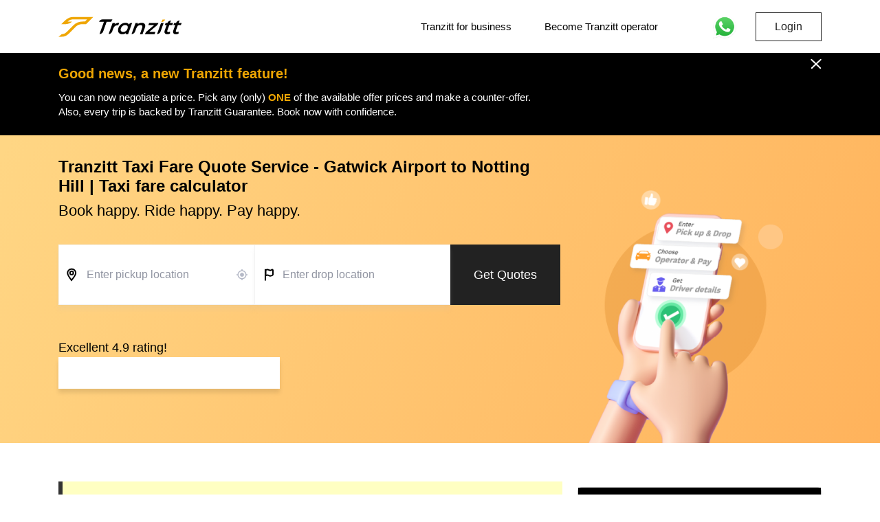

--- FILE ---
content_type: text/html; charset=utf-8
request_url: https://tranzitt.co.uk/airport-transfer/gatwick-notting-hill
body_size: 10114
content:
<!DOCTYPE html><html><head><script>(function(w,d,s,l,i){w[l]=w[l]||[];w[l].push({'gtm.start':
new Date().getTime(),event:'gtm.js'});var f=d.getElementsByTagName(s)[0],
j=d.createElement(s),dl=l!='dataLayer'?'&l='+l:'';j.async=true;j.src=
'https://www.googletagmanager.com/gtm.js?id='+i+dl;f.parentNode.insertBefore(j,f);
})(window,document,'script','dataLayer','GTM-K9MG3JV');</script><script type="text/javascript" src="https://maps.googleapis.com/maps/api/js?v=3.32exp&amp;key=AIzaSyCtzr1-Mnp104AlUVRpNbkBy0VNyzjEoJo&amp;libraries=geometry,places,drawing,visualization"></script><script type="text/javascript" src="//widget.trustpilot.com/bootstrap/v5/tp.widget.bootstrap.min.js" async=""></script><meta charSet="utf-8"/><title>Tranzitt Taxi Fare Quote Service - Gatwick Airport to Notting Hill | Taxi fare calculator</title><meta name="keywords" content="Notting Hill taxi, taxi from Notting Hill, airport taxi from Notting Hill, taxi fare from Notting Hill Gatwick Airport to Notting Hill Taxi, Premier Taxi Service UK, Reliable airport transfers, Best transportation Gatwick Airport to Notting Hill, Secure Notting Hill transfers, Affordable taxi Gatwick Airport to Notting Hill, Student transfer services UK, Gatwick Airport to Notting Hill shuttle, Taxi marketplace in the UK, taxi, taxi near me, cabs near me, cab service near me, taxi service near me, city taxi, yellow taxi, bolt taxi, cab service, taxi cab near me, taxi number, cab company near me, airport taxi, cab booking, green taxi, london taxi, taxi company near me, alpha taxis, taxi booking, super taxi, local taxi, local taxi near me, speed taxi, call taxi, city cab, uber cab booking, airport transfers, cab company, cab number, cheap taxi near me, outstation cabs, premier taxi, call a cab, minicab near me, London UK, taxi transportation, student transfer, best taxi marketplace in the UK, taxi fare calculator."/><meta name="description" content="Tranzitt offers reliable and affordable taxi services from Gatwick Airport to Notting Hill. Book now for fixed prices, professional drivers, and free meet and greet. Call +44 2039508070 or chat on WhatsApp at +447903139301. Choose Tranzitt for a secure and comfortable journey with 1-hour free waiting time, 24/7 customer service, and convenient pickup points at Gatwick Airport. Receive SMS and email notifications with driver details, ensuring a smooth experience for your trip. Keywords: Gatwick Airport to Notting Hill Taxi, Premier Taxi Service UK, Reliable airport transfers, Best transportation Gatwick Airport to Notting Hill, Secure Notting Hill transfers, Affordable taxi Gatwick Airport to Notting Hill, Student transfer services UK, Gatwick Airport to Notting Hill shuttle, Taxi marketplace in the UK, taxi, taxi near me, cabs near me, cab service near me, taxi service near me, city taxi, yellow taxi, bolt taxi, cab service, taxi cab near me, taxi number, cab company near me, airport taxi, cab booking, green taxi, london taxi, taxi company near me, alpha taxis, taxi booking, super taxi, local taxi, local taxi near me, speed taxi, call taxi, city cab, uber cab booking, airport transfers, cab company, cab number, cheap taxi near me, outstation cabs, premier taxi, call a cab, minicab near me, London UK, taxi transportation, student transfer, best taxi marketplace in the UK, taxi fare calculator."/><meta name="viewport" content="width=device-width,initial-scale=1.0,maximum-scale=1.0, user-scalable=no, shrink-to-fit=no"/><meta property="og:locale" content="en_US"/><meta property="og:site_name" content="Tranzitt"/><meta property="og:type" content="website"/><meta property="og:title" content="Tranzitt Taxi Fare Quote Service - Gatwick Airport to Notting Hill | Taxi fare calculator"/><meta property="og:url" content="https://tranzitt.co.uk/airport-transfer/gatwick-notting-hill"/><meta property="og:description" content="Tranzitt offers reliable and affordable taxi services from Gatwick Airport to Notting Hill. Book now for fixed prices, professional drivers, and free meet and greet. Call +44 2039508070 or chat on WhatsApp at +447903139301. Choose Tranzitt for a secure and comfortable journey with 1-hour free waiting time, 24/7 customer service, and convenient pickup points at Gatwick Airport. Receive SMS and email notifications with driver details, ensuring a smooth experience for your trip. Keywords: Gatwick Airport to Notting Hill Taxi, Premier Taxi Service UK, Reliable airport transfers, Best transportation Gatwick Airport to Notting Hill, Secure Notting Hill transfers, Affordable taxi Gatwick Airport to Notting Hill, Student transfer services UK, Gatwick Airport to Notting Hill shuttle, Taxi marketplace in the UK, taxi, taxi near me, cabs near me, cab service near me, taxi service near me, city taxi, yellow taxi, bolt taxi, cab service, taxi cab near me, taxi number, cab company near me, airport taxi, cab booking, green taxi, london taxi, taxi company near me, alpha taxis, taxi booking, super taxi, local taxi, local taxi near me, speed taxi, call taxi, city cab, uber cab booking, airport transfers, cab company, cab number, cheap taxi near me, outstation cabs, premier taxi, call a cab, minicab near me, London UK, taxi transportation, student transfer, best taxi marketplace in the UK, taxi fare calculator."/><meta name="yandex-verification" content="94403d57e4db3ad6"/><meta name="google-site-verification" content="_15AVsnaPHZ6YgCN7CpwuSIbOX4Q0R0Ls8uE1kHemuc"/><meta name="author" content="Tranzitt"/><link rel="preload" href="/_next/static/css/styles.e1a09f59.chunk.css" as="style"/><link rel="stylesheet" href="/_next/static/css/styles.e1a09f59.chunk.css" data-n-g=""/><link rel="preload" href="/_next/static/css/pages/_app.1203e303.chunk.css" as="style"/><link rel="stylesheet" href="/_next/static/css/pages/_app.1203e303.chunk.css" data-n-g=""/><link rel="preload" href="/_next/static/css/85efb2282cf3c2a30537dd41daff27ff4d658b4e_CSS.ff062754.chunk.css" as="style"/><link rel="stylesheet" href="/_next/static/css/85efb2282cf3c2a30537dd41daff27ff4d658b4e_CSS.ff062754.chunk.css" data-n-p=""/><link rel="preload" href="/_next/static/css/pages/airport-transfer/%5Bseo%5D.a88cc988.chunk.css" as="style"/><link rel="stylesheet" href="/_next/static/css/pages/airport-transfer/%5Bseo%5D.a88cc988.chunk.css" data-n-p=""/><noscript data-n-css="true"></noscript><link rel="preload" href="/_next/static/chunks/main-5553e7b6cf73fc173e94.js" as="script"/><link rel="preload" href="/_next/static/chunks/webpack-d7b2fb72fb7257504a38.js" as="script"/><link rel="preload" href="/_next/static/chunks/framework.531bed6b634a655dcab0.js" as="script"/><link rel="preload" href="/_next/static/chunks/29107295.4ad334c188b2d4bbbb26.js" as="script"/><link rel="preload" href="/_next/static/chunks/75fc9c18.f8cd4dabbd1d71ebb5a1.js" as="script"/><link rel="preload" href="/_next/static/chunks/2852872c.64c8cbed74e42b6dad59.js" as="script"/><link rel="preload" href="/_next/static/chunks/f912829d0cb2c5c114ae23a0e73be53e00d7270f.f70815dd41d0edbe9a48.js" as="script"/><link rel="preload" href="/_next/static/chunks/62184ac075f3706620c026503cbb327cc4a785cb.e385d9c35eb8a15a2c08.js" as="script"/><link rel="preload" href="/_next/static/chunks/2aedb3c398da9b982eca9a020c6adad03e92cf82.9b0178ebf52c8b0ae71f.js" as="script"/><link rel="preload" href="/_next/static/chunks/190818c67f20057709710190db7f34b59cc0ea21.5e38d7cc03902036be2e.js" as="script"/><link rel="preload" href="/_next/static/chunks/f8b4e31f083cd898becad712277236a22adf46cd.fb8649f45ab96f5ee41f.js" as="script"/><link rel="preload" href="/_next/static/chunks/6af9667ff8a926d334a998d87bb0d076a35dc904.dce54833614d4683c776.js" as="script"/><link rel="preload" href="/_next/static/chunks/styles.16cb7beb3475841ad85e.js" as="script"/><link rel="preload" href="/_next/static/chunks/pages/_app-4dbaaf8260ab89bb873c.js" as="script"/><link rel="preload" href="/_next/static/chunks/5eefae4bd0fc930f59a60556f9e14af7647cadb5.46c470a0bbd0172f031a.js" as="script"/><link rel="preload" href="/_next/static/chunks/85efb2282cf3c2a30537dd41daff27ff4d658b4e.dd60e3e059f1029cbf0a.js" as="script"/><link rel="preload" href="/_next/static/chunks/85efb2282cf3c2a30537dd41daff27ff4d658b4e_CSS.7b37a38a8911fc5fb44b.js" as="script"/><link rel="preload" href="/_next/static/chunks/pages/airport-transfer/%5Bseo%5D-bdc792d80e79f8144159.js" as="script"/></head><body><noscript><iframe src="https://www.googletagmanager.com/ns.html?id=GTM-K9MG3JV" height="0" width="0" style="display:none;visibility:hidden"></iframe></noscript><div id="__next"><div class="main-body"><div><header><div class="modal d-none"><section class="modal-main"><div class="modal-content"><div class="container"><div class="modal-close mb-3"><button class="btn btn-none"><img src="/assets/images/close.svg" alt="close"/></button><img class="route-img" src="/assets/images/route.svg" alt="route"/></div></div></div></section></div><nav class="fixed-top navbar navbar-expand-lg navbar-light head-op"><div class="container"><a href="/"><img class="logo" src="/assets/images/main-logo.svg"/></a><div class="navbar-collapse jc-end display-none"><ul class="navbar-nav ml-auto mr-5"><li class="nav-item mx-lg-3"><a class="nav-link " href="/business">Tranzitt for business</a></li><li class="nav-item mx-lg-3"><a class="nav-link " href="/operator">Become Tranzitt operator</a></li></ul></div><a target="_blank" rel="noopener noreferrer" href="https://wa.me/+447903139301"><img src="/assets/images/whazzup.png" alt="whazzup" class="whatapp" width="50"/></a><div class="nav-item d-flex my-lg-0"><div class="my-profile"><button class="btn btn-profile f-14 fw-9 " type="button">Login</button><div class="user-dropdown close"><ul></ul></div></div><div class="navbar-toggler d-lg-none"><span></span><span></span><span></span><span></span></div></div></div></nav></header></div><div><div></div><div class="booking "><form autoComplete="off"><div class="container"><div class="row"><div class="c-lg-8 c-12 mb-4"><h1 class="fw-9 h4 mb-1 d-block f-28">Tranzitt Taxi Fare Quote Service - Gatwick Airport to Notting Hill | Taxi fare calculator</h1><span class="f-22 fw-4">Book happy. Ride happy. Pay happy.</span><div class="mt-4 pt-2"><div class="input-group"><div class="inputs"><div class="position-relative"><input type="text" class="form-control " placeholder="Enter pickup location" data-testing-name="pickup" name="pickup" value=""/><img src="/assets/images/pickup.svg" alt="pickup"/><img class="info-cancel" src="/assets/images/target.svg" alt="target"/></div><div class="position-relative"><input type="text" class="form-control " placeholder="Enter drop location" data-testing-name="dropoff" name="dropoff" value=""/><img src="/assets/images/drop.svg" alt="drop"/></div></div><div class="input-group-btn"><button class="btn btn-dark btn-srh-wid">Get Quotes</button></div></div><div class="mt-5 f-18 fw-4">Excellent 4.9 rating!</div><div class="review-card"><div class="trustpilot-widget" data-locale="en-GB" data-template-id="5419b6a8b0d04a076446a9ad" data-businessunit-id="5cec0473f81cda0001475d50" data-style-height="24px" data-style-width="100%" data-theme="light"><a href="https://uk.trustpilot.com/review/tranzitt.co.uk" target="_blank" rel="noopener">Trustpilot</a></div></div></div></div></div></div></form></div><div class="seo-content"><div class="container pad-0"><div class="d-flex jc-between"><div class="lft-side"><div><div class="leftbar"><div><!DOCTYPE html>
<html lang="en">
<head>
   <meta charset="UTF-8">
   <meta name="viewport" content="width=device-width, initial-scale=1.0">
   <meta name="description" content=" Tranzitt offers reliable and affordable taxi services from Gatwick Airport to Notting Hill. Book now for fixed prices, professional drivers, and free meet and greet. Call +44 2039508070 or chat on WhatsApp at +447903139301. Choose Tranzitt for a secure and comfortable journey with 1-hour free waiting time, 24/7 customer service, and convenient pickup points at Gatwick Airport. Receive SMS and email notifications with driver details, ensuring a smooth experience for your trip. Keywords: Gatwick Airport to Notting Hill Taxi, Premier Taxi Service UK, Reliable airport transfers, Best transportation Gatwick Airport to Notting Hill, Secure Notting Hill transfers, Affordable taxi Gatwick Airport to Notting Hill, Student transfer services UK, Gatwick Airport to Notting Hill shuttle, Taxi marketplace in the UK, taxi, taxi near me, cabs near me, cab service near me, taxi service near me, city taxi, yellow taxi, bolt taxi, cab service, taxi cab near me, taxi number, cab company near me, airport taxi, cab booking, green taxi, london taxi, taxi company near me, alpha taxis, taxi booking, super taxi, local taxi, local taxi near me, speed taxi, call taxi, city cab, uber cab booking, airport transfers, cab company, cab number, cheap taxi near me, outstation cabs, premier taxi, call a cab, minicab near me, London UK, taxi transportation, student transfer, best taxi marketplace in the UK, taxi fare calculator">
   <meta name="keywords" content="Gatwick Airport to Notting Hill Taxi, Premier Taxi Service UK, Reliable airport transfers, Best transportation Gatwick Airport to Notting Hill, Secure Notting Hill transfers, Affordable taxi Gatwick Airport to Notting Hill, Student transfer services UK, Gatwick Airport to Notting Hill shuttle, Taxi marketplace in the UK, taxi, taxi near me, cabs near me, cab service near me, taxi service near me, city taxi, yellow taxi, bolt taxi, cab service, taxi cab near me, taxi number, cab company near me, airport taxi, cab booking, green taxi, london taxi, taxi company near me, alpha taxis, taxi booking, super taxi, local taxi, local taxi near me, speed taxi, call taxi, city cab, uber cab booking, airport transfers, cab company, cab number, cheap taxi near me, outstation cabs, premier taxi, call a cab, minicab near me, London UK, taxi transportation, student transfer, best taxi marketplace in the UK, taxi fare calculator">
  <title>Tranzitt Taxi Fare Quote Service - Gatwick Airport to Notting Hill | Taxi fare calculator</title>
  <style>
      body {
          font-family: Arial, sans-serif;
          line-height: 1.6;
          margin: 0;
          padding: 0;
      }
      main {
          padding: 20px;
      }
      .announcement {
          background-color: #FFFFC2;
          border-left: 6px solid #333;
          margin-bottom: 20px;
          padding: 20px;
      }
      .announcement p {
          margin: 0;
      }
      .announcement b {
          color: #333;
      }
      section {
          margin-bottom: 20px;
      }
      section h2 {
          color: #333;
      }
      section ul, section ol {
          margin: 0;
          padding-left: 20px;
      }
      section li {
          list-style-type: disc;
      }
      section .faq {
          background-color: #f9f9f9;
          padding: 20px;
      }
      section dl {
          margin: 0;
          padding: 0;
      }
      section dt {
          font-weight: bold;
          margin-top: 10px;
      }
      section dd {
          margin-bottom: 10px;
          padding-left: 20px;
      }
      a {
          color: #333;
          text-decoration: none;
      }
      a:hover {
          text-decoration: underline;
      }
      table {
          width: 100%;
          border-collapse: collapse;
          margin-top: 20px;
      }
      th, td {
          border: 1px solid #ddd;
          padding: 8px;
          text-align: left;
      }
      th {
          background-color: #f2f2f2;
      }
      footer {
          text-align: center;
          margin-top: 20px;
      }
  </style>


</head>
<body>
   <div class="announcement">
       <p>We are proud to announce that our company has been honored with the prestigious SME News 2023 UK Taxi Transport Award for <b>"Most Innovative Taxi Marketplace in London"! </b>This award is a testament to our commitment to excellence, innovation, and customer satisfaction.<a href="https://tranzitt.co.uk/blog/uk-transport-award-2023" target="_blank"style="color: blue;">Learn more about the award.</a></p>
   </div>
   <p>Tranzitt offers reliable and affordable taxi services from Gatwick Airport to Notting Hill. </p>
 
   <h1>Tranzitt Taxi Fare Quote Service - Gatwick Airport to Notting Hill</h1>
  
  
   <h2>Why Choose Tranzitt for Gatwick Airport to Notting Hill?</h2>
<p>Gatwick Airport, situated in Crawley, West Sussex, stands as a bustling international gateway just 30 miles south of Central London. With its two main terminals, the South Terminal and the North Terminal, Gatwick offers a comprehensive range of amenities and services to cater to the needs of travelers. As the second busiest airport in the UK, Gatwick boasts extensive connectivity, serving destinations across Europe, North America, Asia, Africa, and beyond. Whether you're flying for business or leisure, Gatwick provides various transportation options, including train services like Gatwick Express, Southern Railway, and Thameslink, as well as buses, taxis, and car rentals. The airport's commitment to expansion and development ensures that it continues to meet the demands of a growing number of passengers, offering modern facilities, dining options, shopping outlets, and assistance for passengers with reduced mobility. Gatwick Airport strives to provide a seamless and enjoyable travel experience, making it a preferred choice for travelers from around the world.<a href="https://www.gatwickairport.com/" target="_blank">Learn more about the Gatwick Airport</a></p>
<h2>Why Choose Tranzitt for Gatwick Airport?</h2>
<ul>
   <li>We will monitor your flight, and in case of a delay, we will adjust the pickup time accordingly.</li>
   <li>1-hour free waiting time from flight landing time.</li>
   <li>24/7 Customer service: Call <a href="tel:+442039508070">+44 2039508070</a></li>
   <li>24/7 Chat on WhatsApp with <a href="https://wa.me/447903139301" target="_blank">+447903139301</a></li>
   <li>Fixed prices with no hidden charges.</li>
   <li>Free meet and greet with on-time pick-up guaranteed.</li>
   <li>Professional drivers ensuring a safe and secure journey.</li>
</ul>
<h2>Does your trip involve an airport pick-up?</h2>
<ol>
   <li>Your driver will meet you inside the airport terminal’s arrival hall. One hour of waiting time (from your flight’s arrival) is included in the price. After this period, waiting charges will apply (30 pence per minute).</li>
   <li>We'll monitor your flight and adjust your pickup time in case of delays or early arrivals.</li>
   <li>For bookings made after one hour from the flight’s landing time, there will be a free waiting time of up to 15 minutes. After this period, waiting charges will apply (30 pence per minute).</li>
</ol>
<h2>Now that you have booked your trip, what next?</h2>
<ol>
   <li>We'll send you an SMS and email with your driver's details 2 hours before the pick-up time.</li>
   <li>An additional SMS will be sent to you once the driver is at the pickup location.</li>
   <li>If you have any issues, feel free to give your driver a call.</li>
</ol>
<h2>Meeting Points at Gatwick Airport:</h2>
<ul>
   <li><a href="https://tranzitt.co.uk/airport-transfer/meet-and-greet-taxi-service-gatwick-north-terminal">Gatwick North Terminal</a> - In front of Marks & Spencer (Arrival hall)</li>
   <li><a href="https://tranzitt.co.uk/airport-transfer/tranzitt-meet-and-greet-taxi-service-gatwick-south-terminal">Gatwick South Terminal</a> - In front of Marks & Spencer (Arrival hall)</li>
</ul>
<h2>Estimate on Tranzitt Taxi Fare Calculator UK</h2>
<P>No one prefers unexpected travel expenses, especially when you are traveling with a shoestring budget. With this UK taxi fare finder, you won’t have any surprises. And, since this feature lets you know how much you’ll pay for the cab beforehand, you never have to get ripped off on cab prices ever again! Use this fare finder to schedule your travel times so you can reach where you’re going quicker and cheaper, every time. UK Taxi Fare Estimator provides you the possibility to calculate your UK taxi estimate within a couple of seconds for free.</p>


<h2>Frequently Asked Questions (FAQs):</h2>
<ol>
   <li><strong>Q: How can I book a taxi from or to  Gatwick Airport with Tranzitt?</strong><br>A: Booking your taxi with Tranzitt is simple! You can either book through our website or by giving us a call at +44 2039508070.</li>
   <li><strong>Q: Do you monitor flight schedules for delays?</strong><br>A: Yes, we monitor flight schedules in real time and adjust pickup times accordingly in case of delays, ensuring a hassle-free experience for our customers.</li>
   <li><strong>Q: Is there a waiting time allowance included in the  fare?</strong><br>A: Absolutely! We offer 1-hour free waiting time from your flight's landing time, providing you with ample time to collect your luggage and meet your driver.</li>
   <li><strong>Q: How can I contact customer service if I have any questions or issues?</strong><br>A: Our dedicated customer service team is available 24/7 to assist you. You can reach us at +44 2039508070 or chat with us on WhatsApp at +447903139301.</li>
   <li><strong>Q: Are there any hidden charges in your pricing?</strong><br>A: No, we believe in transparent pricing. Our fares are fixed with no hidden charges, so you can rest assured knowing the final price upfront.</li>
   <li><strong>Q: Can I request a specific type of vehicle for my journey?</strong><br>A: Absolutely! We offer a variety of vehicles to suit your preferences and needs. Whether you require a standard taxi, luxury vehicle, or something else, we've got you covered.</li>
   <li><strong>Q: What happens if my flight arrives earlier or later than expected?</strong><br>A: If your flight arrives earlier or later than expected, don't worry! We'll adjust your pickup time accordingly based on real-time flight tracking to ensure a seamless transfer.</li>
   <li><strong>Q: Where do I meet my driver at Gatwick Airport?</strong><br>A: Depending on your terminal, we have designated pickup points conveniently located within the airport terminals. Your driver will be waiting for you at the specified location with a personalized sign.</li>
   <li><strong>Q: How far in advance should I book my taxi?</strong><br>A: We recommend booking your taxi at least 4 hours in advance through our online platform to secure your preferred pickup time. However, if you require a last-minute booking, we advise calling us at +44 2039508070 or chatting with us on WhatsApp at +447903139301 for immediate assistance. We strive to accommodate last-minute bookings whenever possible to ensure a seamless travel experience for our customers.</li>
<dt>Q: What is your cancellation policy?</dt>
<dd>
    A: You can cancel your booking via email at bookings@tranzitt.com.<br>
    <table>
        <thead>
            <tr>
                <th>Cancellation period</th>
                <th>Charges per ride</th>
            </tr>
        </thead>
        <tbody>
            <tr>
                <td>Cancels a ride before 24 hours</td>
                <td>2% of the ride fare</td>
            </tr>
            <tr>
                <td>Cancels a ride between 24 and 6 hours from the ride start time</td>
                <td>50% of the ride fare</td>
            </tr>
            <tr>
                <td>Cancels a ride within 6 hours of the ride start time</td>
                <td>No refund</td>
            </tr>
        </tbody>
    </table>
</dd>
</dl>
<li><strong>Q: how much taxi cost per mile in London?</strong><br>A: Tranzitt is a taxi service provider in the UK, offering competitive rates for transportation services. However, specific pricing details, including the cost per mile, may vary depending on factors such as the time of day, distance traveled, and any additional services requested.<br>
Typically, taxi fares in London can range from around £2.60 to £3.60 per mile during standard hours, with potential surcharges during peak times or for additional services such as airport transfers.<br>
For accurate and up-to-date pricing information, we recommend visiting Tranzitt's official website or contacting our customer support directly. We can provide you with detailed pricing specifics tailored to your journey requirements. Additionally, you may find fare calculators on our website that can estimate costs based on your starting point and destination.
</li>




</ol>
<div style="text-align: center; color: #FFA500;">
   <p><b>"Tranzitt: Where Every Journey Matters and Every Smile Counts!"</b></p>
</div>


<footer>
<p>Tranzitt © 2024. All rights reserved.</p>
</footer>


</body>
</html>
</div></div></div><div><div class="faq-book"><div><span>UK&#x27;s 1st taxi price comparison &amp; booking platform.</span><span>Affordable ac cab rides at your doorstep</span></div><div><a href="/">Book now</a></div></div></div></div><div class="rgt-side"><div class="rightbar"><div class="pl-3 ml-md-2 pr-1"></div><div class="rb-book"><img src="/assets/images/award.png" alt="Award"/></div></div></div></div></div></div><br/></div><div class="bg-dark py-5 d-block"><div class="container"><div class="row"><div class="c-lg-7"><div class="row"><div class="c-sm-6 mb-sm-0 mb-3"><div class="footer-link"><span><a href="/blog">Blog</a></span><span><a href="/offers">Offers</a></span><span><a href="/taxi-fare-calculator">Taxi fare calculator</a></span><span><a href="/taxi/student-taxi">Taxi for students</a></span></div></div><div class="c-sm-6"><div class="footer-link"><span><a href="/airport-transfer">Airport Transfer</a></span><span><a href="/local-taxi">Local Taxi</a></span><span><a href="/station-taxi">Station Taxi</a></span><span><a href="/port-taxi">Port Taxi</a></span></div></div></div></div><div class="c-lg-5 mt-lg-0 mt-4"><div class="row"><div class="c-sm-6"><div class="footer-link"><span><a href="/#aboutus">About Tranzitt</a></span><span><a href="/contact">Contact us</a></span><span><a href="/airport-transfer/frequently-asked-questions">FAQs</a></span><span><a href="/policy">Privacy policy</a></span><span><a href="/terms">Terms &amp; conditions</a></span></div></div><div class="c-sm-6 footer-link mt-sm-0 mt-3"><span class="dr-link bto"><a href="/operator">Become Tranzitt operator<img src="/assets/images/chev-down.svg" alt="chevron"/></a></span><div class="mt-2"><span>Address</span><span>127 Fencepiece Road,<br/> Ilford,<br/> England, IG6 2LD.</span><span>+44 203 950 8070</span></div></div></div></div></div><div class="row mt-4"><div class="c-xl-3 c-lg-2 c-sm-6"><img src="/assets/images/footer-logo.svg" alt="footer-logo"/></div><div class="c-xl-4 c-lg-5 c-sm-6 as-center mt-sm-0 mt-3"><span class="ml-lg-5 f-14">Company No:11557712 UK</span></div><div class="c-lg-5 c-sm-6 as-center mt-lg-0 mt-3"><span class="f-14">Copyright © <!-- -->2025<!-- --> Tranzitt. All rights reserved.</span></div></div></div></div></div></div><script id="__NEXT_DATA__" type="application/json">{"props":{"pageProps":{"pages":[{"id":1123,"slug":"gatwick-notting-hill","title":"Tranzitt Taxi Fare Quote Service - Gatwick Airport to Notting Hill | Taxi fare calculator","active":true,"airportcategory":{"id":2,"name":"Gatwick Airport","active":true,"created_at":"2021-02-18T11:56:59.000Z","updated_at":"2021-02-18T11:56:59.000Z"},"description":"Tranzitt offers reliable and affordable taxi services from Gatwick Airport to Notting Hill. Book now for fixed prices, professional drivers, and free meet and greet. Call +44 2039508070 or chat on WhatsApp at +447903139301. Choose Tranzitt for a secure and comfortable journey with 1-hour free waiting time, 24/7 customer service, and convenient pickup points at Gatwick Airport. Receive SMS and email notifications with driver details, ensuring a smooth experience for your trip. Keywords: Gatwick Airport to Notting Hill Taxi, Premier Taxi Service UK, Reliable airport transfers, Best transportation Gatwick Airport to Notting Hill, Secure Notting Hill transfers, Affordable taxi Gatwick Airport to Notting Hill, Student transfer services UK, Gatwick Airport to Notting Hill shuttle, Taxi marketplace in the UK, taxi, taxi near me, cabs near me, cab service near me, taxi service near me, city taxi, yellow taxi, bolt taxi, cab service, taxi cab near me, taxi number, cab company near me, airport taxi, cab booking, green taxi, london taxi, taxi company near me, alpha taxis, taxi booking, super taxi, local taxi, local taxi near me, speed taxi, call taxi, city cab, uber cab booking, airport transfers, cab company, cab number, cheap taxi near me, outstation cabs, premier taxi, call a cab, minicab near me, London UK, taxi transportation, student transfer, best taxi marketplace in the UK, taxi fare calculator.","metaKeywords":"Notting Hill taxi, taxi from Notting Hill, airport taxi from Notting Hill, taxi fare from Notting Hill Gatwick Airport to Notting Hill Taxi, Premier Taxi Service UK, Reliable airport transfers, Best transportation Gatwick Airport to Notting Hill, Secure Notting Hill transfers, Affordable taxi Gatwick Airport to Notting Hill, Student transfer services UK, Gatwick Airport to Notting Hill shuttle, Taxi marketplace in the UK, taxi, taxi near me, cabs near me, cab service near me, taxi service near me, city taxi, yellow taxi, bolt taxi, cab service, taxi cab near me, taxi number, cab company near me, airport taxi, cab booking, green taxi, london taxi, taxi company near me, alpha taxis, taxi booking, super taxi, local taxi, local taxi near me, speed taxi, call taxi, city cab, uber cab booking, airport transfers, cab company, cab number, cheap taxi near me, outstation cabs, premier taxi, call a cab, minicab near me, London UK, taxi transportation, student transfer, best taxi marketplace in the UK, taxi fare calculator.","metaDescription":"Tranzitt offers reliable and affordable taxi services from Gatwick Airport to Notting Hill. Book now for fixed prices, professional drivers, and free meet and greet. Call +44 2039508070 or chat on WhatsApp at +447903139301. Choose Tranzitt for a secure and comfortable journey with 1-hour free waiting time, 24/7 customer service, and convenient pickup points at Gatwick Airport. Receive SMS and email notifications with driver details, ensuring a smooth experience for your trip. Keywords: Gatwick Airport to Notting Hill Taxi, Premier Taxi Service UK, Reliable airport transfers, Best transportation Gatwick Airport to Notting Hill, Secure Notting Hill transfers, Affordable taxi Gatwick Airport to Notting Hill, Student transfer services UK, Gatwick Airport to Notting Hill shuttle, Taxi marketplace in the UK, taxi, taxi near me, cabs near me, cab service near me, taxi service near me, city taxi, yellow taxi, bolt taxi, cab service, taxi cab near me, taxi number, cab company near me, airport taxi, cab booking, green taxi, london taxi, taxi company near me, alpha taxis, taxi booking, super taxi, local taxi, local taxi near me, speed taxi, call taxi, city cab, uber cab booking, airport transfers, cab company, cab number, cheap taxi near me, outstation cabs, premier taxi, call a cab, minicab near me, London UK, taxi transportation, student transfer, best taxi marketplace in the UK, taxi fare calculator.","faq":"\u003c!DOCTYPE html\u003e\n\u003chtml lang=\"en\"\u003e\n\u003chead\u003e\n   \u003cmeta charset=\"UTF-8\"\u003e\n   \u003cmeta name=\"viewport\" content=\"width=device-width, initial-scale=1.0\"\u003e\n   \u003cmeta name=\"description\" content=\" Tranzitt offers reliable and affordable taxi services from Gatwick Airport to Notting Hill. Book now for fixed prices, professional drivers, and free meet and greet. Call +44 2039508070 or chat on WhatsApp at +447903139301. Choose Tranzitt for a secure and comfortable journey with 1-hour free waiting time, 24/7 customer service, and convenient pickup points at Gatwick Airport. Receive SMS and email notifications with driver details, ensuring a smooth experience for your trip. Keywords: Gatwick Airport to Notting Hill Taxi, Premier Taxi Service UK, Reliable airport transfers, Best transportation Gatwick Airport to Notting Hill, Secure Notting Hill transfers, Affordable taxi Gatwick Airport to Notting Hill, Student transfer services UK, Gatwick Airport to Notting Hill shuttle, Taxi marketplace in the UK, taxi, taxi near me, cabs near me, cab service near me, taxi service near me, city taxi, yellow taxi, bolt taxi, cab service, taxi cab near me, taxi number, cab company near me, airport taxi, cab booking, green taxi, london taxi, taxi company near me, alpha taxis, taxi booking, super taxi, local taxi, local taxi near me, speed taxi, call taxi, city cab, uber cab booking, airport transfers, cab company, cab number, cheap taxi near me, outstation cabs, premier taxi, call a cab, minicab near me, London UK, taxi transportation, student transfer, best taxi marketplace in the UK, taxi fare calculator\"\u003e\n   \u003cmeta name=\"keywords\" content=\"Gatwick Airport to Notting Hill Taxi, Premier Taxi Service UK, Reliable airport transfers, Best transportation Gatwick Airport to Notting Hill, Secure Notting Hill transfers, Affordable taxi Gatwick Airport to Notting Hill, Student transfer services UK, Gatwick Airport to Notting Hill shuttle, Taxi marketplace in the UK, taxi, taxi near me, cabs near me, cab service near me, taxi service near me, city taxi, yellow taxi, bolt taxi, cab service, taxi cab near me, taxi number, cab company near me, airport taxi, cab booking, green taxi, london taxi, taxi company near me, alpha taxis, taxi booking, super taxi, local taxi, local taxi near me, speed taxi, call taxi, city cab, uber cab booking, airport transfers, cab company, cab number, cheap taxi near me, outstation cabs, premier taxi, call a cab, minicab near me, London UK, taxi transportation, student transfer, best taxi marketplace in the UK, taxi fare calculator\"\u003e\n  \u003ctitle\u003eTranzitt Taxi Fare Quote Service - Gatwick Airport to Notting Hill | Taxi fare calculator\u003c/title\u003e\n  \u003cstyle\u003e\n      body {\n          font-family: Arial, sans-serif;\n          line-height: 1.6;\n          margin: 0;\n          padding: 0;\n      }\n      main {\n          padding: 20px;\n      }\n      .announcement {\n          background-color: #FFFFC2;\n          border-left: 6px solid #333;\n          margin-bottom: 20px;\n          padding: 20px;\n      }\n      .announcement p {\n          margin: 0;\n      }\n      .announcement b {\n          color: #333;\n      }\n      section {\n          margin-bottom: 20px;\n      }\n      section h2 {\n          color: #333;\n      }\n      section ul, section ol {\n          margin: 0;\n          padding-left: 20px;\n      }\n      section li {\n          list-style-type: disc;\n      }\n      section .faq {\n          background-color: #f9f9f9;\n          padding: 20px;\n      }\n      section dl {\n          margin: 0;\n          padding: 0;\n      }\n      section dt {\n          font-weight: bold;\n          margin-top: 10px;\n      }\n      section dd {\n          margin-bottom: 10px;\n          padding-left: 20px;\n      }\n      a {\n          color: #333;\n          text-decoration: none;\n      }\n      a:hover {\n          text-decoration: underline;\n      }\n      table {\n          width: 100%;\n          border-collapse: collapse;\n          margin-top: 20px;\n      }\n      th, td {\n          border: 1px solid #ddd;\n          padding: 8px;\n          text-align: left;\n      }\n      th {\n          background-color: #f2f2f2;\n      }\n      footer {\n          text-align: center;\n          margin-top: 20px;\n      }\n  \u003c/style\u003e\n\n\n\u003c/head\u003e\n\u003cbody\u003e\n   \u003cdiv class=\"announcement\"\u003e\n       \u003cp\u003eWe are proud to announce that our company has been honored with the prestigious SME News 2023 UK Taxi Transport Award for \u003cb\u003e\"Most Innovative Taxi Marketplace in London\"! \u003c/b\u003eThis award is a testament to our commitment to excellence, innovation, and customer satisfaction.\u003ca href=\"https://tranzitt.co.uk/blog/uk-transport-award-2023\" target=\"_blank\"style=\"color: blue;\"\u003eLearn more about the award.\u003c/a\u003e\u003c/p\u003e\n   \u003c/div\u003e\n   \u003cp\u003eTranzitt offers reliable and affordable taxi services from Gatwick Airport to Notting Hill. \u003c/p\u003e\n \n   \u003ch1\u003eTranzitt Taxi Fare Quote Service - Gatwick Airport to Notting Hill\u003c/h1\u003e\n  \n  \n   \u003ch2\u003eWhy Choose Tranzitt for Gatwick Airport to Notting Hill?\u003c/h2\u003e\n\u003cp\u003eGatwick Airport, situated in Crawley, West Sussex, stands as a bustling international gateway just 30 miles south of Central London. With its two main terminals, the South Terminal and the North Terminal, Gatwick offers a comprehensive range of amenities and services to cater to the needs of travelers. As the second busiest airport in the UK, Gatwick boasts extensive connectivity, serving destinations across Europe, North America, Asia, Africa, and beyond. Whether you're flying for business or leisure, Gatwick provides various transportation options, including train services like Gatwick Express, Southern Railway, and Thameslink, as well as buses, taxis, and car rentals. The airport's commitment to expansion and development ensures that it continues to meet the demands of a growing number of passengers, offering modern facilities, dining options, shopping outlets, and assistance for passengers with reduced mobility. Gatwick Airport strives to provide a seamless and enjoyable travel experience, making it a preferred choice for travelers from around the world.\u003ca href=\"https://www.gatwickairport.com/\" target=\"_blank\"\u003eLearn more about the Gatwick Airport\u003c/a\u003e\u003c/p\u003e\n\u003ch2\u003eWhy Choose Tranzitt for Gatwick Airport?\u003c/h2\u003e\n\u003cul\u003e\n   \u003cli\u003eWe will monitor your flight, and in case of a delay, we will adjust the pickup time accordingly.\u003c/li\u003e\n   \u003cli\u003e1-hour free waiting time from flight landing time.\u003c/li\u003e\n   \u003cli\u003e24/7 Customer service: Call \u003ca href=\"tel:+442039508070\"\u003e+44 2039508070\u003c/a\u003e\u003c/li\u003e\n   \u003cli\u003e24/7 Chat on WhatsApp with \u003ca href=\"https://wa.me/447903139301\" target=\"_blank\"\u003e+447903139301\u003c/a\u003e\u003c/li\u003e\n   \u003cli\u003eFixed prices with no hidden charges.\u003c/li\u003e\n   \u003cli\u003eFree meet and greet with on-time pick-up guaranteed.\u003c/li\u003e\n   \u003cli\u003eProfessional drivers ensuring a safe and secure journey.\u003c/li\u003e\n\u003c/ul\u003e\n\u003ch2\u003eDoes your trip involve an airport pick-up?\u003c/h2\u003e\n\u003col\u003e\n   \u003cli\u003eYour driver will meet you inside the airport terminal’s arrival hall. One hour of waiting time (from your flight’s arrival) is included in the price. After this period, waiting charges will apply (30 pence per minute).\u003c/li\u003e\n   \u003cli\u003eWe'll monitor your flight and adjust your pickup time in case of delays or early arrivals.\u003c/li\u003e\n   \u003cli\u003eFor bookings made after one hour from the flight’s landing time, there will be a free waiting time of up to 15 minutes. After this period, waiting charges will apply (30 pence per minute).\u003c/li\u003e\n\u003c/ol\u003e\n\u003ch2\u003eNow that you have booked your trip, what next?\u003c/h2\u003e\n\u003col\u003e\n   \u003cli\u003eWe'll send you an SMS and email with your driver's details 2 hours before the pick-up time.\u003c/li\u003e\n   \u003cli\u003eAn additional SMS will be sent to you once the driver is at the pickup location.\u003c/li\u003e\n   \u003cli\u003eIf you have any issues, feel free to give your driver a call.\u003c/li\u003e\n\u003c/ol\u003e\n\u003ch2\u003eMeeting Points at Gatwick Airport:\u003c/h2\u003e\n\u003cul\u003e\n   \u003cli\u003e\u003ca href=\"https://tranzitt.co.uk/airport-transfer/meet-and-greet-taxi-service-gatwick-north-terminal\"\u003eGatwick North Terminal\u003c/a\u003e - In front of Marks \u0026 Spencer (Arrival hall)\u003c/li\u003e\n   \u003cli\u003e\u003ca href=\"https://tranzitt.co.uk/airport-transfer/tranzitt-meet-and-greet-taxi-service-gatwick-south-terminal\"\u003eGatwick South Terminal\u003c/a\u003e - In front of Marks \u0026 Spencer (Arrival hall)\u003c/li\u003e\n\u003c/ul\u003e\n\u003ch2\u003eEstimate on Tranzitt Taxi Fare Calculator UK\u003c/h2\u003e\n\u003cP\u003eNo one prefers unexpected travel expenses, especially when you are traveling with a shoestring budget. With this UK taxi fare finder, you won’t have any surprises. And, since this feature lets you know how much you’ll pay for the cab beforehand, you never have to get ripped off on cab prices ever again! Use this fare finder to schedule your travel times so you can reach where you’re going quicker and cheaper, every time. UK Taxi Fare Estimator provides you the possibility to calculate your UK taxi estimate within a couple of seconds for free.\u003c/p\u003e\n\n\n\u003ch2\u003eFrequently Asked Questions (FAQs):\u003c/h2\u003e\n\u003col\u003e\n   \u003cli\u003e\u003cstrong\u003eQ: How can I book a taxi from or to  Gatwick Airport with Tranzitt?\u003c/strong\u003e\u003cbr\u003eA: Booking your taxi with Tranzitt is simple! You can either book through our website or by giving us a call at +44 2039508070.\u003c/li\u003e\n   \u003cli\u003e\u003cstrong\u003eQ: Do you monitor flight schedules for delays?\u003c/strong\u003e\u003cbr\u003eA: Yes, we monitor flight schedules in real time and adjust pickup times accordingly in case of delays, ensuring a hassle-free experience for our customers.\u003c/li\u003e\n   \u003cli\u003e\u003cstrong\u003eQ: Is there a waiting time allowance included in the  fare?\u003c/strong\u003e\u003cbr\u003eA: Absolutely! We offer 1-hour free waiting time from your flight's landing time, providing you with ample time to collect your luggage and meet your driver.\u003c/li\u003e\n   \u003cli\u003e\u003cstrong\u003eQ: How can I contact customer service if I have any questions or issues?\u003c/strong\u003e\u003cbr\u003eA: Our dedicated customer service team is available 24/7 to assist you. You can reach us at +44 2039508070 or chat with us on WhatsApp at +447903139301.\u003c/li\u003e\n   \u003cli\u003e\u003cstrong\u003eQ: Are there any hidden charges in your pricing?\u003c/strong\u003e\u003cbr\u003eA: No, we believe in transparent pricing. Our fares are fixed with no hidden charges, so you can rest assured knowing the final price upfront.\u003c/li\u003e\n   \u003cli\u003e\u003cstrong\u003eQ: Can I request a specific type of vehicle for my journey?\u003c/strong\u003e\u003cbr\u003eA: Absolutely! We offer a variety of vehicles to suit your preferences and needs. Whether you require a standard taxi, luxury vehicle, or something else, we've got you covered.\u003c/li\u003e\n   \u003cli\u003e\u003cstrong\u003eQ: What happens if my flight arrives earlier or later than expected?\u003c/strong\u003e\u003cbr\u003eA: If your flight arrives earlier or later than expected, don't worry! We'll adjust your pickup time accordingly based on real-time flight tracking to ensure a seamless transfer.\u003c/li\u003e\n   \u003cli\u003e\u003cstrong\u003eQ: Where do I meet my driver at Gatwick Airport?\u003c/strong\u003e\u003cbr\u003eA: Depending on your terminal, we have designated pickup points conveniently located within the airport terminals. Your driver will be waiting for you at the specified location with a personalized sign.\u003c/li\u003e\n   \u003cli\u003e\u003cstrong\u003eQ: How far in advance should I book my taxi?\u003c/strong\u003e\u003cbr\u003eA: We recommend booking your taxi at least 4 hours in advance through our online platform to secure your preferred pickup time. However, if you require a last-minute booking, we advise calling us at +44 2039508070 or chatting with us on WhatsApp at +447903139301 for immediate assistance. We strive to accommodate last-minute bookings whenever possible to ensure a seamless travel experience for our customers.\u003c/li\u003e\n\u003cdt\u003eQ: What is your cancellation policy?\u003c/dt\u003e\n\u003cdd\u003e\n    A: You can cancel your booking via email at bookings@tranzitt.com.\u003cbr\u003e\n    \u003ctable\u003e\n        \u003cthead\u003e\n            \u003ctr\u003e\n                \u003cth\u003eCancellation period\u003c/th\u003e\n                \u003cth\u003eCharges per ride\u003c/th\u003e\n            \u003c/tr\u003e\n        \u003c/thead\u003e\n        \u003ctbody\u003e\n            \u003ctr\u003e\n                \u003ctd\u003eCancels a ride before 24 hours\u003c/td\u003e\n                \u003ctd\u003e2% of the ride fare\u003c/td\u003e\n            \u003c/tr\u003e\n            \u003ctr\u003e\n                \u003ctd\u003eCancels a ride between 24 and 6 hours from the ride start time\u003c/td\u003e\n                \u003ctd\u003e50% of the ride fare\u003c/td\u003e\n            \u003c/tr\u003e\n            \u003ctr\u003e\n                \u003ctd\u003eCancels a ride within 6 hours of the ride start time\u003c/td\u003e\n                \u003ctd\u003eNo refund\u003c/td\u003e\n            \u003c/tr\u003e\n        \u003c/tbody\u003e\n    \u003c/table\u003e\n\u003c/dd\u003e\n\u003c/dl\u003e\n\u003cli\u003e\u003cstrong\u003eQ: how much taxi cost per mile in London?\u003c/strong\u003e\u003cbr\u003eA: Tranzitt is a taxi service provider in the UK, offering competitive rates for transportation services. However, specific pricing details, including the cost per mile, may vary depending on factors such as the time of day, distance traveled, and any additional services requested.\u003cbr\u003e\nTypically, taxi fares in London can range from around £2.60 to £3.60 per mile during standard hours, with potential surcharges during peak times or for additional services such as airport transfers.\u003cbr\u003e\nFor accurate and up-to-date pricing information, we recommend visiting Tranzitt's official website or contacting our customer support directly. We can provide you with detailed pricing specifics tailored to your journey requirements. Additionally, you may find fare calculators on our website that can estimate costs based on your starting point and destination.\n\u003c/li\u003e\n\n\n\n\n\u003c/ol\u003e\n\u003cdiv style=\"text-align: center; color: #FFA500;\"\u003e\n   \u003cp\u003e\u003cb\u003e\"Tranzitt: Where Every Journey Matters and Every Smile Counts!\"\u003c/b\u003e\u003c/p\u003e\n\u003c/div\u003e\n\n\n\u003cfooter\u003e\n\u003cp\u003eTranzitt © 2024. All rights reserved.\u003c/p\u003e\n\u003c/footer\u003e\n\n\n\u003c/body\u003e\n\u003c/html\u003e\n","tag":null,"populartransfer":null,"created_at":"2021-03-26T14:33:33.000Z","updated_at":"2024-04-22T15:45:44.000Z","rightBar":[],"image":null,"blogs":[],"tags":[]}],"currentUrl":"https://tranzitt.co.uk/airport-transfer/gatwick-notting-hill"}},"page":"/airport-transfer/[seo]","query":{"seo":"gatwick-notting-hill"},"buildId":"WQ5M_bezgrSONhBpWEHQP","isFallback":false,"gip":true,"head":[["meta",{"charSet":"utf-8"}],["title",{"children":"Tranzitt Taxi Fare Quote Service - Gatwick Airport to Notting Hill | Taxi fare calculator"}],["meta",{"name":"keywords","content":"Notting Hill taxi, taxi from Notting Hill, airport taxi from Notting Hill, taxi fare from Notting Hill Gatwick Airport to Notting Hill Taxi, Premier Taxi Service UK, Reliable airport transfers, Best transportation Gatwick Airport to Notting Hill, Secure Notting Hill transfers, Affordable taxi Gatwick Airport to Notting Hill, Student transfer services UK, Gatwick Airport to Notting Hill shuttle, Taxi marketplace in the UK, taxi, taxi near me, cabs near me, cab service near me, taxi service near me, city taxi, yellow taxi, bolt taxi, cab service, taxi cab near me, taxi number, cab company near me, airport taxi, cab booking, green taxi, london taxi, taxi company near me, alpha taxis, taxi booking, super taxi, local taxi, local taxi near me, speed taxi, call taxi, city cab, uber cab booking, airport transfers, cab company, cab number, cheap taxi near me, outstation cabs, premier taxi, call a cab, minicab near me, London UK, taxi transportation, student transfer, best taxi marketplace in the UK, taxi fare calculator."}],["meta",{"name":"description","content":"Tranzitt offers reliable and affordable taxi services from Gatwick Airport to Notting Hill. Book now for fixed prices, professional drivers, and free meet and greet. Call +44 2039508070 or chat on WhatsApp at +447903139301. Choose Tranzitt for a secure and comfortable journey with 1-hour free waiting time, 24/7 customer service, and convenient pickup points at Gatwick Airport. Receive SMS and email notifications with driver details, ensuring a smooth experience for your trip. Keywords: Gatwick Airport to Notting Hill Taxi, Premier Taxi Service UK, Reliable airport transfers, Best transportation Gatwick Airport to Notting Hill, Secure Notting Hill transfers, Affordable taxi Gatwick Airport to Notting Hill, Student transfer services UK, Gatwick Airport to Notting Hill shuttle, Taxi marketplace in the UK, taxi, taxi near me, cabs near me, cab service near me, taxi service near me, city taxi, yellow taxi, bolt taxi, cab service, taxi cab near me, taxi number, cab company near me, airport taxi, cab booking, green taxi, london taxi, taxi company near me, alpha taxis, taxi booking, super taxi, local taxi, local taxi near me, speed taxi, call taxi, city cab, uber cab booking, airport transfers, cab company, cab number, cheap taxi near me, outstation cabs, premier taxi, call a cab, minicab near me, London UK, taxi transportation, student transfer, best taxi marketplace in the UK, taxi fare calculator."}],["meta",{"name":"viewport","content":"width=device-width,initial-scale=1.0,maximum-scale=1.0, user-scalable=no, shrink-to-fit=no"}],["meta",{"property":"og:locale","content":"en_US"}],["meta",{"property":"og:site_name","content":"Tranzitt"}],["meta",{"property":"og:type","content":"website"}],["meta",{"property":"og:title","content":"Tranzitt Taxi Fare Quote Service - Gatwick Airport to Notting Hill | Taxi fare calculator"}],["meta",{"property":"og:url","content":"https://tranzitt.co.uk/airport-transfer/gatwick-notting-hill"}],["meta",{"property":"og:description","content":"Tranzitt offers reliable and affordable taxi services from Gatwick Airport to Notting Hill. Book now for fixed prices, professional drivers, and free meet and greet. Call +44 2039508070 or chat on WhatsApp at +447903139301. Choose Tranzitt for a secure and comfortable journey with 1-hour free waiting time, 24/7 customer service, and convenient pickup points at Gatwick Airport. Receive SMS and email notifications with driver details, ensuring a smooth experience for your trip. Keywords: Gatwick Airport to Notting Hill Taxi, Premier Taxi Service UK, Reliable airport transfers, Best transportation Gatwick Airport to Notting Hill, Secure Notting Hill transfers, Affordable taxi Gatwick Airport to Notting Hill, Student transfer services UK, Gatwick Airport to Notting Hill shuttle, Taxi marketplace in the UK, taxi, taxi near me, cabs near me, cab service near me, taxi service near me, city taxi, yellow taxi, bolt taxi, cab service, taxi cab near me, taxi number, cab company near me, airport taxi, cab booking, green taxi, london taxi, taxi company near me, alpha taxis, taxi booking, super taxi, local taxi, local taxi near me, speed taxi, call taxi, city cab, uber cab booking, airport transfers, cab company, cab number, cheap taxi near me, outstation cabs, premier taxi, call a cab, minicab near me, London UK, taxi transportation, student transfer, best taxi marketplace in the UK, taxi fare calculator."}],["meta",{"name":"yandex-verification","content":"94403d57e4db3ad6"}],["meta",{"name":"google-site-verification","content":"_15AVsnaPHZ6YgCN7CpwuSIbOX4Q0R0Ls8uE1kHemuc"}],["meta",{"name":"author","content":"Tranzitt"}]]}</script><script nomodule="" src="/_next/static/chunks/polyfills-5bde4e17d4394d4ab1fb.js"></script><script src="/_next/static/chunks/main-5553e7b6cf73fc173e94.js" async=""></script><script src="/_next/static/chunks/webpack-d7b2fb72fb7257504a38.js" async=""></script><script src="/_next/static/chunks/framework.531bed6b634a655dcab0.js" async=""></script><script src="/_next/static/chunks/29107295.4ad334c188b2d4bbbb26.js" async=""></script><script src="/_next/static/chunks/75fc9c18.f8cd4dabbd1d71ebb5a1.js" async=""></script><script src="/_next/static/chunks/2852872c.64c8cbed74e42b6dad59.js" async=""></script><script src="/_next/static/chunks/f912829d0cb2c5c114ae23a0e73be53e00d7270f.f70815dd41d0edbe9a48.js" async=""></script><script src="/_next/static/chunks/62184ac075f3706620c026503cbb327cc4a785cb.e385d9c35eb8a15a2c08.js" async=""></script><script src="/_next/static/chunks/2aedb3c398da9b982eca9a020c6adad03e92cf82.9b0178ebf52c8b0ae71f.js" async=""></script><script src="/_next/static/chunks/190818c67f20057709710190db7f34b59cc0ea21.5e38d7cc03902036be2e.js" async=""></script><script src="/_next/static/chunks/f8b4e31f083cd898becad712277236a22adf46cd.fb8649f45ab96f5ee41f.js" async=""></script><script src="/_next/static/chunks/6af9667ff8a926d334a998d87bb0d076a35dc904.dce54833614d4683c776.js" async=""></script><script src="/_next/static/chunks/styles.16cb7beb3475841ad85e.js" async=""></script><script src="/_next/static/chunks/pages/_app-4dbaaf8260ab89bb873c.js" async=""></script><script src="/_next/static/chunks/5eefae4bd0fc930f59a60556f9e14af7647cadb5.46c470a0bbd0172f031a.js" async=""></script><script src="/_next/static/chunks/85efb2282cf3c2a30537dd41daff27ff4d658b4e.dd60e3e059f1029cbf0a.js" async=""></script><script src="/_next/static/chunks/85efb2282cf3c2a30537dd41daff27ff4d658b4e_CSS.7b37a38a8911fc5fb44b.js" async=""></script><script src="/_next/static/chunks/pages/airport-transfer/%5Bseo%5D-bdc792d80e79f8144159.js" async=""></script><script src="/_next/static/WQ5M_bezgrSONhBpWEHQP/_buildManifest.js" async=""></script><script src="/_next/static/WQ5M_bezgrSONhBpWEHQP/_ssgManifest.js" async=""></script></body></html>

--- FILE ---
content_type: text/css; charset=UTF-8
request_url: https://tranzitt.co.uk/_next/static/css/styles.e1a09f59.chunk.css
body_size: 38009
content:
/* // Navbar */
header .navbar {
  min-height: 4.313rem;
  z-index: 1000;
  padding-top: 0.844rem;
  padding-bottom: 0.844rem; }
  header .navbar .container img {
    cursor: pointer; }
  @media (min-width: 767px) {
    header .navbar.head-qs {
      width: 650px; } }
  @media (min-width: 992px) {
    header .navbar.head-td {
      width: 550px; } }
  header .navbar.head-qs, header .navbar.head-td {
    height: 3.9rem;
    min-height: 3.9rem; }
    header .navbar.head-qs .container, header .navbar.head-td .container {
      padding: 0;
      max-width: 100%; }

.head-op {
  background-color: #fff;
  box-shadow: 0 0.25rem 0.313rem 0 rgba(0, 0, 0, 0.11);
  transition: all 0.3s ease-in-out; }
  .head-op .nav-link:hover,
  .head-op .nav-link:focus {
    color: #efa603;
    text-decoration: none; }

.head-hp {
  background-color: transparent;
  transition: all 0.3s ease-in-out; }
  .head-hp .nav-link:hover,
  .head-hp .nav-link:focus {
    background-color: rgba(255, 255, 255, 0.5);
    color: #000;
    font-weight: 900;
    text-decoration: none; }

.nav-link {
  display: block;
  padding: 0.5rem 1rem;
  font-size: 0.938rem;
  font-weight: 500;
  color: #000;
  transition: all 0.2s ease-in-out; }

.pt-hover {
  background-color: #fff;
  margin-bottom: 0rem;
  padding: 0;
  position: absolute;
  left: 0;
  right: 0;
  width: 100%;
  overflow: hidden;
  list-style-type: none;
  max-height: 0;
  transition: all 0.5s ease-in-out; }
  .pt-hover.open {
    height: 500px;
    max-height: 800px; }
  .pt-hover.close {
    opacity: 0; }
  .pt-hover a {
    margin-bottom: 0.5rem;
    display: flex;
    padding: 0.4rem 0;
    width: 100%;
    justify-content: space-between;
    font-size: 0.75rem;
    font-weight: 700;
    color: #7f7f7f; }
  .pt-hover a:hover {
    color: #7f7f7f !important;
    text-decoration: underline; }
  .pt-hover .transfer ul,
  .pt-hover .taxi ul {
    list-style: none;
    margin: 0;
    padding: 0; }
  .pt-hover .feedback .d-flex.jc-lg-end:first-child img:not(:nth-child(4)) {
    padding: 0 0.1rem; }
  .pt-hover .feedback .d-flex.jc-lg-end:first-child img:nth-child(1) {
    border-top-left-radius: 50%;
    border-bottom-right-radius: 50%; }
  .pt-hover .feedback .d-flex.jc-lg-end:first-child img:nth-child(2),
  .pt-hover .feedback .d-flex.jc-lg-end:first-child img:nth-child(4) {
    border-radius: 50%; }
  .pt-hover .feedback .d-flex.jc-lg-end:last-child img:not(:nth-child(4)) {
    padding: 0 0.1rem; }
  .pt-hover .feedback .d-flex.jc-lg-end:last-child img:nth-child(2) {
    border-top-left-radius: 50%;
    border-bottom-right-radius: 50%; }
  .pt-hover .feedback .d-flex.jc-lg-end:last-child img:nth-child(3) {
    border-radius: 50%; }

.navbar {
  position: relative;
  display: -ms-flexbox;
  display: flex;
  -ms-flex-wrap: wrap;
  flex-wrap: wrap;
  -ms-flex-align: center;
  align-items: center;
  -ms-flex-pack: justify;
  justify-content: space-between;
  padding: 0.5rem 1rem; }
  .navbar > .container {
    display: -ms-flexbox;
    display: flex;
    -ms-flex-wrap: wrap;
    flex-wrap: wrap;
    -ms-flex-align: center;
    align-items: center;
    -ms-flex-pack: justify;
    justify-content: space-between; }

.navbar-nav {
  display: -ms-flexbox;
  display: flex;
  -ms-flex-direction: column;
  flex-direction: column;
  padding-left: 0;
  margin-bottom: 0;
  list-style: none; }
  .navbar-nav .nav-link {
    padding-right: 0;
    padding-left: 0; }
  .navbar-nav .dropdown-menu {
    position: static;
    float: none; }

.navbar-collapse {
  -ms-flex-preferred-size: 100%;
  flex-basis: 100%;
  -ms-flex-positive: 1;
  flex-grow: 1;
  -ms-flex-align: center;
  align-items: center; }

.navbar-toggler {
  width: 1.438rem;
  position: relative;
  margin: 0rem 0 0rem 0.8rem;
  -webkit-transform: rotate(0deg);
  -moz-transform: rotate(0deg);
  -o-transform: rotate(0deg);
  transform: rotate(0deg);
  -webkit-transition: 0.4s ease-in-out;
  -moz-transition: 0.4s ease-in-out;
  -o-transition: 0.4s ease-in-out;
  transition: 0.4s ease-in-out;
  cursor: pointer; }
  .navbar-toggler span {
    display: block;
    position: absolute;
    height: 0.125rem;
    width: 100%;
    background: #000;
    opacity: 1;
    left: 0;
    -webkit-transform: rotate(0deg);
    -moz-transform: rotate(0deg);
    -o-transform: rotate(0deg);
    transform: rotate(0deg);
    -webkit-transition: 0.25s ease-in-out;
    -moz-transition: 0.25s ease-in-out;
    -o-transition: 0.25s ease-in-out;
    transition: 0.25s ease-in-out; }
    .navbar-toggler span:nth-child(1) {
      top: 0.75rem; }
    .navbar-toggler span:nth-child(2), .navbar-toggler span:nth-child(3) {
      top: 1.25rem; }
    .navbar-toggler span:nth-child(4) {
      top: 1.75rem; }
  .navbar-toggler.open span:nth-child(1) {
    top: 0.75rem;
    width: 0%;
    left: 50%; }
  .navbar-toggler.open span:nth-child(2) {
    -webkit-transform: rotate(45deg);
    -moz-transform: rotate(45deg);
    -o-transform: rotate(45deg);
    transform: rotate(45deg); }
  .navbar-toggler.open span:nth-child(3) {
    -webkit-transform: rotate(-45deg);
    -moz-transform: rotate(-45deg);
    -o-transform: rotate(-45deg);
    transform: rotate(-45deg); }
  .navbar-toggler.open span:nth-child(4) {
    top: 0.75rem;
    width: 0%;
    left: 50%; }

.my-profile {
  position: relative; }
  .my-profile .pro-pad {
    padding-right: 1.3rem; }
  .my-profile .btn-profile {
    min-width: 6rem;
    max-width: 9.25rem;
    overflow: hidden;
    white-space: nowrap;
    text-overflow: ellipsis; }
    @media (max-width: 576px) {
      .my-profile .btn-profile {
        max-width: 7rem;
        padding: 0.375rem 1.3rem 0.375rem 0.5rem; } }
    .my-profile .btn-profile img {
      position: absolute;
      right: 0.5rem;
      top: 18px;
      filter: brightness(0); }
  .my-profile .img-filter,
  .my-profile .btn-profile:hover img {
    filter: brightness(0) invert(1); }
  .my-profile .btn-profile:focus {
    box-shadow: none !important; }
    .my-profile .btn-profile:focus img {
      filter: brightness(0) invert(1); }
  .my-profile .user-dropdown {
    position: absolute;
    z-index: 1000;
    right: 0;
    width: 250px;
    min-width: 250px;
    list-style: 1.5;
    background-clip: padding-box;
    background-color: #303030;
    box-shadow: 0 3px 10px rgba(0, 0, 0, 0.2);
    display: flex;
    flex-direction: column;
    justify-content: center;
    transform: translate(0%, 0);
    overflow: hidden;
    max-height: 0;
    transition: all 0.4s ease-in-out; }
    .my-profile .user-dropdown.open {
      max-height: 300px; }
    .my-profile .user-dropdown.close {
      pointer-events: none; }
    .my-profile .user-dropdown ul {
      list-style: none;
      margin: 0;
      padding: 0;
      width: 100%; }
      .my-profile .user-dropdown ul li {
        width: 100%;
        border-bottom: solid 0.063rem #464646; }
      .my-profile .user-dropdown ul button,
      .my-profile .user-dropdown ul a {
        color: #fff;
        width: 100%;
        text-align: left;
        padding-left: 2rem; }
        .my-profile .user-dropdown ul button:hover,
        .my-profile .user-dropdown ul a:hover {
          color: #efa603; }

.btn-user {
  font-size: 14px;
  max-height: 38px;
  padding: 0 0.75rem; }

.clr-yellow {
  color: #efa603; }

.spacer {
  width: 100%;
  height: 4.313rem; }

@media (max-width: 991.98px) {
  .navbar-expand-lg > .container {
    padding-right: 0;
    padding-left: 0; }
  .navbar-collapse {
    margin-top: 1rem;
    order: 2; }
  header .container .nav-item.d-flex {
    order: 1; }
  .display-none {
    display: none; }
  .display-block {
    display: block; }
  .pt-hover.open {
    overflow-y: auto !important; }
  .pt-hover .feedback img {
    height: 75px;
    width: 75px; } }

@media (min-width: 992px) {
  .navbar-expand-lg {
    -ms-flex-flow: row nowrap;
    flex-flow: row nowrap;
    -ms-flex-pack: start;
    justify-content: flex-start; }
    .navbar-expand-lg .navbar-nav {
      -ms-flex-direction: row;
      flex-direction: row; }
      .navbar-expand-lg .navbar-nav .dropdown-menu {
        position: absolute; }
      .navbar-expand-lg .navbar-nav .nav-link {
        padding-right: 0.5rem;
        padding-left: 0.5rem; }
    .navbar-expand-lg > .container {
      -ms-flex-wrap: nowrap;
      flex-wrap: nowrap; }
    .navbar-expand-lg .navbar-collapse {
      display: -ms-flexbox !important;
      display: flex !important;
      -ms-flex-preferred-size: auto;
      flex-basis: auto; }
    .navbar-expand-lg .navbar-toggler {
      display: none; }
  .pt-hover .feedback img {
    height: 105px;
    width: 105px; } }

@media (max-width: 576px) {
  .navbar {
    padding-top: 0;
    padding-bottom: 0; }
    .navbar .container + img {
      width: 8.125rem; }
  .navbar a .logo {
    width: 8.125rem; }
  header .btn-dark-ol {
    padding-top: 0.5rem;
    padding-bottom: 0.5rem; }
  .pt-hover .d-flex.jc-between {
    flex-wrap: wrap; }
  .pt-hover .transfer,
  .pt-hover .taxi,
  .pt-hover .feedback {
    width: 100%; }
  .pt-hover .feedback img {
    height: 65px !important;
    width: 65px !important; } }

@media (min-width: 577px) and (max-width: 767px) {
  .pt-hover .d-flex.jc-between {
    flex-wrap: wrap; }
  .pt-hover .transfer,
  .pt-hover .taxi {
    width: 50%; }
  .pt-hover .feedback {
    width: 100%; } }

@media (min-width: 768px) {
  .pt-hover .transfer,
  .pt-hover .taxi {
    width: 30%; }
  .pt-hover .feedback {
    width: calc(100% - 60%); } }

.whatapp {
  margin-right: 20px; }


.modal {
  position: fixed;
  top: 0;
  right: 0;
  bottom: 0;
  width: 100%;
  height: 100%;
  z-index: 1030;
  background: transparent;
  overflow: hidden;
  -webkit-transform: translate3d(0%, 0, 0);
  -ms-transform: translate3d(0%, 0, 0);
  transform: translate3d(0%, 0, 0); }

.modal-bg {
  background-color: rgba(0, 0, 0, 0.14); }

.modal.d-block {
  overflow-x: hidden;
  overflow-y: auto !important; }

.modal-main {
  display: flex;
  position: relative;
  flex-direction: column;
  margin: 0 0 0 auto;
  background: #fff;
  min-width: 31rem;
  background-color: #fff;
  height: 100%;
  overflow-y: auto;
  animation-name: modalFade;
  animation-duration: 0.4s; }

@keyframes modalFade {
  from {
    transform: translateX(100%);
    opacity: 0; }
  to {
    transform: translateX(0);
    opacity: 1; } }

.modal-content {
  width: 100%;
  margin: 0 auto;
  animation-name: modalFade;
  animation-duration: 0.4s; }

.modal-close {
  display: flex; }
  .modal-close .btn-none {
    padding: 0 1.5rem 0 0; }
    .modal-close .btn-none:hover img {
      transform: rotate(180deg);
      transition: transform 0.2s ease-in-out; }
    .modal-close .btn-none:focus {
      outline: 0;
      box-shadow: none; }

.login .bold,
.signup .bold,
.otp .bold,
.edit-profile .bold {
  font-size: 1.75rem;
  font-weight: 600;
  color: #222222;
  line-height: 2; }

.login .modal-field,
.signup .modal-field,
.otp .modal-field,
.edit-profile .modal-field {
  min-height: 5.75rem;
  transition: all 0.4s ease-in-out; }
  .login .modal-field .phone-group,
  .signup .modal-field .phone-group,
  .otp .modal-field .phone-group,
  .edit-profile .modal-field .phone-group {
    border: 0.0625rem solid #caced3; }
    .login .modal-field .phone-group:focus-within,
    .signup .modal-field .phone-group:focus-within,
    .otp .modal-field .phone-group:focus-within,
    .edit-profile .modal-field .phone-group:focus-within {
      border: 0.0625rem solid #efa603 !important; }
      .login .modal-field .phone-group:focus-within .d-flex .btn-cc,
      .signup .modal-field .phone-group:focus-within .d-flex .btn-cc,
      .otp .modal-field .phone-group:focus-within .d-flex .btn-cc,
      .edit-profile .modal-field .phone-group:focus-within .d-flex .btn-cc {
        padding: 2.13rem 0.5rem 1rem !important;
        background-position: 85% 61% !important; }
    .login .modal-field .phone-group .form-control:not(.c-srh),
    .signup .modal-field .phone-group .form-control:not(.c-srh),
    .otp .modal-field .phone-group .form-control:not(.c-srh),
    .edit-profile .modal-field .phone-group .form-control:not(.c-srh) {
      border: 0; }
    .login .modal-field .phone-group .showDD.menu,
    .signup .modal-field .phone-group .showDD.menu,
    .otp .modal-field .phone-group .showDD.menu,
    .edit-profile .modal-field .phone-group .showDD.menu {
      top: 4.563rem; }
    .login .modal-field .phone-group .btn-cc,
    .signup .modal-field .phone-group .btn-cc,
    .otp .modal-field .phone-group .btn-cc,
    .edit-profile .modal-field .phone-group .btn-cc {
      border: 0;
      padding: 1.6rem 0.5rem;
      height: 4.5rem;
      transition: all 0.2s ease-in-out; }
    .login .modal-field .phone-group .d-flex.cc-pad .btn-cc,
    .signup .modal-field .phone-group .d-flex.cc-pad .btn-cc,
    .otp .modal-field .phone-group .d-flex.cc-pad .btn-cc,
    .edit-profile .modal-field .phone-group .d-flex.cc-pad .btn-cc {
      padding: 2.13rem 0.5rem 1rem !important;
      background-position: 85% 61% !important; }

.login .btn-dark,
.signup .btn-dark,
.otp .btn-dark,
.edit-profile .btn-dark {
  min-height: 3.5rem;
  padding: 0 !important; }

.edit-profile h1 {
  overflow: hidden;
  text-overflow: ellipsis; }

.edit-profile hr {
  color: #ececec; }

.edit-profile .verify-otp {
  margin-top: 0.5rem; }

.edit-profile .ep-close {
  margin-bottom: 0.65rem; }
  .edit-profile .ep-close img {
    width: 0.75rem;
    height: 0.75rem;
    cursor: pointer; }
    .edit-profile .ep-close img:hover {
      transform: rotate(180deg);
      transition: transform 0.2s ease-in-out; }

.edit-profile .modal-field.ep-disable {
  transition: all 0.4s ease-in-out;
  position: relative;
  min-height: 4.5rem; }
  .edit-profile .modal-field.ep-disable .phone-group {
    border: none; }
    .edit-profile .modal-field.ep-disable .phone-group .dropdown {
      cursor: not-allowed; }
    .edit-profile .modal-field.ep-disable .phone-group .btn-cc {
      pointer-events: none; }
  .edit-profile .modal-field.ep-disable .form-control:disabled {
    cursor: not-allowed;
    border: none;
    background-color: transparent;
    padding-left: 0;
    font-size: 1.125rem;
    padding-right: 3.5rem !important; }
  .edit-profile .modal-field.ep-disable label {
    transform: translate(0, 0.5rem) scale(1); }
  .edit-profile .modal-field.ep-disable .change {
    position: absolute;
    right: 0;
    bottom: 1.1rem; }
    .edit-profile .modal-field.ep-disable .change .btn-change {
      font-size: 0.75rem;
      font-weight: bold;
      color: #faa821;
      padding: 0; }
      .edit-profile .modal-field.ep-disable .change .btn-change:hover {
        text-decoration: underline; }
      .edit-profile .modal-field.ep-disable .change .btn-change:focus {
        outline: 0;
        box-shadow: none; }

.otp .modal-field.not-allowed {
  cursor: not-allowed; }
  .otp .modal-field.not-allowed .form-control {
    cursor: not-allowed;
    pointer-events: none; }

.otp h1 span {
  font-size: 0.75rem;
  font-weight: 400;
  color: #727272; }

.otp p {
  font-size: 0.93rem;
  font-weight: 600;
  color: #222222;
  margin-bottom: 3rem;
  line-height: 1.4; }

@media (min-width: 577px) and (max-width: 991px) {
  .modal-main {
    width: 31rem; } }

@media (min-width: 992px) {
  .modal-main {
    width: 36.375rem; } }

@media (max-width: 576px) {
  .modal-main {
    min-width: 0;
    width: 100%; }
  .modal-content {
    padding: 0 1rem 1rem; }
  .route-img {
    width: 80%; } }

@media (min-width: 577px) {
  .login,
  .signup,
  .otp {
    width: 18.75rem; }
  .edit-profile {
    width: 21rem; }
  .modal-content {
    padding: 0 3.75rem 1rem; } }

.rightbar {
  border-radius: 6px;
  box-shadow: 3px 8px 6px 0 rgba(0, 0, 0, 0.05);
  border: solid 0.035rem #c2c2c2;
  min-height: 100%; }
  .rightbar .rb-content:not(:last-child) {
    border-bottom: 0.063rem solid #c2c2c2; }
  .rightbar .rb-content:last-child {
    margin-bottom: 0; }
  .rightbar .rb-content .rb-btn {
    font-size: 1rem;
    margin-bottom: 0; }
    .rightbar .rb-content .rb-btn .btn {
      padding: 0;
      margin-bottom: 1rem;
      text-align: left;
      font-size: 1rem;
      font-weight: 600;
      color: #222222; }
      .rightbar .rb-content .rb-btn .btn:focus {
        outline: 0;
        box-shadow: none; }
  .rightbar .rb-content .rb-link h3 {
    font-size: 1rem;
    margin-bottom: 0.75rem; }
    .rightbar .rb-content .rb-link h3::first-letter {
      text-transform: capitalize; }
    .rightbar .rb-content .rb-link h3 a {
      font-size: 1rem;
      font-weight: 400;
      color: #222222; }
    .rightbar .rb-content .rb-link h3:last-child a {
      color: #faa821; }

.taxi-page .taxi-main {
  position: relative;
  min-height: 27.5rem; }
  .taxi-page .taxi-main::before {
    content: "";
    position: absolute;
    left: 0;
    right: 0;
    top: 0;
    bottom: 0;
    min-height: 27.5rem;
    width: 100%;
    z-index: 0;
    background-image: url("/assets/images/taxi-page-car.png");
    background-repeat: no-repeat;
    background-position: center center;
    background-size: cover; }
  .taxi-page .taxi-main::after {
    content: "";
    position: absolute;
    left: 0;
    right: 0;
    top: 0;
    bottom: 0;
    min-height: 27.5rem;
    width: 55%;
    z-index: 0;
    background-color: #fff;
    opacity: 0.7; }
  .taxi-page .taxi-main .taxi-head {
    position: relative;
    min-height: 27.5rem;
    z-index: 1;
    display: flex;
    flex-direction: column;
    justify-content: center;
    width: 55%; }
    .taxi-page .taxi-main .taxi-head h2 {
      font-size: 2rem;
      font-weight: 600;
      color: #000; }
    .taxi-page .taxi-main .taxi-head p {
      font-size: 1.125rem;
      font-weight: 400;
      color: #000;
      line-height: 1.5;
      margin-top: 0.75rem; }
    .taxi-page .taxi-main .taxi-head .bn-wid {
      display: flex;
      justify-content: center;
      align-items: center;
      text-decoration: none;
      margin-top: 1rem;
      width: 13.25rem;
      height: 4.375rem; }
  @media (max-width: 576px) {
    .taxi-page .taxi-main::after {
      width: 100%; }
    .taxi-page .taxi-main .taxi-head {
      width: 100%; }
      .taxi-page .taxi-main .taxi-head h2 {
        font-size: 1.85rem;
        font-weight: 600;
        color: #000; }
      .taxi-page .taxi-main .taxi-head p {
        font-size: 1rem;
        font-weight: 400;
        color: #000;
        margin-top: 0.75rem; } }

.taxi-page .taxi-body {
  background-color: #f6f7fb;
  padding: 4rem 0 5rem; }
  .taxi-page .taxi-body .taxi-bg {
    border-radius: 2px;
    box-shadow: 0 2px 10px 0 rgba(0, 0, 0, 0.1); }
  .taxi-page .taxi-body h3 {
    font-size: 1.75rem;
    font-weight: 600;
    color: #000;
    margin-bottom: 1rem; }
  .taxi-page .taxi-body .taxidd-link {
    display: flex;
    flex-wrap: wrap;
    padding-bottom: 2rem; }
    .taxi-page .taxi-body .taxidd-link h6 {
      width: 33.33%;
      padding: 1rem; }
      .taxi-page .taxi-body .taxidd-link h6 a {
        font-size: 1rem;
        font-weight: 400;
        color: #000; }
      @media (min-width: 576px) {
        .taxi-page .taxi-body .taxidd-link h6:nth-child(6n-5), .taxi-page .taxi-body .taxidd-link h6:nth-child(6n-4), .taxi-page .taxi-body .taxidd-link h6:nth-child(6n-3) {
          background-color: #fff; }
        .taxi-page .taxi-body .taxidd-link h6:nth-child(3n-2) {
          padding-left: 3rem; } }
  .taxi-page .taxi-body .tdd-btn {
    display: flex;
    justify-content: space-between;
    align-items: center;
    width: 100%;
    padding: 0 3rem;
    height: 4rem; }
    .taxi-page .taxi-body .tdd-btn:focus {
      outline: 0;
      box-shadow: none; }
    .taxi-page .taxi-body .tdd-btn img {
      width: 0.75rem;
      height: 0.375rem;
      transition: all 0.2s ease-in-out; }
      .taxi-page .taxi-body .tdd-btn img.tdd-rotate {
        transform: rotate(180deg); }
  @media (max-width: 576px) {
    .taxi-page .taxi-body .taxidd-link h6 {
      width: 100%;
      padding: 1rem; }
      .taxi-page .taxi-body .taxidd-link h6 a {
        font-size: 1rem;
        font-weight: 400;
        color: #000; }
      .taxi-page .taxi-body .taxidd-link h6:nth-child(odd) {
        background-color: #fff; }
    .taxi-page .taxi-body .tdd-btn {
      padding: 0 1rem; } }

.blog-leftbar .bl-head {
  display: flex;
  flex-direction: column;
  justify-content: space-between;
  margin-bottom: 1rem; }
  .blog-leftbar .bl-head .bl-img {
    margin-bottom: 2rem; }
    .blog-leftbar .bl-head .bl-img img {
      border-radius: 0.25rem;
      width: 100%;
      max-height: 24rem;
      object-fit: cover;
      object-position: top; }
  .blog-leftbar .bl-head .bl-cont {
    display: flex;
    justify-content: space-between;
    flex-direction: column; }
    .blog-leftbar .bl-head .bl-cont .bc-cnt .bc-key {
      display: flex;
      flex-wrap: wrap; }
      .blog-leftbar .bl-head .bl-cont .bc-cnt .bc-key span {
        display: block;
        font-size: 0.875rem;
        font-weight: 400;
        color: #636363;
        background-color: #fff1d9;
        margin-right: 0.5rem;
        margin-bottom: 0.75rem;
        border-radius: 0.125rem;
        padding: 0.25rem 0.5rem; }
    .blog-leftbar .bl-head .bl-cont .bc-cnt .bc-head h4 {
      font-size: 1.625rem;
      font-weight: 600;
      color: #000; }
    .blog-leftbar .bl-head .bl-cont .bc-cnt .bc-author span {
      font-size: 0.875rem;
      font-weight: 400;
      color: #636363; }
    .blog-leftbar .bl-head .bl-cont .bc-para {
      display: block;
      margin: 1rem 0 1.75rem; }
      .blog-leftbar .bl-head .bl-cont .bc-para p {
        font-size: 1rem;
        font-weight: 400;
        color: #5e5e5e;
        line-height: 1.5;
        margin-bottom: 1rem; }
        .blog-leftbar .bl-head .bl-cont .bc-para p b {
          color: #222222;
          line-height: 2; }
      .blog-leftbar .bl-head .bl-cont .bc-para img {
        display: block;
        margin: 2rem auto 3rem;
        max-width: 23rem;
        height: 15rem; }
  @media (max-width: 767px) {
    .blog-leftbar .bl-head {
      flex-wrap: wrap; }
      .blog-leftbar .bl-head .bl-img {
        width: 100%;
        margin-bottom: 0.75rem; }
      .blog-leftbar .bl-head .bl-cont {
        width: 100%; } }

.blog-page .blog-head {
  display: flex;
  justify-content: space-between;
  margin-bottom: 3rem; }
  .blog-page .blog-head .blog-img {
    width: 51%; }
    .blog-page .blog-head .blog-img img {
      border-radius: 0.25rem;
      width: 100%;
      min-height: 23.3rem;
      max-height: 23.3rem; }
  .blog-page .blog-head .blog-cont {
    display: flex;
    justify-content: space-between;
    flex-direction: column;
    width: 47%; }
    .blog-page .blog-head .blog-cont .bc-cnt .bc-key {
      display: flex;
      flex-wrap: wrap; }
      .blog-page .blog-head .blog-cont .bc-cnt .bc-key span {
        display: block;
        font-size: 0.875rem;
        font-weight: 400;
        color: #636363;
        background-color: #fff1d9;
        margin-right: 0.5rem;
        margin-bottom: 0.75rem;
        border-radius: 0.125rem;
        padding: 0.25rem 0.5rem; }
    .blog-page .blog-head .blog-cont .bc-cnt .bc-head h4 {
      font-size: 1.625rem;
      font-weight: 600;
      color: #000; }
      .blog-page .blog-head .blog-cont .bc-cnt .bc-head h4 a {
        color: #000; }
    .blog-page .blog-head .blog-cont .bc-cnt .bc-author span {
      font-size: 0.875rem;
      font-weight: 400;
      color: #636363; }
    .blog-page .blog-head .blog-cont .bc-para {
      display: block;
      margin: 1rem 0 1.75rem;
      display: -webkit-box;
      -webkit-line-clamp: 10;
      -webkit-box-orient: vertical;
      overflow: hidden;
      text-overflow: ellipsis; }
      .blog-page .blog-head .blog-cont .bc-para p {
        font-size: 1rem;
        font-weight: 400;
        color: #5e5e5e; }
  @media (max-width: 767px) {
    .blog-page .blog-head {
      flex-wrap: wrap; }
      .blog-page .blog-head .blog-img {
        width: 100%;
        margin-bottom: 0.75rem; }
      .blog-page .blog-head .blog-cont {
        width: 100%; } }

.blog-page .btn-profile {
  width: 13.25rem;
  height: 4.25; }

.blog-page .blog-anchor {
  text-decoration: none; }
  .blog-page .blog-anchor .ba-card:hover {
    transform: scale(1.05);
    transition: transform 0.2s ease-in-out; }

.blogar-cnt {
  margin-top: 2.5rem;
  margin-bottom: 3rem; }
  .blogar-cnt .lft-side {
    width: 66%; }
  .blogar-cnt .rgt-side {
    width: 32%; }
  @media (max-width: 768px) {
    .blogar-cnt .d-flex.jc-between {
      flex-wrap: wrap; }
    .blogar-cnt .lft-side {
      width: 100%; }
    .blogar-cnt .rgt-side {
      width: 100%; } }

.confirm .confirm-card .confirm-img, .confirm .confirm-card .confirm-img div, .confirm .confirm-card .confirm-head, .confirm .confirm-card .confirm-book, .confirm .confirm-card .confirm-book .book-dd .start,
.confirm .confirm-card .confirm-book .book-dd .end, .confirm .confirm-card .confirm-book .book-dd .confirm-via .via {
  display: flex;
  justify-content: space-between; }

.confirm .confirm-card .confirm-book .book-dd .confirm-via .via div:nth-of-type(odd), .confirm .confirm-card .confirm-ride-dd div span:first-child {
  font-size: 75%;
  font-weight: 400;
  color: #727272; }

.confirm .confirm-card .confirm-book .book-dd .confirm-via .via div:last-child {
  font-size: 100%;
  font-weight: 400;
  color: #222222; }

.confirm .confirm-card .confirm-book .book-dd .confirm-via .via div:nth-child(2), .confirm .confirm-card .confirm-ride-dd div span:not(:first-child) {
  font-size: 87.5%;
  font-weight: 400;
  color: #222222; }

.confirm .confirm-card {
  margin: auto;
  max-width: 83%;
  padding: 4.5% 6.5%; }
  @media (max-width: 768px) {
    .confirm .confirm-card {
      max-width: 95%; } }
  .confirm .confirm-card .title {
    font-size: 112.5%;
    font-weight: 600;
    color: #000;
    background-color: #e8eaf3;
    height: 2.438rem;
    display: flex;
    align-items: center;
    padding-left: 2%; }
    @media (max-width: 768px) {
      .confirm .confirm-card .title {
        height: 1.5rem; } }
  .confirm .confirm-card .confirm-img {
    margin-bottom: 7%; }
    .confirm .confirm-card .confirm-img div {
      width: 10%; }
  .confirm .confirm-card .confirm-head {
    margin-bottom: 3.5%; }
    .confirm .confirm-card .confirm-head h6 {
      font-size: 150%;
      font-weight: 600;
      color: #000;
      line-height: 1.17;
      margin-bottom: 0; }
      .confirm .confirm-card .confirm-head h6 + p {
        font-size: 1rem;
        font-weight: 400;
        color: #000;
        line-height: 1.75;
        margin-bottom: 0; }
        .confirm .confirm-card .confirm-head h6 + p span {
          font-weight: 600; }
    .confirm .confirm-card .confirm-head .btn-dark {
      padding: 0;
      align-self: baseline;
      height: 2.625rem;
      width: 30%; }
      @media (max-width: 768px) {
        .confirm .confirm-card .confirm-head .btn-dark {
          height: 1.75rem; } }
  .confirm .confirm-card .confirm-book .title {
    display: flex;
    justify-content: space-between;
    margin-bottom: 3.5%;
    padding-right: 6%; }
    .confirm .confirm-card .confirm-book .title .dd-chev {
      transition: transform 0.2s ease-in-out;
      transform: rotate(-90deg) scale(1.5); }
      .confirm .confirm-card .confirm-book .title .dd-chev.rotate {
        transform: rotate(0) scale(1.5); }
  .confirm .confirm-card .confirm-book .book-dd {
    width: 100%; }
    .confirm .confirm-card .confirm-book .book-dd .book-id {
      margin-bottom: 3%; }
      .confirm .confirm-card .confirm-book .book-dd .book-id span:first-child {
        font-size: 100%;
        font-weight: 500;
        color: #000; }
      .confirm .confirm-card .confirm-book .book-dd .book-id span:nth-child(2) {
        font-size: 112.5%;
        font-weight: 600;
        color: #000; }
      .confirm .confirm-card .confirm-book .book-dd .book-id img {
        margin: -1.3% auto auto 3%; }
    .confirm .confirm-card .confirm-book .book-dd .start,
    .confirm .confirm-card .confirm-book .book-dd .end {
      margin-bottom: 3.5%; }
      .confirm .confirm-card .confirm-book .book-dd .start div:first-child,
      .confirm .confirm-card .confirm-book .book-dd .end div:first-child {
        font-size: 75%;
        font-weight: 500;
        color: #575757;
        width: 55px;
        align-self: center; }
      .confirm .confirm-card .confirm-book .book-dd .start div:not(:first-child),
      .confirm .confirm-card .confirm-book .book-dd .end div:not(:first-child) {
        font-size: 100%;
        font-weight: 400;
        color: #222222;
        width: calc(100% - 55px); }
    .confirm .confirm-card .confirm-book .book-dd .confirm-via .via:last-child {
      border-bottom: 0.063rem solid #ececec;
      margin-bottom: 3.5%; }
    .confirm .confirm-card .confirm-book .book-dd .confirm-via .via {
      align-items: center;
      height: 46px;
      border-top: 0.063rem solid #ececec; }
      .confirm .confirm-card .confirm-book .book-dd .confirm-via .via div:nth-child(1) {
        width: 30px; }
      .confirm .confirm-card .confirm-book .book-dd .confirm-via .via div:nth-child(2) {
        white-space: nowrap;
        overflow: hidden;
        text-overflow: ellipsis;
        width: calc(100% - 200px); }
      .confirm .confirm-card .confirm-book .book-dd .confirm-via .via div:nth-child(3) {
        width: 50px; }
      .confirm .confirm-card .confirm-book .book-dd .confirm-via .via div:last-child {
        width: 60px; }
  .confirm .confirm-card .confirm-ride-dd {
    display: flex;
    align-items: center;
    flex-wrap: wrap;
    border-top: 0.063rem solid #ececec;
    border-bottom: 0.063rem solid #ececec; }
    .confirm .confirm-card .confirm-ride-dd div {
      width: 20%;
      margin: 2% 0 0 0;
      padding-bottom: 2%; }
      .confirm .confirm-card .confirm-ride-dd div span {
        display: block; }
      .confirm .confirm-card .confirm-ride-dd div span:first-child {
        line-height: 2;
        min-height: 1.25%; }
      .confirm .confirm-card .confirm-ride-dd div:nth-child(-n+10) {
        border-bottom: 0.063rem solid #ececec; }
  .confirm .confirm-card .carrier-contact,
  .confirm .confirm-card .passenger-dd,
  .confirm .confirm-card .fare-dd {
    margin-bottom: 2.75%; }
    .confirm .confirm-card .carrier-contact .title,
    .confirm .confirm-card .passenger-dd .title,
    .confirm .confirm-card .fare-dd .title {
      margin-bottom: 2.75%; }
    .confirm .confirm-card .carrier-contact .table,
    .confirm .confirm-card .passenger-dd .table,
    .confirm .confirm-card .fare-dd .table {
      display: flex;
      justify-content: space-around;
      align-items: center;
      border: 0.063rem solid #dadada; }
      .confirm .confirm-card .carrier-contact .table div,
      .confirm .confirm-card .passenger-dd .table div,
      .confirm .confirm-card .fare-dd .table div {
        width: 33.333%;
        height: 100%;
        margin-left: 1.5%;
        padding: 1.5% 0; }
        .confirm .confirm-card .carrier-contact .table div:first-child,
        .confirm .confirm-card .passenger-dd .table div:first-child,
        .confirm .confirm-card .fare-dd .table div:first-child {
          margin-left: 4%;
          border-right: 0.063rem solid #dadada; }
        .confirm .confirm-card .carrier-contact .table div:nth-child(2),
        .confirm .confirm-card .passenger-dd .table div:nth-child(2),
        .confirm .confirm-card .fare-dd .table div:nth-child(2) {
          border-right: 0.063rem solid #dadada; }
        .confirm .confirm-card .carrier-contact .table div span,
        .confirm .confirm-card .passenger-dd .table div span,
        .confirm .confirm-card .fare-dd .table div span {
          display: block; }
          .confirm .confirm-card .carrier-contact .table div span:first-child,
          .confirm .confirm-card .passenger-dd .table div span:first-child,
          .confirm .confirm-card .fare-dd .table div span:first-child {
            font-size: 75%;
            font-weight: 500;
            color: #575757;
            margin-bottom: 0.25rem; }
          .confirm .confirm-card .carrier-contact .table div span:last-child,
          .confirm .confirm-card .passenger-dd .table div span:last-child,
          .confirm .confirm-card .fare-dd .table div span:last-child {
            font-size: 100%;
            font-weight: 500;
            color: #000; }
      .confirm .confirm-card .carrier-contact .table .bc-total,
      .confirm .confirm-card .passenger-dd .table .bc-total,
      .confirm .confirm-card .fare-dd .table .bc-total {
        width: 100%;
        text-align: center;
        border-right: none !important; }
  .confirm .confirm-card .carrier-contact .table div:only-child {
    width: 100%;
    border-right: none;
    text-align: center;
    margin-left: 0;
    font-weight: 600; }
  .confirm .confirm-card .passenger-dd .table-meet,
  .confirm .confirm-card .passenger-dd .table-comment {
    display: flex;
    flex-direction: column;
    border: 0.063rem solid #dadada;
    border-top: none;
    padding: 1.5% 0 1.5% 4%; }
    .confirm .confirm-card .passenger-dd .table-meet span,
    .confirm .confirm-card .passenger-dd .table-comment span {
      display: block; }
      .confirm .confirm-card .passenger-dd .table-meet span:first-child,
      .confirm .confirm-card .passenger-dd .table-comment span:first-child {
        font-size: 75%;
        font-weight: 500;
        color: #575757;
        margin-bottom: 0.25rem; }
      .confirm .confirm-card .passenger-dd .table-meet span:last-child,
      .confirm .confirm-card .passenger-dd .table-comment span:last-child {
        font-size: 100%;
        font-weight: 500;
        color: #000; }
  .confirm .confirm-card .fare-dd .table div span:last-child {
    font-weight: 600 !important; }
  .confirm .confirm-card .f-14.fw-4.t-ryt {
    margin-top: 4%; }
  .confirm .confirm-card .bc-details {
    padding: 2rem 0;
    border-top: 0.063rem solid #dadada; }
    .confirm .confirm-card .bc-details h6 {
      font-size: 1rem;
      font-weight: 900;
      color: #575757; }
    .confirm .confirm-card .bc-details p {
      font-size: 1rem;
      font-weight: 300;
      color: #575757; }

@media (min-width: 768px) and (max-width: 992px) {
  .confirm .confirm-card {
    zoom: 0.8; } }

@media (min-width: 577px) and (max-width: 767px) {
  .confirm .confirm-card {
    zoom: 0.7; } }

@media (max-width: 576px) {
  .confirm .confirm-card {
    zoom: 0.5; } }

.history .card .bh-details .bh-route .bh-via div:nth-of-type(odd), .history .card .bh-details .bh-ride div span:first-child {
  font-size: 0.75rem;
  font-weight: 400;
  color: #727272; }

.history .card .bh-details .bh-route .bh-via div:last-child {
  font-size: 1rem;
  font-weight: 400;
  color: #222222; }

.history .card .bh-details .bh-route .bh-via div:nth-child(2), .history .card .bh-details .bh-ride div span:not(:first-child) {
  font-size: 0.875rem;
  font-weight: 400;
  color: #222222; }

.history .history-head {
  display: flex;
  justify-content: space-between; }
  .history .history-head .d-flex.jc-between {
    width: 24rem; }
    .history .history-head .d-flex.jc-between .d-flex.f-column {
      align-items: center;
      flex-direction: row; }
      .history .history-head .d-flex.jc-between .d-flex.f-column .form-label {
        width: 5rem; }
      .history .history-head .d-flex.jc-between .d-flex.f-column .drop-down {
        width: 100%;
        position: relative; }
      .history .history-head .d-flex.jc-between .d-flex.f-column .dd-btn {
        width: 7.75rem;
        height: 2.25rem;
        background-color: transparent;
        border: 0.063rem solid #222222; }
      .history .history-head .d-flex.jc-between .d-flex.f-column .dd-value {
        width: 7.75rem;
        height: 200px; }
        .history .history-head .d-flex.jc-between .d-flex.f-column .dd-value li {
          display: flex;
          align-items: center;
          justify-content: center;
          height: 40px;
          padding: 3px; }
  .history .history-head .btn-dark {
    width: 9.5rem;
    min-height: 2.25rem;
    max-height: 2.25rem;
    padding: 0;
    align-self: center; }
    .history .history-head .btn-dark span {
      color: #faa821; }

.history .no-record {
  display: flex;
  justify-content: center;
  font-size: 1.125rem;
  font-weight: 400;
  color: #222222; }

.history .card {
  min-height: 7.5rem;
  box-shadow: 0 0.063rem 4px 0 rgba(0, 0, 0, 0.12); }
  .history .card .min-h {
    min-height: 7.5rem; }
  .history .card .upcoming,
  .history .card .completed,
  .history .card .cancelled,
  .history .card .requested {
    display: flex;
    flex-direction: column;
    justify-content: space-between;
    background-color: #f6f7fb;
    width: 5.75rem;
    text-align: center; }
    .history .card .upcoming div span,
    .history .card .completed div span,
    .history .card .cancelled div span,
    .history .card .requested div span {
      display: block; }
      .history .card .upcoming div span:nth-child(1),
      .history .card .completed div span:nth-child(1),
      .history .card .cancelled div span:nth-child(1),
      .history .card .requested div span:nth-child(1) {
        font-size: 0.875rem;
        font-weight: 500;
        color: #222222; }
      .history .card .upcoming div span:nth-child(2),
      .history .card .completed div span:nth-child(2),
      .history .card .cancelled div span:nth-child(2),
      .history .card .requested div span:nth-child(2) {
        font-size: 1.125rem;
        font-weight: 900;
        color: #222222; }
  .history .card .upcoming span:first-child {
    font-size: 0.875rem;
    font-weight: 600;
    color: #5ba6ea; }
  .history .card .completed span:first-child {
    font-size: 0.875rem;
    font-weight: 600;
    color: #90a94d; }
  .history .card .cancelled span:first-child {
    font-size: 0.875rem;
    font-weight: 600;
    color: #bf4646; }
  .history .card .requested span:first-child {
    font-size: 0.875rem;
    font-weight: 600;
    color: #faa821; }
  .history .card .upcoming-rr,
  .history .card .completed-rr,
  .history .card .cancelled-rr,
  .history .card .requested-rr {
    display: flex;
    flex-direction: column;
    justify-content: space-between;
    width: 45%;
    border-right: 0.063rem solid #ececec; }
    .history .card .upcoming-rr .h-ride,
    .history .card .completed-rr .h-ride,
    .history .card .cancelled-rr .h-ride,
    .history .card .requested-rr .h-ride {
      font-size: 0.875rem;
      font-weight: 600;
      color: #222222; }
    .history .card .upcoming-rr .h-pick,
    .history .card .upcoming-rr .h-drop,
    .history .card .completed-rr .h-pick,
    .history .card .completed-rr .h-drop,
    .history .card .cancelled-rr .h-pick,
    .history .card .cancelled-rr .h-drop,
    .history .card .requested-rr .h-pick,
    .history .card .requested-rr .h-drop {
      display: flex;
      justify-content: space-between; }
      .history .card .upcoming-rr .h-pick div:first-child,
      .history .card .upcoming-rr .h-drop div:first-child,
      .history .card .completed-rr .h-pick div:first-child,
      .history .card .completed-rr .h-drop div:first-child,
      .history .card .cancelled-rr .h-pick div:first-child,
      .history .card .cancelled-rr .h-drop div:first-child,
      .history .card .requested-rr .h-pick div:first-child,
      .history .card .requested-rr .h-drop div:first-child {
        font-size: 0.75rem;
        font-weight: 500;
        color: #727272;
        width: 50px;
        align-self: center; }
      .history .card .upcoming-rr .h-pick div:not(:first-child),
      .history .card .upcoming-rr .h-drop div:not(:first-child),
      .history .card .completed-rr .h-pick div:not(:first-child),
      .history .card .completed-rr .h-drop div:not(:first-child),
      .history .card .cancelled-rr .h-pick div:not(:first-child),
      .history .card .cancelled-rr .h-drop div:not(:first-child),
      .history .card .requested-rr .h-pick div:not(:first-child),
      .history .card .requested-rr .h-drop div:not(:first-child) {
        font-size: 0.875rem;
        font-weight: 400;
        color: #222222;
        width: calc(100% - 50px);
        white-space: nowrap;
        overflow: hidden;
        text-overflow: ellipsis; }
  .history .card .upcoming-ra,
  .history .card .completed-ra,
  .history .card .cancelled-ra,
  .history .card .requested-ra {
    display: flex;
    flex-direction: column;
    justify-content: space-between;
    width: calc(100% - (45% + 5.75rem)); }
    .history .card .upcoming-ra .h-request,
    .history .card .completed-ra .h-request,
    .history .card .cancelled-ra .h-request,
    .history .card .requested-ra .h-request {
      font-size: 0.875rem;
      font-weight: 600;
      color: #222222; }
      .history .card .upcoming-ra .h-request img:not([alt="cancelled"]),
      .history .card .completed-ra .h-request img:not([alt="cancelled"]),
      .history .card .cancelled-ra .h-request img:not([alt="cancelled"]),
      .history .card .requested-ra .h-request img:not([alt="cancelled"]) {
        margin: -0.3rem 0 0 -0.3rem; }
      .history .card .upcoming-ra .h-request img[alt="cancelled"],
      .history .card .completed-ra .h-request img[alt="cancelled"],
      .history .card .cancelled-ra .h-request img[alt="cancelled"],
      .history .card .requested-ra .h-request img[alt="cancelled"] {
        margin: -0.3rem 0 0 0; }
    .history .card .upcoming-ra .h-offers,
    .history .card .completed-ra .h-offers,
    .history .card .cancelled-ra .h-offers,
    .history .card .requested-ra .h-offers {
      width: 6rem;
      text-align: center;
      background-image: linear-gradient(to right, #fdd345 0%, #ffc76b 100%);
      font-size: 0.875rem;
      font-weight: 600;
      color: #222222; }
    .history .card .upcoming-ra .d-flex.jc-between.ai-end .d-flex.f-column,
    .history .card .completed-ra .d-flex.jc-between.ai-end .d-flex.f-column,
    .history .card .cancelled-ra .d-flex.jc-between.ai-end .d-flex.f-column,
    .history .card .requested-ra .d-flex.jc-between.ai-end .d-flex.f-column {
      width: 80%; }
      .history .card .upcoming-ra .d-flex.jc-between.ai-end .d-flex.f-column .h-date,
      .history .card .upcoming-ra .d-flex.jc-between.ai-end .d-flex.f-column .h-time,
      .history .card .completed-ra .d-flex.jc-between.ai-end .d-flex.f-column .h-date,
      .history .card .completed-ra .d-flex.jc-between.ai-end .d-flex.f-column .h-time,
      .history .card .cancelled-ra .d-flex.jc-between.ai-end .d-flex.f-column .h-date,
      .history .card .cancelled-ra .d-flex.jc-between.ai-end .d-flex.f-column .h-time,
      .history .card .requested-ra .d-flex.jc-between.ai-end .d-flex.f-column .h-date,
      .history .card .requested-ra .d-flex.jc-between.ai-end .d-flex.f-column .h-time {
        display: flex;
        justify-content: start;
        width: 45%; }
        .history .card .upcoming-ra .d-flex.jc-between.ai-end .d-flex.f-column .h-date span:first-child,
        .history .card .upcoming-ra .d-flex.jc-between.ai-end .d-flex.f-column .h-time span:first-child,
        .history .card .completed-ra .d-flex.jc-between.ai-end .d-flex.f-column .h-date span:first-child,
        .history .card .completed-ra .d-flex.jc-between.ai-end .d-flex.f-column .h-time span:first-child,
        .history .card .cancelled-ra .d-flex.jc-between.ai-end .d-flex.f-column .h-date span:first-child,
        .history .card .cancelled-ra .d-flex.jc-between.ai-end .d-flex.f-column .h-time span:first-child,
        .history .card .requested-ra .d-flex.jc-between.ai-end .d-flex.f-column .h-date span:first-child,
        .history .card .requested-ra .d-flex.jc-between.ai-end .d-flex.f-column .h-time span:first-child {
          font-size: 0.75rem;
          font-weight: 500;
          color: #727272;
          width: 70px;
          align-self: center; }
        .history .card .upcoming-ra .d-flex.jc-between.ai-end .d-flex.f-column .h-date span:not(:first-child),
        .history .card .upcoming-ra .d-flex.jc-between.ai-end .d-flex.f-column .h-time span:not(:first-child),
        .history .card .completed-ra .d-flex.jc-between.ai-end .d-flex.f-column .h-date span:not(:first-child),
        .history .card .completed-ra .d-flex.jc-between.ai-end .d-flex.f-column .h-time span:not(:first-child),
        .history .card .cancelled-ra .d-flex.jc-between.ai-end .d-flex.f-column .h-date span:not(:first-child),
        .history .card .cancelled-ra .d-flex.jc-between.ai-end .d-flex.f-column .h-time span:not(:first-child),
        .history .card .requested-ra .d-flex.jc-between.ai-end .d-flex.f-column .h-date span:not(:first-child),
        .history .card .requested-ra .d-flex.jc-between.ai-end .d-flex.f-column .h-time span:not(:first-child) {
          font-size: 0.875rem;
          font-weight: 400;
          color: #222222;
          width: calc(100% - 70px); }
          @media (min-width: 992px) and (max-width: 1199px) {
            .history .card .upcoming-ra .d-flex.jc-between.ai-end .d-flex.f-column .h-date span:not(:first-child),
            .history .card .upcoming-ra .d-flex.jc-between.ai-end .d-flex.f-column .h-time span:not(:first-child),
            .history .card .completed-ra .d-flex.jc-between.ai-end .d-flex.f-column .h-date span:not(:first-child),
            .history .card .completed-ra .d-flex.jc-between.ai-end .d-flex.f-column .h-time span:not(:first-child),
            .history .card .cancelled-ra .d-flex.jc-between.ai-end .d-flex.f-column .h-date span:not(:first-child),
            .history .card .cancelled-ra .d-flex.jc-between.ai-end .d-flex.f-column .h-time span:not(:first-child),
            .history .card .requested-ra .d-flex.jc-between.ai-end .d-flex.f-column .h-date span:not(:first-child),
            .history .card .requested-ra .d-flex.jc-between.ai-end .d-flex.f-column .h-time span:not(:first-child) {
              font-size: 0.7rem; } }
    .history .card .upcoming-ra .btn-view,
    .history .card .completed-ra .btn-view,
    .history .card .cancelled-ra .btn-view,
    .history .card .requested-ra .btn-view {
      font-size: 0.875rem;
      font-weight: 500;
      color: #faa821;
      padding: 0; }
      .history .card .upcoming-ra .btn-view:hover,
      .history .card .completed-ra .btn-view:hover,
      .history .card .cancelled-ra .btn-view:hover,
      .history .card .requested-ra .btn-view:hover {
        text-decoration: underline; }
      .history .card .upcoming-ra .btn-view:focus,
      .history .card .completed-ra .btn-view:focus,
      .history .card .cancelled-ra .btn-view:focus,
      .history .card .requested-ra .btn-view:focus {
        outline: none;
        box-shadow: none; }
  .history .card .bh-details {
    display: flex;
    max-height: 0;
    transition: all 0.5s ease-in-out; }
    .history .card .bh-details.bh-view {
      max-height: 500px; }
    .history .card .bh-details.bh-close {
      pointer-events: none; }
    .history .card .bh-details .bh-route {
      width: calc(45% + 5.75rem);
      border-right: 0.063rem solid #ececec; }
      .history .card .bh-details .bh-route .bh-via {
        display: flex;
        align-items: center;
        justify-content: space-between;
        height: 46px; }
        .history .card .bh-details .bh-route .bh-via div:nth-child(1) {
          width: 30px; }
        .history .card .bh-details .bh-route .bh-via div:nth-child(2) {
          white-space: nowrap;
          overflow: hidden;
          text-overflow: ellipsis;
          width: calc(100% - 200px); }
        .history .card .bh-details .bh-route .bh-via div:nth-child(3) {
          width: 50px; }
        .history .card .bh-details .bh-route .bh-via div:last-child {
          width: 60px; }
    .history .card .bh-details .bh-ride {
      display: flex;
      justify-content: space-between;
      align-items: center;
      flex-wrap: wrap;
      width: calc(100% - (45% + 5.75rem)); }
      .history .card .bh-details .bh-ride div {
        width: 33%; }
        .history .card .bh-details .bh-ride div span {
          display: block; }
        .history .card .bh-details .bh-ride div span:first-child {
          line-height: 2; }

.history .show-more {
  cursor: not-allowed; }
  .history .show-more .btn-dark {
    min-height: 56px;
    box-shadow: 0 0.063rem 4px 0 rgba(0, 0, 0, 0.12);
    font-weight: 900;
    font-size: 1.125rem; }
    .history .show-more .btn-dark:disabled {
      pointer-events: none; }

@media (max-width: 767px) {
  .bg-quartz.pt-md-2 {
    background-color: #fff;
    padding-top: 2.25rem; }
  .history .history-head {
    position: relative;
    background-color: #222222;
    height: 2.875rem; }
    .history .history-head h2 {
      font-size: 1.125rem;
      font-weight: 600;
      color: #fff;
      align-self: center;
      padding-left: 1rem;
      margin-bottom: 0; }
    .history .history-head .d-flex.jc-between {
      width: auto; }
      .history .history-head .d-flex.jc-between .d-flex.f-column .form-label {
        display: none; }
      .history .history-head .d-flex.jc-between .d-flex.f-column .dd-btn {
        color: #fff;
        font-weight: 400;
        min-height: 2.875rem;
        background-color: #000;
        border: 0.063rem solid #000; }
    .history .history-head .btn-dark {
      position: absolute;
      top: -2.75rem;
      right: 0;
      background-color: transparent;
      border-color: transparent;
      width: max-content;
      color: #faa821; }
      .history .history-head .btn-dark:focus {
        outline: 0;
        border: none;
        box-shadow: none; }
  .history .card .d-flex.min-h {
    flex-wrap: wrap; }
    .history .card .d-flex.min-h .upcoming,
    .history .card .d-flex.min-h .completed,
    .history .card .d-flex.min-h .cancelled,
    .history .card .d-flex.min-h .requested {
      order: 1; }
    .history .card .d-flex.min-h .upcoming-rr,
    .history .card .d-flex.min-h .completed-rr,
    .history .card .d-flex.min-h .cancelled-rr,
    .history .card .d-flex.min-h .requested-rr {
      order: 3;
      width: 100%;
      border-right: none; }
    .history .card .d-flex.min-h .upcoming-ra,
    .history .card .d-flex.min-h .completed-ra,
    .history .card .d-flex.min-h .cancelled-ra,
    .history .card .d-flex.min-h .requested-ra {
      order: 2;
      width: calc(100% - 5.75rem); }
      .history .card .d-flex.min-h .upcoming-ra .d-flex.jc-between.ai-end .d-flex.f-column .h-date span:not(:first-child),
      .history .card .d-flex.min-h .upcoming-ra .d-flex.jc-between.ai-end .d-flex.f-column .h-time span:not(:first-child),
      .history .card .d-flex.min-h .completed-ra .d-flex.jc-between.ai-end .d-flex.f-column .h-date span:not(:first-child),
      .history .card .d-flex.min-h .completed-ra .d-flex.jc-between.ai-end .d-flex.f-column .h-time span:not(:first-child),
      .history .card .d-flex.min-h .cancelled-ra .d-flex.jc-between.ai-end .d-flex.f-column .h-date span:not(:first-child),
      .history .card .d-flex.min-h .cancelled-ra .d-flex.jc-between.ai-end .d-flex.f-column .h-time span:not(:first-child),
      .history .card .d-flex.min-h .requested-ra .d-flex.jc-between.ai-end .d-flex.f-column .h-date span:not(:first-child),
      .history .card .d-flex.min-h .requested-ra .d-flex.jc-between.ai-end .d-flex.f-column .h-time span:not(:first-child) {
        font-size: 0.75rem; }
  .history .card .bh-details {
    flex-direction: column; }
    .history .card .bh-details .bh-route {
      width: 100%;
      border-right: none; }
    .history .card .bh-details .bh-ride {
      width: 100%; }
      .history .card .bh-details .bh-ride div {
        width: 33%; } }

@media (max-width: 576px) {
  .history .card .d-flex.min-h .upcoming,
  .history .card .d-flex.min-h .completed,
  .history .card .d-flex.min-h .cancelled,
  .history .card .d-flex.min-h .requested {
    order: 1; }
  .history .card .d-flex.min-h .upcoming-rr,
  .history .card .d-flex.min-h .completed-rr,
  .history .card .d-flex.min-h .cancelled-rr,
  .history .card .d-flex.min-h .requested-rr {
    order: 3;
    width: 100%; }
    .history .card .d-flex.min-h .upcoming-rr .h-pick,
    .history .card .d-flex.min-h .upcoming-rr .h-drop,
    .history .card .d-flex.min-h .completed-rr .h-pick,
    .history .card .d-flex.min-h .completed-rr .h-drop,
    .history .card .d-flex.min-h .cancelled-rr .h-pick,
    .history .card .d-flex.min-h .cancelled-rr .h-drop,
    .history .card .d-flex.min-h .requested-rr .h-pick,
    .history .card .d-flex.min-h .requested-rr .h-drop {
      flex-direction: column; }
      .history .card .d-flex.min-h .upcoming-rr .h-pick div:first-child,
      .history .card .d-flex.min-h .upcoming-rr .h-drop div:first-child,
      .history .card .d-flex.min-h .completed-rr .h-pick div:first-child,
      .history .card .d-flex.min-h .completed-rr .h-drop div:first-child,
      .history .card .d-flex.min-h .cancelled-rr .h-pick div:first-child,
      .history .card .d-flex.min-h .cancelled-rr .h-drop div:first-child,
      .history .card .d-flex.min-h .requested-rr .h-pick div:first-child,
      .history .card .d-flex.min-h .requested-rr .h-drop div:first-child {
        align-self: flex-start;
        margin-bottom: 0.3rem; }
  .history .card .d-flex.min-h .upcoming-ra,
  .history .card .d-flex.min-h .completed-ra,
  .history .card .d-flex.min-h .cancelled-ra,
  .history .card .d-flex.min-h .requested-ra {
    position: relative; }
    .history .card .d-flex.min-h .upcoming-ra .d-flex.jc-between.ai-end .d-flex.f-column,
    .history .card .d-flex.min-h .completed-ra .d-flex.jc-between.ai-end .d-flex.f-column,
    .history .card .d-flex.min-h .cancelled-ra .d-flex.jc-between.ai-end .d-flex.f-column,
    .history .card .d-flex.min-h .requested-ra .d-flex.jc-between.ai-end .d-flex.f-column {
      padding-top: 1rem; }
      .history .card .d-flex.min-h .upcoming-ra .d-flex.jc-between.ai-end .d-flex.f-column .h-date,
      .history .card .d-flex.min-h .upcoming-ra .d-flex.jc-between.ai-end .d-flex.f-column .h-time,
      .history .card .d-flex.min-h .completed-ra .d-flex.jc-between.ai-end .d-flex.f-column .h-date,
      .history .card .d-flex.min-h .completed-ra .d-flex.jc-between.ai-end .d-flex.f-column .h-time,
      .history .card .d-flex.min-h .cancelled-ra .d-flex.jc-between.ai-end .d-flex.f-column .h-date,
      .history .card .d-flex.min-h .cancelled-ra .d-flex.jc-between.ai-end .d-flex.f-column .h-time,
      .history .card .d-flex.min-h .requested-ra .d-flex.jc-between.ai-end .d-flex.f-column .h-date,
      .history .card .d-flex.min-h .requested-ra .d-flex.jc-between.ai-end .d-flex.f-column .h-time {
        flex-direction: column;
        width: 70px; }
        .history .card .d-flex.min-h .upcoming-ra .d-flex.jc-between.ai-end .d-flex.f-column .h-date span:first-child,
        .history .card .d-flex.min-h .upcoming-ra .d-flex.jc-between.ai-end .d-flex.f-column .h-time span:first-child,
        .history .card .d-flex.min-h .completed-ra .d-flex.jc-between.ai-end .d-flex.f-column .h-date span:first-child,
        .history .card .d-flex.min-h .completed-ra .d-flex.jc-between.ai-end .d-flex.f-column .h-time span:first-child,
        .history .card .d-flex.min-h .cancelled-ra .d-flex.jc-between.ai-end .d-flex.f-column .h-date span:first-child,
        .history .card .d-flex.min-h .cancelled-ra .d-flex.jc-between.ai-end .d-flex.f-column .h-time span:first-child,
        .history .card .d-flex.min-h .requested-ra .d-flex.jc-between.ai-end .d-flex.f-column .h-date span:first-child,
        .history .card .d-flex.min-h .requested-ra .d-flex.jc-between.ai-end .d-flex.f-column .h-time span:first-child {
          width: 100%;
          margin-bottom: 0.25rem; }
        .history .card .d-flex.min-h .upcoming-ra .d-flex.jc-between.ai-end .d-flex.f-column .h-date span:not(:first-child),
        .history .card .d-flex.min-h .upcoming-ra .d-flex.jc-between.ai-end .d-flex.f-column .h-time span:not(:first-child),
        .history .card .d-flex.min-h .completed-ra .d-flex.jc-between.ai-end .d-flex.f-column .h-date span:not(:first-child),
        .history .card .d-flex.min-h .completed-ra .d-flex.jc-between.ai-end .d-flex.f-column .h-time span:not(:first-child),
        .history .card .d-flex.min-h .cancelled-ra .d-flex.jc-between.ai-end .d-flex.f-column .h-date span:not(:first-child),
        .history .card .d-flex.min-h .cancelled-ra .d-flex.jc-between.ai-end .d-flex.f-column .h-time span:not(:first-child),
        .history .card .d-flex.min-h .requested-ra .d-flex.jc-between.ai-end .d-flex.f-column .h-date span:not(:first-child),
        .history .card .d-flex.min-h .requested-ra .d-flex.jc-between.ai-end .d-flex.f-column .h-time span:not(:first-child) {
          font-size: 0.75rem;
          width: 100%; }
    .history .card .d-flex.min-h .upcoming-ra .btn-view,
    .history .card .d-flex.min-h .completed-ra .btn-view,
    .history .card .d-flex.min-h .cancelled-ra .btn-view,
    .history .card .d-flex.min-h .requested-ra .btn-view {
      position: absolute;
      right: 0.4rem;
      bottom: -0.4rem; }
  .history .card .bh-details .bh-route {
    border-bottom: 0.063rem solid #ececec; }
    .history .card .bh-details .bh-route .bh-via {
      flex-wrap: wrap;
      margin-bottom: 0.75rem; }
      .history .card .bh-details .bh-route .bh-via div:nth-child(1) {
        order: 1;
        width: calc(100% - 60px);
        margin-bottom: 0.3rem; }
      .history .card .bh-details .bh-route .bh-via div:nth-child(2) {
        order: 3;
        white-space: unset;
        display: -webkit-box;
        -webkit-line-clamp: 2;
        -webkit-box-orient: vertical;
        width: calc(100% - 60px);
        padding-right: 1rem; }
      .history .card .bh-details .bh-route .bh-via div:nth-child(3) {
        order: 2;
        width: 60px; }
      .history .card .bh-details .bh-route .bh-via div:last-child {
        order: 4;
        width: 60px; } }

@media (min-width: 768px) and (max-width: 991px) {
  .history .card .d-flex.min-h .upcoming-ra,
  .history .card .d-flex.min-h .completed-ra,
  .history .card .d-flex.min-h .cancelled-ra,
  .history .card .d-flex.min-h .requested-ra {
    position: relative; }
    .history .card .d-flex.min-h .upcoming-ra .d-flex.jc-between.ai-end .d-flex.f-column,
    .history .card .d-flex.min-h .completed-ra .d-flex.jc-between.ai-end .d-flex.f-column,
    .history .card .d-flex.min-h .cancelled-ra .d-flex.jc-between.ai-end .d-flex.f-column,
    .history .card .d-flex.min-h .requested-ra .d-flex.jc-between.ai-end .d-flex.f-column {
      width: calc(100% - 100px);
      padding-top: 1rem; }
      .history .card .d-flex.min-h .upcoming-ra .d-flex.jc-between.ai-end .d-flex.f-column .h-date,
      .history .card .d-flex.min-h .upcoming-ra .d-flex.jc-between.ai-end .d-flex.f-column .h-time,
      .history .card .d-flex.min-h .completed-ra .d-flex.jc-between.ai-end .d-flex.f-column .h-date,
      .history .card .d-flex.min-h .completed-ra .d-flex.jc-between.ai-end .d-flex.f-column .h-time,
      .history .card .d-flex.min-h .cancelled-ra .d-flex.jc-between.ai-end .d-flex.f-column .h-date,
      .history .card .d-flex.min-h .cancelled-ra .d-flex.jc-between.ai-end .d-flex.f-column .h-time,
      .history .card .d-flex.min-h .requested-ra .d-flex.jc-between.ai-end .d-flex.f-column .h-date,
      .history .card .d-flex.min-h .requested-ra .d-flex.jc-between.ai-end .d-flex.f-column .h-time {
        flex-direction: column;
        width: 70px; }
        .history .card .d-flex.min-h .upcoming-ra .d-flex.jc-between.ai-end .d-flex.f-column .h-date span:first-child,
        .history .card .d-flex.min-h .upcoming-ra .d-flex.jc-between.ai-end .d-flex.f-column .h-time span:first-child,
        .history .card .d-flex.min-h .completed-ra .d-flex.jc-between.ai-end .d-flex.f-column .h-date span:first-child,
        .history .card .d-flex.min-h .completed-ra .d-flex.jc-between.ai-end .d-flex.f-column .h-time span:first-child,
        .history .card .d-flex.min-h .cancelled-ra .d-flex.jc-between.ai-end .d-flex.f-column .h-date span:first-child,
        .history .card .d-flex.min-h .cancelled-ra .d-flex.jc-between.ai-end .d-flex.f-column .h-time span:first-child,
        .history .card .d-flex.min-h .requested-ra .d-flex.jc-between.ai-end .d-flex.f-column .h-date span:first-child,
        .history .card .d-flex.min-h .requested-ra .d-flex.jc-between.ai-end .d-flex.f-column .h-time span:first-child {
          width: 100%;
          margin-bottom: 0.25rem; }
        .history .card .d-flex.min-h .upcoming-ra .d-flex.jc-between.ai-end .d-flex.f-column .h-date span:not(:first-child),
        .history .card .d-flex.min-h .upcoming-ra .d-flex.jc-between.ai-end .d-flex.f-column .h-time span:not(:first-child),
        .history .card .d-flex.min-h .completed-ra .d-flex.jc-between.ai-end .d-flex.f-column .h-date span:not(:first-child),
        .history .card .d-flex.min-h .completed-ra .d-flex.jc-between.ai-end .d-flex.f-column .h-time span:not(:first-child),
        .history .card .d-flex.min-h .cancelled-ra .d-flex.jc-between.ai-end .d-flex.f-column .h-date span:not(:first-child),
        .history .card .d-flex.min-h .cancelled-ra .d-flex.jc-between.ai-end .d-flex.f-column .h-time span:not(:first-child),
        .history .card .d-flex.min-h .requested-ra .d-flex.jc-between.ai-end .d-flex.f-column .h-date span:not(:first-child),
        .history .card .d-flex.min-h .requested-ra .d-flex.jc-between.ai-end .d-flex.f-column .h-time span:not(:first-child) {
          font-size: 0.75rem;
          width: 100%; }
    .history .card .d-flex.min-h .upcoming-ra .btn-view,
    .history .card .d-flex.min-h .completed-ra .btn-view,
    .history .card .d-flex.min-h .cancelled-ra .btn-view,
    .history .card .d-flex.min-h .requested-ra .btn-view {
      width: 100px; } }

.taxi-page .taxi-main {
  position: relative;
  min-height: 27.5rem; }
  .taxi-page .taxi-main::before {
    content: "";
    position: absolute;
    left: 0;
    right: 0;
    top: 0;
    bottom: 0;
    min-height: 27.5rem;
    width: 100%;
    z-index: 0;
    background-image: url("/assets/images/taxi-page-car.png");
    background-repeat: no-repeat;
    background-position: center center;
    background-size: cover; }
  .taxi-page .taxi-main::after {
    content: "";
    position: absolute;
    left: 0;
    right: 0;
    top: 0;
    bottom: 0;
    min-height: 27.5rem;
    width: 55%;
    z-index: 0;
    background-color: #fff;
    opacity: 0.7; }
  .taxi-page .taxi-main .taxi-head {
    position: relative;
    min-height: 27.5rem;
    z-index: 1;
    display: flex;
    flex-direction: column;
    justify-content: center;
    width: 55%; }
    .taxi-page .taxi-main .taxi-head h2 {
      font-size: 2rem;
      font-weight: 600;
      color: #000; }
    .taxi-page .taxi-main .taxi-head p {
      font-size: 1.125rem;
      font-weight: 400;
      color: #000;
      line-height: 1.5;
      margin-top: 0.75rem; }
    .taxi-page .taxi-main .taxi-head .bn-wid {
      display: flex;
      justify-content: center;
      align-items: center;
      text-decoration: none;
      margin-top: 1rem;
      width: 13.25rem;
      height: 4.375rem; }
  @media (max-width: 576px) {
    .taxi-page .taxi-main::after {
      width: 100%; }
    .taxi-page .taxi-main .taxi-head {
      width: 100%; }
      .taxi-page .taxi-main .taxi-head h2 {
        font-size: 1.85rem;
        font-weight: 600;
        color: #000; }
      .taxi-page .taxi-main .taxi-head p {
        font-size: 1rem;
        font-weight: 400;
        color: #000;
        margin-top: 0.75rem; } }

.taxi-page .taxi-body {
  background-color: #f6f7fb;
  padding: 4rem 0 5rem; }
  .taxi-page .taxi-body .taxi-bg {
    border-radius: 2px;
    box-shadow: 0 2px 10px 0 rgba(0, 0, 0, 0.1); }
  .taxi-page .taxi-body h3 {
    font-size: 1.75rem;
    font-weight: 600;
    color: #000;
    margin-bottom: 1rem; }
  .taxi-page .taxi-body .taxidd-link {
    display: flex;
    flex-wrap: wrap;
    padding-bottom: 2rem; }
    .taxi-page .taxi-body .taxidd-link h6 {
      width: 33.33%;
      padding: 1rem; }
      .taxi-page .taxi-body .taxidd-link h6 a {
        font-size: 1rem;
        font-weight: 400;
        color: #000; }
      @media (min-width: 576px) {
        .taxi-page .taxi-body .taxidd-link h6:nth-child(6n-5), .taxi-page .taxi-body .taxidd-link h6:nth-child(6n-4), .taxi-page .taxi-body .taxidd-link h6:nth-child(6n-3) {
          background-color: #fff; }
        .taxi-page .taxi-body .taxidd-link h6:nth-child(3n-2) {
          padding-left: 3rem; } }
  .taxi-page .taxi-body .tdd-btn {
    display: flex;
    justify-content: space-between;
    align-items: center;
    width: 100%;
    padding: 0 3rem;
    height: 4rem; }
    .taxi-page .taxi-body .tdd-btn:focus {
      outline: 0;
      box-shadow: none; }
    .taxi-page .taxi-body .tdd-btn img {
      width: 0.75rem;
      height: 0.375rem;
      transition: all 0.2s ease-in-out; }
      .taxi-page .taxi-body .tdd-btn img.tdd-rotate {
        transform: rotate(180deg); }
  @media (max-width: 576px) {
    .taxi-page .taxi-body .taxidd-link h6 {
      width: 100%;
      padding: 1rem; }
      .taxi-page .taxi-body .taxidd-link h6 a {
        font-size: 1rem;
        font-weight: 400;
        color: #000; }
      .taxi-page .taxi-body .taxidd-link h6:nth-child(odd) {
        background-color: #fff; }
    .taxi-page .taxi-body .tdd-btn {
      padding: 0 1rem; } }

.ride-details .picking div:first-child,
.ride-details .dropping div:first-child, .ride-details .via-route div:nth-of-type(odd), .ride-details .ride-dd div span:first-child {
  font-size: 0.75rem;
  font-weight: 400;
  color: #727272; }

.ride-details .picking div:not(:first-child),
.ride-details .dropping div:not(:first-child), .ride-details .via-route div:last-child {
  font-size: 1rem;
  font-weight: 400;
  color: #222222; }

.ride-details .via-route div:nth-child(2), .ride-details .ride-dd div span:not(:first-child) {
  font-size: 0.875rem;
  font-weight: 400;
  color: #222222; }

.ride-details .ride {
  height: max-content;
  max-height: 0;
  opacity: 0;
  transition: all 0.4s ease-in-out;
  overflow: hidden; }
  .ride-details .ride.open {
    max-height: 600px;
    opacity: 1; }
  .ride-details .ride.close {
    pointer-events: none; }

.ride-details .request {
  font-size: 0.875rem;
  font-weight: 600;
  color: #222222; }

.ride-details .picking,
.ride-details .dropping {
  display: flex;
  align-items: center;
  margin-bottom: 1.5rem; }
  .ride-details .picking div:first-child,
  .ride-details .dropping div:first-child {
    width: 50px; }
  .ride-details .picking div:not(:first-child),
  .ride-details .dropping div:not(:first-child) {
    width: calc(100% - 50px);
    text-overflow: ellipsis; }

.ride-details .via-route {
  display: flex;
  align-items: center;
  justify-content: space-between;
  min-height: 46px;
  border-top: 0.063rem solid #ececec; }
  .ride-details .via-route div:nth-child(1) {
    width: 30px; }
  .ride-details .via-route div:nth-child(2) {
    white-space: nowrap;
    overflow: hidden;
    text-overflow: ellipsis;
    width: calc(100% - 200px); }
  .ride-details .via-route div:nth-child(3) {
    width: 50px; }
  .ride-details .via-route div:last-child {
    width: 60px; }

.ride-details .ride-dd {
  display: flex;
  align-items: center;
  flex-wrap: wrap;
  border-top: 0.063rem solid #ececec; }
  @media (min-width: 577px) {
    .ride-details .ride-dd div:nth-child(n + 5) {
      border-top: 0.063rem solid #ececec; }
    .ride-details .ride-dd div {
      min-height: 53px; } }
  .ride-details .ride-dd div {
    display: flex;
    flex-direction: column;
    justify-content: center;
    width: 25%;
    margin-bottom: 0.5rem; }
    .ride-details .ride-dd div span {
      display: block; }
    .ride-details .ride-dd div span:first-child {
      line-height: 2;
      min-height: 20px; }

.ride-details .btn-ride {
  font-size: 0.75rem;
  font-weight: 400;
  color: #222222;
  padding: 0.2rem 0.9rem;
  border-radius: 12px;
  border: solid 1px rgba(34, 34, 34, 0.2); }
  .ride-details .btn-ride img {
    width: 8px; }
  .ride-details .btn-ride .mt-n1 {
    transition: transform 0.3s ease-in-out; }
  .ride-details .btn-ride:hover {
    background-color: rgba(34, 34, 34, 0.1); }
  .ride-details .btn-ride:focus {
    outline: none;
    box-shadow: none; }
  .ride-details .btn-ride .rotate-180 {
    transform: rotate(180deg); }

@media (max-width: 576px) {
  .ride-details {
    background-color: #fff; }
    .ride-details .picking,
    .ride-details .dropping {
      align-items: flex-start;
      flex-direction: column; }
      .ride-details .picking div:first-child,
      .ride-details .dropping div:first-child {
        width: 100%;
        margin-bottom: 0.5rem; }
      .ride-details .picking div:not(:first-child),
      .ride-details .dropping div:not(:first-child) {
        width: 100%; }
    .ride-details .via-route {
      border-top: none;
      flex-wrap: wrap;
      margin-bottom: 1.2rem;
      min-height: 46px; }
      .ride-details .via-route div:nth-child(1) {
        order: 1;
        width: calc(100% - 60px);
        margin-bottom: 0.3rem; }
      .ride-details .via-route div:nth-child(2) {
        white-space: unset;
        order: 3;
        white-space: unset;
        display: -webkit-box;
        -webkit-line-clamp: 2;
        -webkit-box-orient: vertical;
        width: calc(100% - 60px);
        padding-right: 1rem; }
      .ride-details .via-route div:nth-child(3) {
        order: 2;
        width: 60px; }
      .ride-details .via-route div:last-child {
        order: 4;
        width: 60px; }
    .ride-details .ride-dd {
      flex-wrap: wrap; }
      .ride-details .ride-dd .d-sm-block.d-none {
        width: 0%; }
      .ride-details .ride-dd div {
        width: 33%; } }

@charset "UTF-8";
.quote-bs {
  display: flex;
  align-items: center;
  justify-content: space-between; }
  @media (max-width: 576px) {
    .quote-bs {
      align-items: flex-end;
      margin-bottom: 1rem; } }
  .quote-bs .bs-off {
    display: flex;
    justify-content: space-between;
    align-items: flex-start;
    flex-direction: column; }
    .quote-bs .bs-off p {
      font-size: 0.935rem;
      font-weight: 500;
      color: #222222;
      margin-bottom: 0;
      width: 100%;
      display: flex;
      align-items: flex-end; }
    .quote-bs .bs-off .trip-cnt h6 {
      display: inline;
      font-size: 1rem;
      font-weight: 600;
      color: #222222;
      margin-right: 0.5rem; }
    .quote-bs .bs-off .trip-cnt ul {
      padding: 0;
      margin: 0;
      list-style-type: none;
      max-height: 190px;
      overflow: auto; }
      .quote-bs .bs-off .trip-cnt ul li {
        text-align: left;
        margin-bottom: 0.5rem;
        font-size: 0.875rem;
        font-weight: 400;
        color: #222222; }
    .quote-bs .bs-off .trip-cnt .tooltip img {
      vertical-align: middle;
      margin-top: -0.75rem; }
    .quote-bs .bs-off .trip-cnt .tooltip .tooltiptext {
      margin-left: -14rem;
      bottom: 150%;
      max-height: 250px; }
    @media (max-width: 550px) {
      .quote-bs .bs-off .trip-cnt .tooltip .tooltiptext {
        left: 200px;
        bottom: 150%; }
        .quote-bs .bs-off .trip-cnt .tooltip .tooltiptext:after {
          left: -28%; } }
    @media (max-width: 375px) {
      .quote-bs .bs-off .trip-cnt .tooltip .tooltiptext {
        left: 95px;
        bottom: 150%; }
        .quote-bs .bs-off .trip-cnt .tooltip .tooltiptext:after {
          left: 14%; } }
    @media (max-width: 576px) {
      .quote-bs .bs-off {
        align-items: flex-end; } }
  .quote-bs .bs-opt {
    display: flex;
    justify-content: flex-end;
    padding-right: 1.5rem;
    width: 80px; }
    .quote-bs .bs-opt span {
      font-size: 0.75rem;
      font-weight: 400;
      color: #222222; }
      .quote-bs .bs-opt span:not(:first-child) {
        color: #727272; }

.selected-vehicle .veh-card {
  flex-direction: row;
  justify-content: space-between;
  transition: all 0.4s ease-in-out;
  padding: 0.75rem; }
  @media (max-width: 576px) {
    .selected-vehicle .veh-card {
      min-height: 145px; }
      .selected-vehicle .veh-card.negotiate-veh {
        min-height: fit-content; } }
  .selected-vehicle .veh-card .veh-details {
    display: flex;
    align-items: center;
    justify-content: space-between;
    width: calc(100% - 220px); }
    @media (max-width: 576px) {
      .selected-vehicle .veh-card .veh-details {
        width: auto; } }
    .selected-vehicle .veh-card .veh-details .veh-img {
      width: 130px;
      min-height: 96px;
      height: 100%;
      background-color: #d5d6e4;
      justify-content: center; }
      .selected-vehicle .veh-card .veh-details .veh-img .operator-vehicle {
        align-self: center;
        width: 110px; }
      @media (max-width: 576px) {
        .selected-vehicle .veh-card .veh-details .veh-img {
          width: 78px;
          height: 60px;
          min-height: 60px;
          align-self: flex-start;
          position: relative; }
          .selected-vehicle .veh-card .veh-details .veh-img .operator-vehicle {
            width: 90%; }
          .selected-vehicle .veh-card .veh-details .veh-img .choose-taxi {
            position: absolute;
            right: 0;
            bottom: 0; } }
    .selected-vehicle .veh-card .veh-details .t-lft {
      display: flex;
      flex-direction: column;
      width: calc(100% - 130px);
      height: 100%;
      justify-content: space-between; }
      @media (max-width: 576px) {
        .selected-vehicle .veh-card .veh-details .t-lft {
          width: calc(100% - 78px); } }
      .selected-vehicle .veh-card .veh-details .t-lft div:nth-child(1) {
        display: flex;
        flex-direction: column; }
        .selected-vehicle .veh-card .veh-details .t-lft div:nth-child(1) span:first-child {
          font-size: 1rem;
          font-weight: 600;
          color: #222222; }
        .selected-vehicle .veh-card .veh-details .t-lft div:nth-child(1) span:not(:first-child) {
          font-size: 0.75rem;
          font-weight: 400;
          color: #727272; }
      .selected-vehicle .veh-card .veh-details .t-lft div:nth-child(2) {
        display: flex;
        margin-bottom: 0.75rem;
        font-size: 1rem;
        font-weight: 400;
        color: #222222; }
        .selected-vehicle .veh-card .veh-details .t-lft div:nth-child(2) span:first-child {
          border-right: 0.063rem solid #e3e3e3; }
        .selected-vehicle .veh-card .veh-details .t-lft div:nth-child(2) img {
          margin-top: -0.5rem; }
      .selected-vehicle .veh-card .veh-details .t-lft div:nth-child(3) {
        display: flex; }
        .selected-vehicle .veh-card .veh-details .t-lft div:nth-child(3) span {
          margin: 0 1rem -0.2rem 0.5rem;
          font-size: 0.875rem;
          font-weight: 400;
          color: #222222; }
        .selected-vehicle .veh-card .veh-details .t-lft div:nth-child(3) img[alt="thumb"] {
          cursor: pointer;
          transition: filter 0.2s ease-in-out; }
          .selected-vehicle .veh-card .veh-details .t-lft div:nth-child(3) img[alt="thumb"]:hover {
            filter: saturate(50) invert(1); }
      @media (max-width: 576px) {
        .selected-vehicle .veh-card .veh-details .t-lft {
          display: flex;
          flex-direction: column;
          min-height: 100%;
          justify-content: flex-start;
          position: relative;
          margin-left: 0.5rem; }
          .selected-vehicle .veh-card .veh-details .t-lft div:nth-child(3) {
            position: absolute;
            bottom: 16px;
            left: -82px; } }
  .selected-vehicle .veh-card .veh-fare {
    width: 220px; }
    @media (max-width: 576px) {
      .selected-vehicle .veh-card .veh-fare {
        width: auto;
        padding-bottom: 0; } }
  .selected-vehicle .veh-card .back,
  .selected-vehicle .veh-card .book,
  .selected-vehicle .veh-card .negotiate {
    display: flex;
    align-self: flex-end; }
    @media (max-width: 576px) {
      .selected-vehicle .veh-card .back,
      .selected-vehicle .veh-card .book,
      .selected-vehicle .veh-card .negotiate {
        flex-direction: column;
        justify-content: space-between;
        min-height: 100%; } }
    .selected-vehicle .veh-card .back div,
    .selected-vehicle .veh-card .book div,
    .selected-vehicle .veh-card .negotiate div {
      align-self: center;
      margin-right: 1rem;
      font-size: 1.25rem;
      font-weight: 600;
      color: #222222; }
    .selected-vehicle .veh-card .back .btn-white,
    .selected-vehicle .veh-card .back .btn-dark,
    .selected-vehicle .veh-card .book .btn-white,
    .selected-vehicle .veh-card .book .btn-dark,
    .selected-vehicle .veh-card .negotiate .btn-white,
    .selected-vehicle .veh-card .negotiate .btn-dark {
      font-size: 14px;
      font-weight: 600;
      border: 0.063rem solid #222222;
      height: 42px;
      width: 91px;
      padding: 0; }
      .selected-vehicle .veh-card .back .btn-white:hover,
      .selected-vehicle .veh-card .back .btn-dark:hover,
      .selected-vehicle .veh-card .book .btn-white:hover,
      .selected-vehicle .veh-card .book .btn-dark:hover,
      .selected-vehicle .veh-card .negotiate .btn-white:hover,
      .selected-vehicle .veh-card .negotiate .btn-dark:hover {
        background-color: #222222;
        color: #fff; }
    .selected-vehicle .veh-card .back .btn-white:focus,
    .selected-vehicle .veh-card .book .btn-white:focus,
    .selected-vehicle .veh-card .negotiate .btn-white:focus {
      background-color: #fff;
      color: #222222;
      box-shadow: 0 0 0 0.2rem rgba(20, 20, 20, 0.5); }
  .selected-vehicle .veh-card .book {
    display: flex;
    align-self: flex-end; }
    .selected-vehicle .veh-card .book div {
      display: flex;
      flex-direction: column;
      width: 7rem;
      margin-right: 1rem; }
      @media (min-width: 992px) and (max-width: 1199px) {
        .selected-vehicle .veh-card .book div {
          width: 100%;
          margin-right: 0; } }
      @media (max-width: 576px) {
        .selected-vehicle .veh-card .book div {
          margin-right: 0;
          width: auto; } }
      .selected-vehicle .veh-card .book div span:first-child {
        font-size: 1.25rem;
        font-weight: 600;
        color: #66bc33; }
        .selected-vehicle .veh-card .book div span:first-child b {
          color: #727272;
          text-decoration: line-through; }
      .selected-vehicle .veh-card .book div span:not(:first-child) {
        margin-top: 0.25rem;
        font-size: 0.75rem;
        font-weight: 400;
        color: #727272; }
  .selected-vehicle .veh-card .back {
    display: flex;
    align-self: flex-end; }
  .selected-vehicle .veh-card .t-ryt .btn-fare {
    padding: 0;
    font-size: 0.875rem;
    font-weight: 400;
    color: #faa821;
    line-height: 0.75; }
    .selected-vehicle .veh-card .t-ryt .btn-fare img {
      margin-top: -0.27rem;
      transition: transform 0.2s ease-in-out;
      margin-left: 5px; }
    .selected-vehicle .veh-card .t-ryt .btn-fare .rotate {
      transform: rotate(180deg); }
    .selected-vehicle .veh-card .t-ryt .btn-fare:focus {
      outline: 0;
      box-shadow: none; }
  @media (max-width: 576px) {
    .selected-vehicle .veh-card .t-ryt {
      position: absolute;
      bottom: 0.75rem;
      min-height: fit-content;
      right: 110px; }
      .selected-vehicle .veh-card .t-ryt button {
        line-height: 1.5; } }

.selected-vehicle .negotiate-back {
  margin-bottom: 0.5rem; }
  .selected-vehicle .negotiate-back .btn {
    display: flex;
    align-items: center;
    justify-content: center;
    background-color: #fff;
    border-radius: 13px;
    border: solid 1px rgba(34, 34, 34, 0.1);
    font-size: 0.75rem;
    font-weight: 600;
    color: #222222;
    padding: 0.15rem 0.5rem; }
    .selected-vehicle .negotiate-back .btn img {
      transform: rotate(90deg);
      margin-right: 0.15rem;
      transition: all 0.2s ease-in-out;
      filter: invert(0%) sepia(98%) saturate(8%) hue-rotate(143deg) brightness(97%) contrast(102%); }
    .selected-vehicle .negotiate-back .btn:hover img {
      margin-right: 0.4rem; }

.selected-vehicle .bid-status {
  align-items: center;
  justify-content: space-between;
  flex-direction: row;
  background: #3a3a4e;
  border-radius: 2px;
  min-height: 36px;
  padding: 0 1rem; }
  .selected-vehicle .bid-status div:nth-child(-n + 2) {
    font-size: 0.813rem;
    font-weight: 400;
    color: #fff; }
    .selected-vehicle .bid-status div:nth-child(-n + 2) b {
      color: #efa603; }
  .selected-vehicle .bid-status div:nth-child(3) {
    font-size: 0.625rem;
    font-weight: 400;
    color: #f2f2f2;
    border: 1px solid #efa603;
    border-radius: 10px;
    padding: 0.3rem 0.3rem 0.25rem; }
  .selected-vehicle .bid-status.bid-loading {
    justify-content: flex-start; }
    .selected-vehicle .bid-status.bid-loading div:nth-child(2) {
      margin-left: 3rem; }
  @media (max-width: 576px) {
    .selected-vehicle .bid-status {
      flex-direction: column;
      align-items: flex-start;
      padding: 0.8rem 1rem;
      min-height: 68px; }
      .selected-vehicle .bid-status.bid-loading {
        justify-content: space-between; }
        .selected-vehicle .bid-status.bid-loading div:nth-child(2) {
          margin-left: 0; }
      .selected-vehicle .bid-status.bid-struck div:nth-child(3) {
        position: absolute;
        right: 1rem;
        bottom: 1rem; } }

.selected-vehicle .negotiate-flex {
  flex-direction: row;
  justify-content: space-between;
  padding: 0.75rem; }
  @media (max-width: 576px) {
    .selected-vehicle .negotiate-flex {
      flex-wrap: wrap;
      padding-top: 0; } }
  .selected-vehicle .negotiate-flex .current-fare,
  .selected-vehicle .negotiate-flex .bid-amount {
    border-radius: 6px;
    border: solid 1px rgba(34, 34, 34, 0.1);
    min-height: 78px;
    display: flex;
    align-items: center;
    justify-content: space-between;
    padding: 1.25rem; }
    .selected-vehicle .negotiate-flex .current-fare h3,
    .selected-vehicle .negotiate-flex .bid-amount h3 {
      font-size: 0.813rem;
      font-weight: 600;
      color: #727272;
      line-height: 1.23;
      margin: 0; }
    .selected-vehicle .negotiate-flex .current-fare p,
    .selected-vehicle .negotiate-flex .bid-amount p {
      font-size: 1.375rem;
      font-weight: 600;
      color: #222222;
      line-height: 1.23;
      margin: 0; }
  .selected-vehicle .negotiate-flex .current-fare {
    width: 174px; }
    @media (max-width: 576px) {
      .selected-vehicle .negotiate-flex .current-fare {
        width: 100%;
        margin-bottom: 1rem;
        justify-content: flex-start; }
        .selected-vehicle .negotiate-flex .current-fare h3 {
          width: 80px;
          margin-right: 0.5rem; } }
  .selected-vehicle .negotiate-flex .bid-amount {
    width: calc(100% - 180px); }
    @media (max-width: 576px) {
      .selected-vehicle .negotiate-flex .bid-amount {
        width: 100%; }
        .selected-vehicle .negotiate-flex .bid-amount h3 {
          width: 80px;
          margin-right: 0.5rem; }
        .selected-vehicle .negotiate-flex .bid-amount .bid-type .info-input {
          max-width: 90px !important; } }
    .selected-vehicle .negotiate-flex .bid-amount .bid-type {
      display: flex;
      max-height: 36px; }
      .selected-vehicle .negotiate-flex .bid-amount .bid-type .info-input {
        position: relative;
        max-width: 110px; }
        .selected-vehicle .negotiate-flex .bid-amount .bid-type .info-input .form-control {
          border-radius: 2px;
          background-color: rgba(34, 34, 34, 0.05);
          border: none;
          font-size: 1.375rem;
          font-weight: 600;
          color: #222222;
          height: 36px;
          padding-left: 1.5rem; }
        .selected-vehicle .negotiate-flex .bid-amount .bid-type .info-input::before {
          content: "\A3";
          position: absolute;
          font-size: 1.375rem;
          font-weight: 600;
          color: #222222;
          top: 0.3rem;
          left: 0.5rem;
          margin: auto; }
        .selected-vehicle .negotiate-flex .bid-amount .bid-type .info-input .t-ryt {
          text-align: left;
          position: absolute;
          left: 0;
          width: 160px; }
      .selected-vehicle .negotiate-flex .bid-amount .bid-type .btn {
        width: 88px;
        margin-left: 0.75rem;
        height: 36px; }

.selected-vehicle .after-call {
  display: flex;
  align-items: center;
  justify-content: center;
  text-align: center;
  padding: 2.5rem 2.1rem 1.875rem;
  width: 100%;
  min-height: 200px; }
  .selected-vehicle .after-call P {
    font-size: 0.813rem;
    font-weight: 500;
    color: #222222;
    line-height: 1.23;
    border-bottom: solid 1px #e9e9e9;
    width: 100%;
    padding: 0.5rem 0 1.875rem; }
  .selected-vehicle .after-call span {
    font-size: 0.813rem;
    font-weight: 400;
    color: #727272;
    padding-top: 0.8rem; }
    .selected-vehicle .after-call span b {
      color: #000; }

.selected-vehicle .in-ex {
  height: 183px;
  max-height: 0;
  opacity: 0; }
  @media (max-width: 576px) {
    .selected-vehicle .in-ex {
      height: 239px; } }
  .selected-vehicle .in-ex.fi-open {
    max-height: 400px;
    opacity: 1;
    transition: all 0.3s ease-in-out; }
  .selected-vehicle .in-ex.fi-close {
    transition: all 0.1s ease-in-out; }
  .selected-vehicle .in-ex .tabs .tab-list {
    padding-left: 0.7rem; }
    .selected-vehicle .in-ex .tabs .tab-list .tab-list-item {
      background-color: transparent;
      font-size: 0.813rem;
      font-weight: 600;
      color: #222222;
      border-bottom: 0.188rem solid transparent;
      margin-bottom: 0;
      padding: 1rem 0.75rem 0.3rem; }
    .selected-vehicle .in-ex .tabs .tab-list .tab-list-active {
      border-bottom: 0.188rem solid #faa821; }
  .selected-vehicle .in-ex .tabs .tab-content {
    display: flex;
    justify-content: space-between;
    flex-wrap: wrap;
    min-height: 10rem;
    padding: 1.5rem 2.5rem 1rem;
    background-color: #fbfbfc; }
    @media (max-width: 576px) {
      .selected-vehicle .in-ex .tabs .tab-content {
        padding: 1.75rem 2rem;
        min-height: 12.5rem; } }
    .selected-vehicle .in-ex .tabs .tab-content span {
      display: flex;
      flex-direction: column;
      font-size: 0.875rem;
      font-weight: 500;
      color: #222222;
      width: 33.33%; }
      @media (max-width: 576px) {
        .selected-vehicle .in-ex .tabs .tab-content span {
          width: 50%; } }
      .selected-vehicle .in-ex .tabs .tab-content span b {
        display: block;
        font-size: 0.75rem;
        font-weight: 500;
        color: #727272;
        width: 100%; }

.taxi-fare .fare-calulator {
  background-color: #f2f6fc; }

.taxi-fare h2,
.taxi-fare h3 {
  font-size: 1rem;
  font-weight: 700;
  color: #000; }

.taxi-fare p,
.taxi-fare a {
  font-size: 1rem;
  font-weight: 400;
  color: #000;
  text-align: justify;
  line-height: 1.35; }

.taxi-fare a:hover {
  text-decoration: none;
  color: #000; }

.taxi-fare .tf-flex {
  display: flex;
  flex-direction: column; }
  @media (min-width: 991px) {
    .taxi-fare .tf-flex {
      flex-direction: row;
      justify-content: space-between; }
      .taxi-fare .tf-flex .tf-detail {
        width: 63%; }
      .taxi-fare .tf-flex .tf-table {
        width: 35%; } }

.taxi-fare .tf-table {
  overflow-x: auto; }
  .taxi-fare .tf-table h6 {
    font-size: 1.5rem;
    font-weight: 700;
    color: #000; }
  .taxi-fare .tf-table table {
    border-collapse: collapse;
    border-spacing: 0;
    width: 100%;
    border: none; }
    @media (max-width: 350px) {
      .taxi-fare .tf-table table {
        width: 105%; } }
  .taxi-fare .tf-table th,
  .taxi-fare .tf-table td {
    text-align: left;
    padding: 1rem; }
  .taxi-fare .tf-table th {
    background-color: #000;
    color: #fff; }

.tracking {
  background-color: #f6f7fb; }
  .tracking .t-id {
    font-size: 1.25rem;
    font-weight: 600;
    color: #222222;
    margin-bottom: 0.75rem; }
    @media (max-width: 576px) {
      .tracking .t-id {
        text-align: center; } }
  .tracking .tracking-map {
    box-shadow: 0 0.125rem 0.375rem 0 rgba(0, 0, 0, 0.2); }
  .tracking .tracking_gmap_canvas {
    position: relative;
    overflow: hidden;
    height: 35rem;
    background-color: #fff;
    background-image: url("https://via.placeholder.com/600X533"); }
  .tracking .gm-style .gm-style-iw-c {
    padding: 1rem; }
  .tracking .t-detail {
    display: flex;
    flex-direction: column;
    max-width: 200px;
    margin-left: 0.75rem; }
    .tracking .t-detail span {
      display: block;
      font-size: 0.875rem;
      font-weight: 600;
      color: #222222;
      text-transform: capitalize; }
      .tracking .t-detail span:first-child {
        line-height: 1.5; }
  .tracking .card {
    height: 35rem;
    font-size: 1.25rem;
    font-weight: 500;
    color: #222222;
    justify-content: center;
    align-items: center;
    text-align: center;
    padding: 0 10%; }
  @media (max-width: 576px) {
    .tracking .tracking_gmap_canvas {
      height: 28.5rem; }
    .tracking .card {
      height: 28.5rem; } }

.filter-area {
  flex-direction: row;
  align-items: center;
  justify-content: flex-end;
  gap: 16px;
  font-size: 1.25em;
  flex-wrap: wrap; }

@media (max-width: 577px) {
  .filter-area div {
    flex: 40%; } }

.reviews-dd {
  width: auto;
  margin-top: -12px;
  padding: 0;
  margin: 0;
  list-style-type: none;
  min-width: 180px; }
  .reviews-dd ul {
    margin: 2px;
    list-style-type: none;
    width: auto;
    padding: 15px 0 5px 0; }
    .reviews-dd ul li {
      padding: 0 27px; }
  .reviews-dd img {
    height: 20px;
    width: 20px; }
  .reviews-dd li:first-of-type img {
    margin-top: -12px; }

.reviews-value {
  position: absolute !important;
  text-align: center;
  width: 70%;
  background-color: #fff;
  box-shadow: 0 6px 12px 0 rgba(0, 0, 0, 0.2);
  z-index: 5;
  width: 8rem;
  cursor: pointer; }
  .reviews-value li {
    height: 32px;
    padding: 10px 4px; }
    .reviews-value li div {
      display: flex;
      vertical-align: middle; }
      .reviews-value li div label {
        margin-right: 0.5rem;
        font-size: 1rem;
        font-weight: 600;
        line-height: 1.5em; }
  .reviews-value li:hover {
    background-color: #f2f2f2; }

.review-btn {
  color: #2a2d37;
  border: 1px solid #f6f6f6;
  font-weight: 900;
  width: 100%;
  text-align: left;
  height: 35px;
  background: url("/assets/images/chevron.svg") 90% no-repeat #f6f6f6;
  vertical-align: middle;
  display: flex; }
  .review-btn:focus {
    outline: 0px; }
  .review-btn label {
    margin-right: 0.5rem;
    font-size: 1rem;
    font-weight: 600;
    line-height: 1.5em; }

.no-reviews {
  width: 100%;
  text-align: center;
  margin: 10%; }

.bg-white.pt-lg-5.pt-2.pb-5.mob-bg .container .faq {
  font-size: 2.25rem;
  font-weight: 700;
  color: #222222;
  line-height: 1.2; }

.bg-white.pt-lg-5.pt-2.pb-5.mob-bg .font-weight-semibold {
  font-weight: 700; }

.bg-white.pt-lg-5.pt-2.pb-5.mob-bg .card-body.mob-bb {
  padding: 1rem; }
  .bg-white.pt-lg-5.pt-2.pb-5.mob-bg .card-body.mob-bb ul li {
    line-height: 1.75; }

.bg-white.pt-lg-5.pt-2.pb-5.mob-bg h1,
.bg-white.pt-lg-5.pt-2.pb-5.mob-bg h2,
.bg-white.pt-lg-5.pt-2.pb-5.mob-bg h3,
.bg-white.pt-lg-5.pt-2.pb-5.mob-bg h4,
.bg-white.pt-lg-5.pt-2.pb-5.mob-bg h5,
.bg-white.pt-lg-5.pt-2.pb-5.mob-bg h6 {
  font-size: 1rem;
  font-weight: 700;
  color: #222222; }

.bg-white.pt-lg-5.pt-2.pb-5.mob-bg a {
  color: #007bff;
  text-decoration: none; }
  .bg-white.pt-lg-5.pt-2.pb-5.mob-bg a:hover {
    text-decoration: underline; }

.bg-white.pt-lg-5.pt-2.pb-5.mob-bg p {
  font-size: 1rem;
  font-weight: 400;
  color: #222222;
  line-height: 1.5;
  margin-bottom: 0; }

.bg-white.pt-lg-5.pt-2.pb-5.mob-bg .bg-light-blue {
  background-color: #f6f7fb; }

.bg-white.pt-lg-5.pt-2.pb-5.mob-bg .book-btn {
  width: 40%;
  font-size: 1.125rem;
  font-weight: 900;
  color: #fff;
  padding-top: 12px;
  padding-bottom: 12px;
  background-color: #222222;
  border: none;
  margin-top: 2rem; }
  .bg-white.pt-lg-5.pt-2.pb-5.mob-bg .book-btn:hover {
    text-decoration: none;
    background-color: #000; }
  .bg-white.pt-lg-5.pt-2.pb-5.mob-bg .book-btn:focus {
    box-shadow: 0 0 0 0.2rem rgba(20, 20, 20, 0.5); }
  @media (max-width: 768px) {
    .bg-white.pt-lg-5.pt-2.pb-5.mob-bg .book-btn {
      width: 100%; } }

.bg-white.pt-lg-5.pt-2.pb-5.mob-bg .col-md-12.mb-8.pl-0 .card-body {
  padding: 1.25rem; }

.bg-light.pt-5.pb-5 {
  background-color: #f6f7fb; }

.container.position-relative.drive-mg {
  max-width: 900px; }
  .container.position-relative.drive-mg .container.bg-white.d-form {
    box-shadow: 0 2px 4px 0 rgba(0, 0, 0, 0.2);
    background-color: #fff; }
    .container.position-relative.drive-mg .container.bg-white.d-form .font-weight-bold.mb-0.text-center.df-head {
      font-size: 1.5rem;
      font-weight: 700;
      color: #2a2d37;
      padding-top: 30px;
      text-align: center; }
    .container.position-relative.drive-mg .container.bg-white.d-form .df-para {
      font-size: 1.125rem;
      font-weight: 500;
      color: #6c757d;
      padding-bottom: 10px; }
    .container.position-relative.drive-mg .container.bg-white.d-form .col-lg-12.col-sm-12.col-xs-12.mt-4.form-mg {
      padding: 2rem; }
      .container.position-relative.drive-mg .container.bg-white.d-form .col-lg-12.col-sm-12.col-xs-12.mt-4.form-mg #contact-form {
        max-width: 520px;
        margin: auto; }
        .container.position-relative.drive-mg .container.bg-white.d-form .col-lg-12.col-sm-12.col-xs-12.mt-4.form-mg #contact-form .form-group {
          min-height: 5.75rem; }
          .container.position-relative.drive-mg .container.bg-white.d-form .col-lg-12.col-sm-12.col-xs-12.mt-4.form-mg #contact-form .form-group label {
            font-size: 0.875rem;
            color: #727272;
            padding-top: calc(0.375rem + 1px);
            padding-bottom: calc(0.375rem + 1px);
            margin-bottom: 0;
            line-height: 1.5; }
          .container.position-relative.drive-mg .container.bg-white.d-form .col-lg-12.col-sm-12.col-xs-12.mt-4.form-mg #contact-form .form-group textarea {
            min-height: 8rem;
            resize: none; }
        .container.position-relative.drive-mg .container.bg-white.d-form .col-lg-12.col-sm-12.col-xs-12.mt-4.form-mg #contact-form button {
          display: block;
          width: 220px;
          margin: 0 auto; }
          @media (max-width: 576px) {
            .container.position-relative.drive-mg .container.bg-white.d-form .col-lg-12.col-sm-12.col-xs-12.mt-4.form-mg #contact-form button {
              width: 100%; } }

.terms li {
  line-height: 1.5; }

.cancel-table {
  overflow-x: auto;
  margin-top: 1rem; }
  .cancel-table table {
    border-collapse: collapse;
    border-spacing: 0;
    width: 100%;
    border: none; }
    @media (max-width: 350px) {
      .cancel-table table {
        width: 105%; } }
  .cancel-table th,
  .cancel-table td {
    text-align: left;
    padding: 0.5rem;
    border: 1px solid #000; }

.pnf-bg {
  background-image: linear-gradient(116deg, #ffcc67 1%, #ffaa49 101%); }

.page-not-found {
  min-height: 40rem;
  padding-top: 7rem; }
  .page-not-found .container {
    max-width: 500px;
    display: flex;
    flex-direction: column; }
    .page-not-found .container h3 {
      font-size: 1.5rem;
      font-weight: 600;
      color: #222222; }
    .page-not-found .container p {
      font-size: 1rem;
      font-weight: 500;
      color: #222222; }
    .page-not-found .container img {
      align-self: center;
      width: 90%; }
    .page-not-found .container a {
      min-width: 7.5rem;
      padding: 0.45rem 0.75rem; }

.timer span {
  font-size: 0.875rem;
  font-weight: 400;
  color: #727272; }
  .timer span b {
    color: #faa821; }

.timer .btn-resend {
  color: #faa821;
  text-decoration: underline;
  padding: 0; }
  .timer .btn-resend:hover {
    color: #222222; }
  .timer .btn-resend:focus {
    outline: 0;
    box-shadow: none; }

.count-timer {
  display: flex;
  padding: 0;
  margin: 0;
  list-style-type: none; }
  .count-timer li {
    margin-left: 0.5rem;
    display: flex;
    align-items: center;
    justify-content: center;
    flex-direction: column;
    width: 38px;
    height: 38px;
    border-radius: 4px;
    box-shadow: 0 4px 6px 0 rgba(0, 0, 0, 0.1);
    background-color: #fff; }
    .count-timer li span {
      display: block; }
      .count-timer li span:nth-child(1) {
        font-size: 1.125rem;
        font-weight: 600;
        color: #222222; }
      .count-timer li span:nth-child(2) {
        font-size: 0.625rem;
        font-weight: 400;
        color: #a6a6a6; }
    .count-timer li:nth-child(3) span:nth-child(1) {
      color: #efa603; }

.drop-down {
  padding: 0;
  margin: 0;
  list-style-type: none; }
  .drop-down ul {
    padding: 0;
    margin: 0;
    list-style-type: none; }

.dd-btn {
  color: #2a2d37;
  border: 0.063rem solid #fff;
  font-weight: 900;
  text-align: left;
  cursor: pointer;
  background: url("/assets/images/chev-down.svg") 90% no-repeat #fff; }
  .dd-btn:focus {
    outline: 0px;
    box-shadow: none; }

.dd-value {
  position: absolute !important;
  text-align: center;
  background-color: #fff;
  box-shadow: 0 6px 12px 0 rgba(0, 0, 0, 0.2);
  z-index: 5;
  cursor: pointer;
  max-height: 0;
  overflow: hidden; }
  .dd-value.dd-open {
    max-height: 300px;
    transition: all 0.15s ease-in-out; }
  .dd-value.dd-close {
    pointer-events: none;
    transition: all 0.25s ease-in-out; }
  .dd-value li:hover {
    background-color: #f2f2f2; }

.sort-field {
  width: 150px;
  font-size: 1.1rem;
  text-align: left; }
  .sort-field .dd-value {
    width: 150px;
    text-align: left;
    padding: 10px 0px; }
    .sort-field .dd-value li {
      padding: 5px 10px; }

.form-label {
  font-size: 0.875rem;
  color: #727272;
  padding-top: calc(0.375rem + 1px);
  padding-bottom: calc(0.375rem + 1px);
  margin-bottom: 0;
  line-height: 1.5; }

.tickbox label {
  display: block;
  width: fit-content;
  position: relative;
  padding-left: 1.563rem;
  margin-bottom: 0.75rem;
  cursor: pointer;
  font-size: 0.875rem;
  font-weight: 500;
  color: #636363;
  -webkit-user-select: none;
  -moz-user-select: none;
  -ms-user-select: none;
  user-select: none; }

.tickbox label input {
  position: absolute;
  opacity: 0;
  cursor: pointer;
  height: 0;
  width: 0; }

.tickbox .checkmark {
  position: absolute;
  top: 0;
  left: 0;
  height: 1.125rem;
  width: 1.125rem;
  background-color: transparent;
  border: solid 0.0625rem #636363; }

.tickbox label:hover input ~ .checkmark {
  background-color: #eaebf2; }

.tickbox label input:checked ~ .checkmark {
  background-color: #000; }

.tickbox .checkmark:after {
  content: "";
  position: absolute;
  display: none; }

.tickbox label input:checked ~ .checkmark:after {
  display: block; }

.tickbox label .checkmark:after {
  left: 0.375rem;
  top: 0.125rem;
  width: 0.3125rem;
  height: 0.65rem;
  border: solid 0.063rem #fff;
  border-width: 0 0.1rem 0.1rem 0;
  -webkit-transform: rotate(45deg);
  -ms-transform: rotate(45deg);
  transform: rotate(45deg); }

.react-datepicker-popper[data-placement^="bottom"] .react-datepicker__triangle, .react-datepicker-popper[data-placement^="top"] .react-datepicker__triangle, .react-datepicker__year-read-view--down-arrow,
.react-datepicker__month-read-view--down-arrow,
.react-datepicker__month-year-read-view--down-arrow {
  margin-left: -8px;
  position: absolute; }
  .react-datepicker-popper[data-placement^="bottom"] .react-datepicker__triangle, .react-datepicker-popper[data-placement^="top"] .react-datepicker__triangle, .react-datepicker__year-read-view--down-arrow,
  .react-datepicker__month-read-view--down-arrow,
  .react-datepicker__month-year-read-view--down-arrow, .react-datepicker-popper[data-placement^="bottom"] .react-datepicker__triangle::before, .react-datepicker-popper[data-placement^="top"] .react-datepicker__triangle::before, .react-datepicker__year-read-view--down-arrow::before,
  .react-datepicker__month-read-view--down-arrow::before,
  .react-datepicker__month-year-read-view--down-arrow::before {
    box-sizing: content-box;
    position: absolute;
    border: 8px solid transparent;
    height: 0;
    width: 0.063rem; }
  .react-datepicker-popper[data-placement^="bottom"] .react-datepicker__triangle::before, .react-datepicker-popper[data-placement^="top"] .react-datepicker__triangle::before, .react-datepicker__year-read-view--down-arrow::before,
  .react-datepicker__month-read-view--down-arrow::before,
  .react-datepicker__month-year-read-view--down-arrow::before {
    content: "";
    z-index: -1;
    border-width: 8px;
    left: -8px;
    border-bottom-color: #fff; }

.react-datepicker-popper[data-placement^="bottom"] .react-datepicker__triangle {
  top: 0;
  margin-top: -8px; }
  .react-datepicker-popper[data-placement^="bottom"] .react-datepicker__triangle, .react-datepicker-popper[data-placement^="bottom"] .react-datepicker__triangle::before {
    border-top: none;
    border-bottom-color: #fff; }
  .react-datepicker-popper[data-placement^="bottom"] .react-datepicker__triangle::before {
    top: -0.063rem;
    border-bottom-color: #fff; }

.react-datepicker-popper[data-placement^="top"] .react-datepicker__triangle, .react-datepicker__year-read-view--down-arrow,
.react-datepicker__month-read-view--down-arrow,
.react-datepicker__month-year-read-view--down-arrow {
  bottom: 0;
  margin-bottom: -8px; }
  .react-datepicker-popper[data-placement^="top"] .react-datepicker__triangle, .react-datepicker__year-read-view--down-arrow,
  .react-datepicker__month-read-view--down-arrow,
  .react-datepicker__month-year-read-view--down-arrow, .react-datepicker-popper[data-placement^="top"] .react-datepicker__triangle::before, .react-datepicker__year-read-view--down-arrow::before,
  .react-datepicker__month-read-view--down-arrow::before,
  .react-datepicker__month-year-read-view--down-arrow::before {
    border-bottom: none;
    border-top-color: #fff; }
  .react-datepicker-popper[data-placement^="top"] .react-datepicker__triangle::before, .react-datepicker__year-read-view--down-arrow::before,
  .react-datepicker__month-read-view--down-arrow::before,
  .react-datepicker__month-year-read-view--down-arrow::before {
    bottom: -0.063rem;
    border-top-color: #fff; }

.react-datepicker-wrapper {
  display: inline-block;
  padding: 0;
  border: 0;
  width: 100%; }

.react-datepicker {
  font-family: "Helvetica Neue", Helvetica, Arial, sans-serif;
  font-size: 0.8rem;
  background-color: #fff;
  color: #000;
  border: none !important;
  display: inline-block;
  position: relative;
  box-shadow: 0 6px 12px 0 rgba(0, 0, 0, 0.2); }

.react-datepicker--time-only .react-datepicker__triangle {
  left: 35px; }

.react-datepicker--time-only .react-datepicker__time-container {
  border-left: 0; }

.react-datepicker--time-only .react-datepicker__time {
  border-radius: 0.3rem; }

.react-datepicker--time-only .react-datepicker__time-box {
  border-radius: 0.3rem; }

.react-datepicker__triangle {
  position: absolute;
  left: 50px; }

.react-datepicker-popper {
  z-index: 9999 !important; }
  .react-datepicker-popper[data-placement^="bottom"] {
    margin-top: 10px; }
  .react-datepicker-popper[data-placement="bottom-end"] .react-datepicker__triangle, .react-datepicker-popper[data-placement="top-end"] .react-datepicker__triangle {
    left: auto;
    right: 50px; }
  .react-datepicker-popper[data-placement^="top"] {
    margin-bottom: 10px; }
  .react-datepicker-popper[data-placement^="right"] {
    margin-left: 8px; }
    .react-datepicker-popper[data-placement^="right"] .react-datepicker__triangle {
      left: auto;
      right: 42px; }
  .react-datepicker-popper[data-placement^="left"] {
    margin-right: 8px; }
    .react-datepicker-popper[data-placement^="left"] .react-datepicker__triangle {
      left: 42px;
      right: auto; }

.react-datepicker__header {
  text-align: center;
  background-color: #fff;
  border-bottom: none !important;
  padding-top: 1rem;
  position: relative; }
  .react-datepicker__header--time {
    padding-bottom: 8px;
    padding-left: 5px;
    padding-right: 5px; }

.react-datepicker__year-dropdown-container--select,
.react-datepicker__month-dropdown-container--select,
.react-datepicker__month-year-dropdown-container--select,
.react-datepicker__year-dropdown-container--scroll,
.react-datepicker__month-dropdown-container--scroll,
.react-datepicker__month-year-dropdown-container--scroll {
  display: inline-block;
  margin: 0 2px; }

.react-datepicker__current-month,
.react-datepicker-time__header,
.react-datepicker-year-header {
  margin-top: 0;
  color: #000;
  font-weight: bold;
  font-size: 0.944rem; }

.react-datepicker__current-month {
  text-align: left;
  margin-left: 1rem; }

.react-datepicker-time__header {
  text-overflow: ellipsis;
  white-space: nowrap;
  overflow: hidden; }

.react-datepicker__navigation {
  background: none;
  line-height: 1.7rem;
  text-align: center;
  cursor: pointer;
  position: absolute;
  top: 16px;
  width: 0;
  padding: 0;
  border: 0.45rem solid transparent;
  z-index: 1;
  height: 10px;
  width: 10px;
  text-indent: -999em;
  overflow: hidden; }
  .react-datepicker__navigation--previous {
    right: 40px;
    border-right-color: #efa603; }
    .react-datepicker__navigation--previous:hover {
      border-right-color: #bd8302; }
    .react-datepicker__navigation--previous:focus {
      box-shadow: none; }
    .react-datepicker__navigation--previous--disabled, .react-datepicker__navigation--previous--disabled:hover {
      border-right-color: #fcbb29;
      cursor: default; }
  .react-datepicker__navigation--next {
    right: 10px;
    border-left-color: #efa603; }
    .react-datepicker__navigation--next--with-time:not(.react-datepicker__navigation--next--with-today-button) {
      right: 80px; }
    .react-datepicker__navigation--next:hover {
      border-left-color: #bd8302; }
    .react-datepicker__navigation--next:focus {
      box-shadow: none; }
    .react-datepicker__navigation--next--disabled, .react-datepicker__navigation--next--disabled:hover {
      border-left-color: #fcbb29;
      cursor: default; }
  .react-datepicker__navigation--years {
    position: relative;
    top: 0;
    display: block;
    margin-left: auto;
    margin-right: auto; }
    .react-datepicker__navigation--years-previous {
      top: 4px;
      border-top-color: #c5c5c5; }
      .react-datepicker__navigation--years-previous:hover {
        border-top-color: #acacac; }
    .react-datepicker__navigation--years-upcoming {
      top: -4px;
      border-bottom-color: #c5c5c5; }
      .react-datepicker__navigation--years-upcoming:hover {
        border-bottom-color: #acacac; }

.react-datepicker__month-container {
  float: left; }

.react-datepicker__month {
  margin: 0.4rem;
  text-align: center; }
  .react-datepicker__month .react-datepicker__month-text,
  .react-datepicker__month .react-datepicker__quarter-text {
    display: inline-block;
    width: 4rem;
    margin: 2px; }

.react-datepicker__input-time-container {
  clear: both;
  width: 100%;
  float: left;
  margin: 5px 0 10px 15px;
  text-align: left; }
  .react-datepicker__input-time-container .react-datepicker-time__caption {
    display: inline-block; }
  .react-datepicker__input-time-container .react-datepicker-time__input-container {
    display: inline-block; }
    .react-datepicker__input-time-container .react-datepicker-time__input-container .react-datepicker-time__input {
      display: inline-block;
      margin-left: 10px; }
      .react-datepicker__input-time-container .react-datepicker-time__input-container .react-datepicker-time__input input {
        width: 85px; }
      .react-datepicker__input-time-container .react-datepicker-time__input-container .react-datepicker-time__input input[type="time"]::-webkit-inner-spin-button,
      .react-datepicker__input-time-container .react-datepicker-time__input-container .react-datepicker-time__input input[type="time"]::-webkit-outer-spin-button {
        -webkit-appearance: none;
        margin: 0; }
      .react-datepicker__input-time-container .react-datepicker-time__input-container .react-datepicker-time__input input[type="time"] {
        -moz-appearance: textfield; }
    .react-datepicker__input-time-container .react-datepicker-time__input-container .react-datepicker-time__delimiter {
      margin-left: 5px;
      display: inline-block; }

.react-datepicker__time-container {
  float: right;
  border-left: 0.063rem solid #aeaeae;
  width: 115px; }
  .react-datepicker__time-container--with-today-button {
    display: inline;
    border: 0.063rem solid #aeaeae;
    border-radius: 0;
    position: absolute;
    right: -72px;
    top: 0; }
  .react-datepicker__time-container .react-datepicker__time {
    position: relative;
    background: #fff; }
    .react-datepicker__time-container .react-datepicker__time .react-datepicker__time-box {
      width: 115px;
      overflow-x: hidden;
      margin: 0 auto;
      text-align: center; }
      .react-datepicker__time-container .react-datepicker__time .react-datepicker__time-box ul.react-datepicker__time-list {
        /* width */
        list-style: none;
        margin: 0;
        height: calc(195px + (1.7rem / 2));
        overflow-y: scroll;
        padding-right: 0px;
        padding-left: 0px;
        width: 100%;
        box-sizing: content-box; }
        .react-datepicker__time-container .react-datepicker__time .react-datepicker__time-box ul.react-datepicker__time-list::-webkit-scrollbar {
          width: 5px; }
        .react-datepicker__time-container .react-datepicker__time .react-datepicker__time-box ul.react-datepicker__time-list li.react-datepicker__time-list-item {
          height: 30px;
          padding: 5px 10px;
          white-space: nowrap; }
          .react-datepicker__time-container .react-datepicker__time .react-datepicker__time-box ul.react-datepicker__time-list li.react-datepicker__time-list-item:hover {
            cursor: pointer;
            background-color: #f6f6f6; }
          .react-datepicker__time-container .react-datepicker__time .react-datepicker__time-box ul.react-datepicker__time-list li.react-datepicker__time-list-item--selected {
            background-color: #000;
            color: #fff;
            font-weight: bold; }
            .react-datepicker__time-container .react-datepicker__time .react-datepicker__time-box ul.react-datepicker__time-list li.react-datepicker__time-list-item--selected:hover {
              background-color: #8d8d8d; }
          .react-datepicker__time-container .react-datepicker__time .react-datepicker__time-box ul.react-datepicker__time-list li.react-datepicker__time-list-item--disabled {
            color: #c5c5c5; }
            .react-datepicker__time-container .react-datepicker__time .react-datepicker__time-box ul.react-datepicker__time-list li.react-datepicker__time-list-item--disabled:hover {
              cursor: default;
              background-color: transparent; }

.react-datepicker__week-number {
  color: #c5c5c5;
  display: inline-block;
  width: 1.7rem;
  line-height: 1.7rem;
  text-align: center;
  margin: 0.166rem; }
  .react-datepicker__week-number.react-datepicker__week-number--clickable {
    cursor: pointer; }
    .react-datepicker__week-number.react-datepicker__week-number--clickable:hover {
      border-radius: 0;
      background-color: #f6f6f6; }

.react-datepicker__day-names,
.react-datepicker__week {
  white-space: nowrap; }

.react-datepicker__day-names {
  padding-top: 0.5rem; }

.react-datepicker__day-name,
.react-datepicker__day,
.react-datepicker__time-name {
  color: #000;
  display: inline-block;
  width: 1.7rem;
  line-height: 1.7rem;
  text-align: center;
  margin: 0.166rem; }

.react-datepicker__day-name {
  color: #999999; }

.react-datepicker__month--selected, .react-datepicker__month--in-selecting-range, .react-datepicker__month--in-range,
.react-datepicker__quarter--selected,
.react-datepicker__quarter--in-selecting-range,
.react-datepicker__quarter--in-range {
  border-radius: 0;
  background-color: #5777e5;
  color: #fff; }
  .react-datepicker__month--selected:hover, .react-datepicker__month--in-selecting-range:hover, .react-datepicker__month--in-range:hover,
  .react-datepicker__quarter--selected:hover,
  .react-datepicker__quarter--in-selecting-range:hover,
  .react-datepicker__quarter--in-range:hover {
    background-color: #4165e2; }

.react-datepicker__month--disabled,
.react-datepicker__quarter--disabled {
  color: #c5c5c5;
  pointer-events: none; }
  .react-datepicker__month--disabled:hover,
  .react-datepicker__quarter--disabled:hover {
    cursor: default;
    background-color: transparent; }

.react-datepicker__day,
.react-datepicker__month-text,
.react-datepicker__quarter-text {
  cursor: pointer; }
  .react-datepicker__day:hover,
  .react-datepicker__month-text:hover,
  .react-datepicker__quarter-text:hover {
    border-radius: none !important;
    background-color: #8d8d8d;
    color: #fff; }
  .react-datepicker__day--today,
  .react-datepicker__month-text--today,
  .react-datepicker__quarter-text--today {
    font-weight: bold; }
  .react-datepicker__day--highlighted,
  .react-datepicker__month-text--highlighted,
  .react-datepicker__quarter-text--highlighted {
    border-radius: 0;
    background-color: #3dcc4a;
    color: #fff; }
    .react-datepicker__day--highlighted:hover,
    .react-datepicker__month-text--highlighted:hover,
    .react-datepicker__quarter-text--highlighted:hover {
      background-color: #32be3f; }
    .react-datepicker__day--highlighted-custom-1,
    .react-datepicker__month-text--highlighted-custom-1,
    .react-datepicker__quarter-text--highlighted-custom-1 {
      color: #ff00ff; }
    .react-datepicker__day--highlighted-custom-2,
    .react-datepicker__month-text--highlighted-custom-2,
    .react-datepicker__quarter-text--highlighted-custom-2 {
      color: #28a745; }
  .react-datepicker__day--selected, .react-datepicker__day--in-selecting-range, .react-datepicker__day--in-range,
  .react-datepicker__month-text--selected,
  .react-datepicker__month-text--in-selecting-range,
  .react-datepicker__month-text--in-range,
  .react-datepicker__quarter-text--selected,
  .react-datepicker__quarter-text--in-selecting-range,
  .react-datepicker__quarter-text--in-range {
    border-radius: 0;
    background-color: #000;
    color: #fff; }
    .react-datepicker__day--selected:hover, .react-datepicker__day--in-selecting-range:hover, .react-datepicker__day--in-range:hover,
    .react-datepicker__month-text--selected:hover,
    .react-datepicker__month-text--in-selecting-range:hover,
    .react-datepicker__month-text--in-range:hover,
    .react-datepicker__quarter-text--selected:hover,
    .react-datepicker__quarter-text--in-selecting-range:hover,
    .react-datepicker__quarter-text--in-range:hover {
      background-color: gray; }
  .react-datepicker__day--keyboard-selected,
  .react-datepicker__month-text--keyboard-selected,
  .react-datepicker__quarter-text--keyboard-selected {
    border-radius: 0;
    background-color: #839bec;
    color: #fff; }
    .react-datepicker__day--keyboard-selected:hover,
    .react-datepicker__month-text--keyboard-selected:hover,
    .react-datepicker__quarter-text--keyboard-selected:hover {
      background-color: #4165e2; }
  .react-datepicker__day--in-selecting-range ,
  .react-datepicker__month-text--in-selecting-range ,
  .react-datepicker__quarter-text--in-selecting-range {
    background-color: rgba(87, 119, 229, 0.5); }
  .react-datepicker__month--selecting-range .react-datepicker__day--in-range , .react-datepicker__month--selecting-range
  .react-datepicker__month-text--in-range , .react-datepicker__month--selecting-range
  .react-datepicker__quarter-text--in-range {
    background-color: #f6f6f6;
    color: #000; }
  .react-datepicker__day--disabled,
  .react-datepicker__month-text--disabled,
  .react-datepicker__quarter-text--disabled {
    cursor: default;
    color: #c5c5c5; }
    .react-datepicker__day--disabled:hover,
    .react-datepicker__month-text--disabled:hover,
    .react-datepicker__quarter-text--disabled:hover {
      background: none;
      color: #c5c5c5; }

.react-datepicker__month-text.react-datepicker__month--selected:hover, .react-datepicker__month-text.react-datepicker__month--in-range:hover, .react-datepicker__month-text.react-datepicker__quarter--selected:hover, .react-datepicker__month-text.react-datepicker__quarter--in-range:hover,
.react-datepicker__quarter-text.react-datepicker__month--selected:hover,
.react-datepicker__quarter-text.react-datepicker__month--in-range:hover,
.react-datepicker__quarter-text.react-datepicker__quarter--selected:hover,
.react-datepicker__quarter-text.react-datepicker__quarter--in-range:hover {
  background-color: #5777e5; }

.react-datepicker__month-text:hover,
.react-datepicker__quarter-text:hover {
  background-color: #f6f6f6; }

.react-datepicker__input-container {
  position: relative;
  display: inline-block;
  width: 100%; }

.react-datepicker__year-read-view,
.react-datepicker__month-read-view,
.react-datepicker__month-year-read-view {
  border: 0.063rem solid transparent;
  border-radius: 0; }
  .react-datepicker__year-read-view:hover,
  .react-datepicker__month-read-view:hover,
  .react-datepicker__month-year-read-view:hover {
    cursor: pointer; }
    .react-datepicker__year-read-view:hover .react-datepicker__year-read-view--down-arrow,
    .react-datepicker__year-read-view:hover .react-datepicker__month-read-view--down-arrow,
    .react-datepicker__month-read-view:hover .react-datepicker__year-read-view--down-arrow,
    .react-datepicker__month-read-view:hover .react-datepicker__month-read-view--down-arrow,
    .react-datepicker__month-year-read-view:hover .react-datepicker__year-read-view--down-arrow,
    .react-datepicker__month-year-read-view:hover .react-datepicker__month-read-view--down-arrow {
      border-top-color: #acacac; }
  .react-datepicker__year-read-view--down-arrow,
  .react-datepicker__month-read-view--down-arrow,
  .react-datepicker__month-year-read-view--down-arrow {
    border-top-color: #c5c5c5;
    float: right;
    margin-left: 20px;
    top: 8px;
    position: relative;
    border-width: 0.45rem; }

.react-datepicker__year-dropdown,
.react-datepicker__month-dropdown,
.react-datepicker__month-year-dropdown {
  background-color: #f6f6f6;
  position: absolute;
  width: 50%;
  left: 25%;
  top: 30px;
  z-index: 1;
  text-align: center;
  border-radius: 0;
  border: 0.063rem solid #aeaeae; }
  .react-datepicker__year-dropdown:hover,
  .react-datepicker__month-dropdown:hover,
  .react-datepicker__month-year-dropdown:hover {
    cursor: pointer; }
  .react-datepicker__year-dropdown--scrollable,
  .react-datepicker__month-dropdown--scrollable,
  .react-datepicker__month-year-dropdown--scrollable {
    height: 150px;
    overflow-y: scroll; }

.react-datepicker__year-option,
.react-datepicker__month-option,
.react-datepicker__month-year-option {
  line-height: 20px;
  width: 100%;
  display: block;
  margin-left: auto;
  margin-right: auto; }
  .react-datepicker__year-option:first-of-type,
  .react-datepicker__month-option:first-of-type,
  .react-datepicker__month-year-option:first-of-type {
    border-top-left-radius: 0.3rem;
    border-top-right-radius: 0.3rem; }
  .react-datepicker__year-option:last-of-type,
  .react-datepicker__month-option:last-of-type,
  .react-datepicker__month-year-option:last-of-type {
    -webkit-user-select: none;
    -moz-user-select: none;
    -ms-user-select: none;
    user-select: none;
    border-bottom-left-radius: 0.3rem;
    border-bottom-right-radius: 0.3rem; }
  .react-datepicker__year-option:hover,
  .react-datepicker__month-option:hover,
  .react-datepicker__month-year-option:hover {
    background-color: #c5c5c5; }
    .react-datepicker__year-option:hover .react-datepicker__navigation--years-upcoming,
    .react-datepicker__month-option:hover .react-datepicker__navigation--years-upcoming,
    .react-datepicker__month-year-option:hover .react-datepicker__navigation--years-upcoming {
      border-bottom-color: #acacac; }
    .react-datepicker__year-option:hover .react-datepicker__navigation--years-previous,
    .react-datepicker__month-option:hover .react-datepicker__navigation--years-previous,
    .react-datepicker__month-year-option:hover .react-datepicker__navigation--years-previous {
      border-top-color: #acacac; }
  .react-datepicker__year-option--selected,
  .react-datepicker__month-option--selected,
  .react-datepicker__month-year-option--selected {
    position: absolute;
    left: 15px; }

.react-datepicker__close-icon {
  cursor: pointer;
  background-color: transparent;
  border: 0;
  outline: 0;
  padding: 0px 6px 0px 0px;
  position: absolute;
  top: 0;
  right: 0;
  height: 100%;
  display: table-cell;
  vertical-align: middle; }
  .react-datepicker__close-icon::after {
    cursor: pointer;
    background-color: #5777e5;
    color: #fff;
    border-radius: 50%;
    height: 16px;
    width: 16px;
    padding: 2px;
    font-size: 12px;
    line-height: 1;
    text-align: center;
    display: table-cell;
    vertical-align: middle;
    content: "\D7"; }

.react-datepicker__today-button {
  background: #f6f6f6;
  border-top: 0.063rem solid #aeaeae;
  cursor: pointer;
  text-align: center;
  font-weight: bold;
  padding: 5px 0;
  clear: left; }

.react-datepicker__portal {
  position: fixed;
  width: 100vw;
  height: 100vh;
  background-color: rgba(0, 0, 0, 0.8);
  left: 0;
  top: 0;
  justify-content: center;
  align-items: center;
  display: flex;
  z-index: 2147483647; }
  .react-datepicker__portal .react-datepicker__day-name,
  .react-datepicker__portal .react-datepicker__day,
  .react-datepicker__portal .react-datepicker__time-name {
    width: 3rem;
    line-height: 3rem; }
  @media (max-width: 400px), (max-height: 550px) {
    .react-datepicker__portal .react-datepicker__day-name,
    .react-datepicker__portal .react-datepicker__day,
    .react-datepicker__portal .react-datepicker__time-name {
      width: 2rem;
      line-height: 2rem; } }
  .react-datepicker__portal .react-datepicker__current-month,
  .react-datepicker__portal .react-datepicker-time__header {
    font-size: 1.44rem; }
  .react-datepicker__portal .react-datepicker__navigation {
    border: 0.81rem solid transparent; }
  .react-datepicker__portal .react-datepicker__navigation--previous {
    border-right-color: #c5c5c5; }
    .react-datepicker__portal .react-datepicker__navigation--previous:hover {
      border-right-color: #acacac; }
    .react-datepicker__portal .react-datepicker__navigation--previous--disabled, .react-datepicker__portal .react-datepicker__navigation--previous--disabled:hover {
      border-right-color: #dfdfdf;
      cursor: default; }
  .react-datepicker__portal .react-datepicker__navigation--next {
    border-left-color: #c5c5c5; }
    .react-datepicker__portal .react-datepicker__navigation--next:hover {
      border-left-color: #bd8302; }
    .react-datepicker__portal .react-datepicker__navigation--next--disabled, .react-datepicker__portal .react-datepicker__navigation--next--disabled:hover {
      border-left-color: #dfdfdf;
      cursor: default; }

.tooltip {
  position: relative;
  display: inline-block;
  vertical-align: middle;
  cursor: pointer;
  z-index: 100; }
  .tooltip img {
    width: 18px;
    height: 18px;
    transform: rotate(180deg); }

.tooltip .tooltiptext {
  visibility: hidden;
  min-width: 250px;
  background-color: #fff;
  color: #222222;
  text-align: center;
  border-radius: 0;
  padding: 1rem;
  font-size: 0.913rem;
  position: absolute;
  bottom: 120%;
  left: 0%;
  margin-left: -13.5rem;
  transition: all 0.2s ease-in-out; }

.tooltip .tooltiptext::after {
  content: "";
  position: absolute;
  top: 100%;
  left: 50%;
  margin-left: 6rem;
  border-width: 5px;
  border-style: solid;
  border-color: #fff transparent transparent transparent; }

.tooltiptext.tt-open {
  visibility: visible;
  display: block; }

.tooltiptext.tt-close {
  display: none;
  visibility: hidden; }

.dropdown.dropdown-scroll {
  display: -webkit-box;
  display: -ms-flexbox;
  display: flex; }

.btn-cc {
  width: 75px;
  height: 35px;
  padding: 0.5rem 0.3rem;
  border: 0.0625rem solid #caced3;
  white-space: nowrap;
  background-image: url("/assets/images/chev-black.svg");
  background-position: 85% 49%;
  background-repeat: no-repeat;
  cursor: pointer; }

.dropdown-list {
  position: relative;
  list-style-type: none;
  padding-left: 0px;
  margin-bottom: 0px;
  margin-top: 0px; }

.dropdown-list li {
  display: flex;
  font-size: 12px;
  padding: 5px 15px;
  cursor: pointer;
  font-weight: 400; }

.dropdown-list li:hover {
  background-color: rgba(0, 0, 0, 0.05);
  transition: 0.5s all ease; }

.menu {
  position: absolute;
  top: 40px;
  left: 0;
  width: 200px;
  height: 200px;
  overflow: auto;
  z-index: 3;
  background: #fff;
  background-clip: padding-box;
  box-shadow: 0 6px 12px 0 rgba(0, 0, 0, 0.2);
  max-height: 0;
  overflow: auto;
  /* width */
  /* Track */
  /* Handle */
  /* Handle on hover */ }
  .menu.showDD {
    max-height: 200px;
    transition: all 0.15s ease-in-out; }
  .menu.hideDD {
    pointer-events: none;
    transition: all 0.25s ease-in-out; }
  .menu::-webkit-scrollbar {
    width: 0.375rem; }
  .menu::-webkit-scrollbar-track {
    background: transparent; }
  .menu::-webkit-scrollbar-thumb {
    background: #dee0e8;
    border-radius: 0.5rem; }
  .menu::-webkit-scrollbar-thumb:hover {
    background: #555; }

.c-phone {
  display: inline-flex;
  width: 40px;
  color: #8d8d8d; }

.c-name {
  display: inline-flex;
  width: 7.5rem;
  color: #222222; }

.c-srh {
  width: 10rem !important;
  margin: 0.625rem 0.938rem; }

.cc-srh {
  position: sticky;
  top: 0px;
  padding: 0.125rem 0 0.063rem;
  background-color: #fff;
  z-index: 1020; }

.loader,
.loader:after {
  border-radius: 50%;
  width: 3rem;
  height: 3rem; }

.loader {
  margin: 25% auto;
  font-size: 0.625rem;
  position: relative;
  text-indent: -9999em;
  border-top: 0.3rem solid rgba(245, 214, 79, 0.2);
  border-right: 0.3rem solid rgba(245, 214, 79, 0.2);
  border-bottom: 0.3rem solid #efa603;
  border-left: 0.3rem solid #efa603;
  -webkit-transform: translateZ(0);
  -ms-transform: translateZ(0);
  transform: translateZ(0);
  -webkit-animation: load8 0.6s infinite linear;
  animation: load8 0.6s infinite linear; }

.bid-loader {
  border: 3px solid transparent;
  border-radius: 50%;
  border-top: 3px solid #efa603;
  border-bottom: 3px solid #efa603;
  width: 44px;
  height: 44px;
  -webkit-animation: spin 0.8s linear infinite;
  animation: spin 0.8s linear infinite; }

@-webkit-keyframes spin {
  0% {
    -webkit-transform: rotate(0deg); }
  100% {
    -webkit-transform: rotate(360deg); } }

@keyframes spin {
  0% {
    transform: rotate(0deg); }
  100% {
    transform: rotate(360deg); } }

.op-loader,
.op-loader:after {
  border-radius: 50%;
  width: 1rem;
  height: 1rem; }

.op-loader {
  position: relative;
  text-indent: -9999em;
  border-top: 0.188rem solid transparent;
  border-right: 0.188rem solid #efa603;
  border-bottom: 0.188rem solid #efa603;
  border-left: 0.188rem solid #efa603;
  -webkit-transform: translateZ(0);
  -ms-transform: translateZ(0);
  transform: translateZ(0);
  -webkit-animation: load8 0.4s infinite linear;
  animation: load8 0.4s infinite linear; }

.op-mar {
  margin: auto auto 1rem 3.7rem; }

@-webkit-keyframes load8 {
  0% {
    -webkit-transform: rotate(0deg);
    transform: rotate(0deg); }
  100% {
    -webkit-transform: rotate(360deg);
    transform: rotate(360deg); } }

@keyframes load8 {
  0% {
    -webkit-transform: rotate(0deg);
    transform: rotate(0deg); }
  100% {
    -webkit-transform: rotate(360deg);
    transform: rotate(360deg); } }

.loading {
  position: absolute;
  z-index: 1006;
  display: flex;
  align-items: center;
  justify-content: center;
  margin: auto;
  top: 0;
  left: 0;
  bottom: 0;
  right: 0; }

.loading:before {
  content: "";
  display: block;
  position: absolute;
  top: 0;
  left: 0;
  width: 100%;
  height: 100%;
  background-color: rgba(255, 255, 255, 0.8); }

.pandemic {
  background-color: #000;
  min-height: 8rem; }
  .pandemic .container {
    position: relative; }
  .pandemic .pandemic-clear {
    position: absolute;
    right: 0.92rem;
    top: 1rem;
    cursor: pointer;
    transition: transform 0.2s ease-in-out; }
    .pandemic .pandemic-clear:hover {
      transform: rotate(180deg); }
  .pandemic .d-flex {
    align-items: center;
    min-height: 8rem; }
    .pandemic .d-flex div {
      width: 100%; }
      .pandemic .d-flex div span {
        display: block;
        font-size: 0.913rem;
        font-weight: 400;
        color: #fff;
        line-height: 1.5; }
        .pandemic .d-flex div span b {
          color: #efa603; }
        .pandemic .d-flex div span:nth-child(1) {
          font-size: 1.25rem;
          font-weight: 600;
          color: #efa603;
          margin-bottom: 0.65rem; }
        .pandemic .d-flex div span a {
          color: #5777e5;
          padding: 0 0.2rem;
          font-weight: 600; }
          .pandemic .d-flex div span a:last-child {
            padding-right: 0 !important; }

@media (max-width: 991px) {
  .pandemic .container {
    padding: 1rem 0; }
    .pandemic .container .pandemic-clear {
      right: 0; }
  .pandemic-tps,
  .pandemic-qps {
    margin-top: 3.9rem; } }

@media (max-width: 576px) {
  .pandemic .container {
    padding: 2.5rem 0.75rem 1rem; }
    .pandemic .container .pandemic-clear {
      right: 1.25rem;
      top: 0.75rem; }
  .pandemic .d-flex div {
    width: 100%;
    margin-left: 0; } }

@media (min-width: 992px) {
  .pandemic-qps,
  .pandemic-tps {
    position: fixed;
    left: 0;
    right: 0;
    top: 3.9rem;
    z-index: 1000; }
  .pandemic-tps {
    width: 550px; }
  .pandemic-qps {
    width: 650px; } }

.bg-dark {
  background-color: #000;
  color: #fff; }

.popular {
  font-size: 1rem;
  font-weight: 900;
  color: #fff; }

.footer-link h3 {
  margin: 0;
  padding: 0; }
  .footer-link h3 a {
    font-size: 0.875rem; }

.footer-link span {
  display: block;
  padding-bottom: 0.8rem;
  line-height: 1.2; }

.footer-link a {
  color: #fff;
  font-weight: 400; }

.footer-link a:hover {
  color: #efa603;
  text-decoration: none; }

.footer-link div span {
  color: #fff;
  display: block; }

.footer-link div span:first-child {
  font-weight: 900; }

.dr-link {
  margin-bottom: 0.8rem; }
  .dr-link a {
    width: 9.063rem;
    border-bottom: 0.125rem solid #fff;
    padding-bottom: 0.3125rem; }
    .dr-link a img {
      width: 0.875rem;
      height: 0.5rem;
      margin-left: 0.3125rem;
      transform: rotate(-90deg); }
  .dr-link a:hover {
    border-bottom: 0.125rem solid #efa603; }
  @media (min-width: 992px) and (max-width: 1199px) {
    .dr-link.bto a {
      font-size: 0.825rem; } }

*,
*::before,
*::after {
  box-sizing: border-box; }

html {
  scroll-behavior: smooth; }

/* Header section */
@font-face {
  font-family: "avenir";
  font-display: swap;
  src: local("Arvo"), url("/assets/fonts/avenir_roman-webfont.woff2") format("woff2"), url("/assets/fonts/avenir_roman-webfont.woff") format("woff"), url("/assets/fonts/avenir_roman-webfont.ttf") format("truetype");
  font-weight: normal;
  font-style: normal; }

body {
  font-family: -apple-system, BlinkMacSystemFont, "Segoe UI", Roboto, "Helvetica Neue", Arial, "Noto Sans", sans-serif, "Apple Color Emoji", "Segoe UI Emoji", "Segoe UI Symbol", "Noto Color Emoji"; }

body {
  margin: 0;
  font-family: avenir;
  -webkit-font-smoothing: antialiased;
  -moz-osx-font-smoothing: grayscale; }

.main-body {
  display: flex;
  flex-direction: column;
  min-height: 100vh; }

code {
  font-family: source-code-pro, Menlo, Monaco, Consolas, "Courier New", monospace; }

footer,
header,
nav,
section {
  display: block; }

[tabindex="-1"]:focus {
  outline: 0 !important; }

hr {
  box-sizing: content-box;
  height: 0;
  overflow: visible; }

h1,
h2,
h3,
h4,
h5,
h6 {
  margin-top: 0;
  margin-bottom: 0.5rem; }

p {
  margin-top: 0;
  margin-bottom: 1rem; }

ol,
ul {
  margin-top: 0;
  margin-bottom: 1rem; }

ol ol,
ul ul,
ol ul,
ul ol {
  margin-bottom: 0; }

b,
strong {
  font-weight: bolder; }

a {
  color: #efa603;
  text-decoration: none;
  background-color: transparent; }

a:hover {
  color: #efa603;
  text-decoration: underline; }

a:not([href]):not([tabindex]) {
  color: inherit;
  text-decoration: none; }

a:not([href]):not([tabindex]):hover,
a:not([href]):not([tabindex]):focus {
  color: inherit;
  text-decoration: none; }

a:not([href]):not([tabindex]):focus {
  outline: 0; }

img {
  vertical-align: middle;
  border-style: none; }

table {
  border-collapse: collapse; }

th {
  text-align: inherit; }

label {
  display: inline-block;
  margin-bottom: 0.5rem; }

input,
button,
select,
textarea {
  margin: 0;
  font-family: inherit;
  font-size: inherit;
  line-height: inherit; }

button,
input {
  overflow: visible; }

button,
select {
  text-transform: none; }

select {
  word-wrap: normal; }

button:not(:disabled),
[type="button"]:not(:disabled),
[type="reset"]:not(:disabled),
[type="submit"]:not(:disabled) {
  cursor: pointer; }

button::-moz-focus-inner,
[type="button"]::-moz-focus-inner,
[type="reset"]::-moz-focus-inner,
[type="submit"]::-moz-focus-inner {
  padding: 0;
  border-style: none; }

input[type="radio"],
input[type="checkbox"] {
  box-sizing: border-box;
  padding: 0; }

textarea {
  overflow: auto;
  resize: vertical; }

fieldset {
  min-width: 0;
  padding: 0;
  margin: 0;
  border: 0; }

[type="search"] {
  outline-offset: -0.125rem;
  -webkit-appearance: none; }

h1,
h2,
h3,
h4,
h5,
h6,
.h1,
.h2,
.h3,
.h4,
.h5,
.h6 {
  margin-bottom: 0.5rem;
  font-weight: 500;
  line-height: 1.2; }

h1,
.h1 {
  font-size: 2.5rem; }

h2,
.h2 {
  font-size: 2rem; }

h3,
.h3 {
  font-size: 1.75rem; }

h4,
.h4 {
  font-size: 1.5rem; }

h5,
.h5 {
  font-size: 1.25rem; }

h6,
.h6 {
  font-size: 1rem; }

hr {
  margin-top: 1rem;
  margin-bottom: 1rem;
  border: 0;
  border-top: 0.0625rem solid rgba(0, 0, 0, 0.1); }

.list-unstyled {
  padding-left: 0;
  list-style: none; }

.list-inline {
  padding-left: 0;
  list-style: none; }

.list-inline-item {
  display: inline-block; }

.img-fluid {
  max-width: 100%;
  height: auto; }
  @media (min-width: 1375px) {
    .img-fluid {
      width: 100%; } }

.img-thumbnail {
  padding: 0.25rem;
  background-color: #fff;
  border: 0.0625rem solid #dee2e6;
  border-radius: 0.25rem;
  max-width: 100%;
  height: auto; }

.container {
  width: 100%;
  padding-right: 15px;
  padding-left: 15px;
  margin-right: auto;
  margin-left: auto; }

@media (min-width: 576px) {
  .container {
    max-width: 540px; } }

@media (min-width: 768px) {
  .container {
    max-width: 720px; } }

@media (min-width: 992px) {
  .container {
    max-width: 960px; } }

@media (min-width: 1200px) {
  .container {
    max-width: 1140px; } }

.row {
  display: -ms-flexbox;
  display: flex;
  -ms-flex-wrap: wrap;
  flex-wrap: wrap;
  margin-right: -15px;
  margin-left: -15px; }

.c-1,
.c-2,
.c-3,
.c-4,
.c-5,
.c-6,
.c-7,
.c-8,
.c-9,
.c-10,
.c-11,
.c-12,
.col-12,
.col,
.c-auto,
.c-sm-1,
.c-sm-2,
.c-sm-3,
.c-sm-4,
.c-sm-5,
.c-sm-6,
.c-sm-7,
.c-sm-8,
.c-sm-9,
.c-sm-10,
.c-sm-11,
.c-sm-12,
.c-sm,
.c-sm-auto,
.c-md-1,
.c-md-2,
.c-md-3,
.c-md-4,
.c-md-5,
.col-md-5,
.c-md-6,
.c-md-7,
.col-md-7,
.c-md-8,
.c-md-9,
.c-md-10,
.c-md-11,
.c-md-12,
.col-md-12,
.c-md,
.c-md-auto,
.c-lg-1,
.c-lg-2,
.c-lg-3,
.c-lg-4,
.c-lg-5,
.c-lg-6,
.c-lg-7,
.c-lg-8,
.c-lg-9,
.c-lg-10,
.c-lg-11,
.c-lg-12,
.c-lg,
.c-lg-auto,
.c-xl-1,
.c-xl-2,
.c-xl-3,
.c-xl-4,
.c-xl-5,
.c-xl-6,
.c-xl-7,
.c-xl-8,
.c-xl-9,
.c-xl-10,
.c-xl-11,
.c-xl-12,
.c-xl,
.c-xl-auto {
  position: relative;
  width: 100%;
  padding-right: 15px;
  padding-left: 15px; }

.c-1 {
  -ms-flex: 0 0 8.33333%;
  flex: 0 0 8.33333%;
  max-width: 8.33333%; }

.c-2 {
  -ms-flex: 0 0 16.66667%;
  flex: 0 0 16.66667%;
  max-width: 16.66667%; }

.c-3 {
  -ms-flex: 0 0 25%;
  flex: 0 0 25%;
  max-width: 25%; }

.c-4 {
  -ms-flex: 0 0 33.33333%;
  flex: 0 0 33.33333%;
  max-width: 33.33333%; }

.c-5 {
  -ms-flex: 0 0 41.66667%;
  flex: 0 0 41.66667%;
  max-width: 41.66667%; }

.c-6 {
  -ms-flex: 0 0 50%;
  flex: 0 0 50%;
  max-width: 50%; }

.c-7 {
  -ms-flex: 0 0 58.33333%;
  flex: 0 0 58.33333%;
  max-width: 58.33333%; }

.c-8 {
  -ms-flex: 0 0 66.66667%;
  flex: 0 0 66.66667%;
  max-width: 66.66667%; }

.c-9 {
  -ms-flex: 0 0 75%;
  flex: 0 0 75%;
  max-width: 75%; }

.c-10 {
  -ms-flex: 0 0 83.33333%;
  flex: 0 0 83.33333%;
  max-width: 83.33333%; }

.c-11 {
  -ms-flex: 0 0 91.66667%;
  flex: 0 0 91.66667%;
  max-width: 91.66667%; }

.c-12,
.col-12 {
  -ms-flex: 0 0 100%;
  flex: 0 0 100%;
  max-width: 100%; }

@media (min-width: 576px) {
  .c-sm {
    -ms-flex-preferred-size: 0;
    flex-basis: 0;
    -ms-flex-positive: 1;
    flex-grow: 1;
    max-width: 100%; }
  .c-sm-auto {
    -ms-flex: 0 0 auto;
    flex: 0 0 auto;
    max-width: auto;
    max-width: 100%; }
  .c-sm-1 {
    -ms-flex: 0 0 8.33333%;
    flex: 0 0 8.33333%;
    max-width: 8.33333%; }
  .c-sm-2 {
    -ms-flex: 0 0 16.66667%;
    flex: 0 0 16.66667%;
    max-width: 16.66667%; }
  .c-sm-3 {
    -ms-flex: 0 0 25%;
    flex: 0 0 25%;
    max-width: 25%; }
  .c-sm-4 {
    -ms-flex: 0 0 33.33333%;
    flex: 0 0 33.33333%;
    max-width: 33.33333%; }
  .c-sm-5 {
    -ms-flex: 0 0 41.66667%;
    flex: 0 0 41.66667%;
    max-width: 41.66667%; }
  .c-sm-6 {
    -ms-flex: 0 0 50%;
    flex: 0 0 50%;
    max-width: 50%; }
  .c-sm-7 {
    -ms-flex: 0 0 58.33333%;
    flex: 0 0 58.33333%;
    max-width: 58.33333%; }
  .c-sm-8 {
    -ms-flex: 0 0 66.66667%;
    flex: 0 0 66.66667%;
    max-width: 66.66667%; }
  .c-sm-9 {
    -ms-flex: 0 0 75%;
    flex: 0 0 75%;
    max-width: 75%; }
  .c-sm-10 {
    -ms-flex: 0 0 83.33333%;
    flex: 0 0 83.33333%;
    max-width: 83.33333%; }
  .c-sm-11 {
    -ms-flex: 0 0 91.66667%;
    flex: 0 0 91.66667%;
    max-width: 91.66667%; }
  .c-sm-12 {
    -ms-flex: 0 0 100%;
    flex: 0 0 100%;
    max-width: 100%; }
  .os-sm-0 {
    margin-left: 0; }
  .os-sm-1 {
    margin-left: 8.333333%; }
  .os-sm-2 {
    margin-left: 16.666667%; }
  .os-sm-3 {
    margin-left: 25%; }
  .os-sm-4 {
    margin-left: 33.333333%; }
  .os-sm-5 {
    margin-left: 41.666667%; }
  .os-sm-6 {
    margin-left: 50%; }
  .os-sm-7 {
    margin-left: 58.333333%; }
  .os-sm-8 {
    margin-left: 66.666667%; }
  .os-sm-9 {
    margin-left: 75%; }
  .os-sm-10 {
    margin-left: 83.333333%; }
  .os-sm-11 {
    margin-left: 91.666667%; } }

@media (min-width: 768px) {
  .c-md {
    -ms-flex-preferred-size: 0;
    flex-basis: 0;
    -ms-flex-positive: 1;
    flex-grow: 1;
    max-width: 100%; }
  .c-md-auto {
    -ms-flex: 0 0 auto;
    flex: 0 0 auto;
    max-width: auto;
    max-width: 100%; }
  .c-md-1 {
    -ms-flex: 0 0 8.33333%;
    flex: 0 0 8.33333%;
    max-width: 8.33333%; }
  .c-md-2 {
    -ms-flex: 0 0 16.66667%;
    flex: 0 0 16.66667%;
    max-width: 16.66667%; }
  .c-md-3 {
    -ms-flex: 0 0 25%;
    flex: 0 0 25%;
    max-width: 25%; }
  .c-md-4 {
    -ms-flex: 0 0 33.33333%;
    flex: 0 0 33.33333%;
    max-width: 33.33333%; }
  .c-md-5,
  .col-md-5 {
    -ms-flex: 0 0 41.66667%;
    flex: 0 0 41.66667%;
    max-width: 41.66667%; }
  .c-md-6 {
    -ms-flex: 0 0 50%;
    flex: 0 0 50%;
    max-width: 50%; }
  .c-md-7,
  .col-md-7 {
    -ms-flex: 0 0 58.33333%;
    flex: 0 0 58.33333%;
    max-width: 58.33333%; }
  .c-md-8 {
    -ms-flex: 0 0 66.66667%;
    flex: 0 0 66.66667%;
    max-width: 66.66667%; }
  .c-md-9 {
    -ms-flex: 0 0 75%;
    flex: 0 0 75%;
    max-width: 75%; }
  .c-md-10 {
    -ms-flex: 0 0 83.33333%;
    flex: 0 0 83.33333%;
    max-width: 83.33333%; }
  .c-md-11 {
    -ms-flex: 0 0 91.66667%;
    flex: 0 0 91.66667%;
    max-width: 91.66667%; }
  .c-md-12,
  .col-md-12 {
    -ms-flex: 0 0 100%;
    flex: 0 0 100%;
    max-width: 100%; }
  .os-md-0 {
    margin-left: 0; }
  .os-md-1 {
    margin-left: 8.333333%; }
  .os-md-2 {
    margin-left: 16.666667%; }
  .os-md-3 {
    margin-left: 25%; }
  .os-md-4 {
    margin-left: 33.333333%; }
  .os-md-5 {
    margin-left: 41.666667%; }
  .os-md-6 {
    margin-left: 50%; }
  .os-md-7 {
    margin-left: 58.333333%; }
  .os-md-8 {
    margin-left: 66.666667%; }
  .os-md-9 {
    margin-left: 75%; }
  .os-md-10 {
    margin-left: 83.333333%; }
  .os-md-11 {
    margin-left: 91.666667%; } }

@media (min-width: 992px) {
  .c-lg {
    -ms-flex-preferred-size: 0;
    flex-basis: 0;
    -ms-flex-positive: 1;
    flex-grow: 1;
    max-width: 100%; }
  .c-lg-auto {
    -ms-flex: 0 0 auto;
    flex: 0 0 auto;
    max-width: auto;
    max-width: 100%; }
  .c-lg-1 {
    -ms-flex: 0 0 8.33333%;
    flex: 0 0 8.33333%;
    max-width: 8.33333%; }
  .c-lg-2 {
    -ms-flex: 0 0 16.66667%;
    flex: 0 0 16.66667%;
    max-width: 16.66667%; }
  .c-lg-3 {
    -ms-flex: 0 0 25%;
    flex: 0 0 25%;
    max-width: 25%; }
  .c-lg-4 {
    -ms-flex: 0 0 33.33333%;
    flex: 0 0 33.33333%;
    max-width: 33.33333%; }
  .c-lg-5 {
    -ms-flex: 0 0 41.66667%;
    flex: 0 0 41.66667%;
    max-width: 41.66667%; }
  .c-lg-6 {
    -ms-flex: 0 0 50%;
    flex: 0 0 50%;
    max-width: 50%; }
  .c-lg-7 {
    -ms-flex: 0 0 58.33333%;
    flex: 0 0 58.33333%;
    max-width: 58.33333%; }
  .c-lg-8 {
    -ms-flex: 0 0 66.66667%;
    flex: 0 0 66.66667%;
    max-width: 66.66667%; }
  .c-lg-9 {
    -ms-flex: 0 0 75%;
    flex: 0 0 75%;
    max-width: 75%; }
  .c-lg-10 {
    -ms-flex: 0 0 83.33333%;
    flex: 0 0 83.33333%;
    max-width: 83.33333%; }
  .c-lg-11 {
    -ms-flex: 0 0 91.66667%;
    flex: 0 0 91.66667%;
    max-width: 91.66667%; }
  .c-lg-12 {
    -ms-flex: 0 0 100%;
    flex: 0 0 100%;
    max-width: 100%; }
  .os-lg-0 {
    margin-left: 0; }
  .os-lg-1 {
    margin-left: 8.333333%; }
  .os-lg-2 {
    margin-left: 16.666667%; }
  .os-lg-3 {
    margin-left: 25%; }
  .os-lg-4 {
    margin-left: 33.333333%; }
  .os-lg-5 {
    margin-left: 41.666667%; }
  .os-lg-6 {
    margin-left: 50%; }
  .os-lg-7 {
    margin-left: 58.333333%; }
  .os-lg-8 {
    margin-left: 66.666667%; }
  .os-lg-9 {
    margin-left: 75%; }
  .os-lg-10 {
    margin-left: 83.333333%; }
  .os-lg-11 {
    margin-left: 91.666667%; } }

@media (min-width: 1200px) {
  .c-xl {
    -ms-flex-preferred-size: 0;
    flex-basis: 0;
    -ms-flex-positive: 1;
    flex-grow: 1;
    max-width: 100%; }
  .c-xl-auto {
    -ms-flex: 0 0 auto;
    flex: 0 0 auto;
    max-width: auto;
    max-width: 100%; }
  .c-xl-1 {
    -ms-flex: 0 0 8.33333%;
    flex: 0 0 8.33333%;
    max-width: 8.33333%; }
  .c-xl-2 {
    -ms-flex: 0 0 16.66667%;
    flex: 0 0 16.66667%;
    max-width: 16.66667%; }
  .c-xl-3 {
    -ms-flex: 0 0 25%;
    flex: 0 0 25%;
    max-width: 25%; }
  .c-xl-4 {
    -ms-flex: 0 0 33.33333%;
    flex: 0 0 33.33333%;
    max-width: 33.33333%; }
  .c-xl-5 {
    -ms-flex: 0 0 41.66667%;
    flex: 0 0 41.66667%;
    max-width: 41.66667%; }
  .c-xl-6 {
    -ms-flex: 0 0 50%;
    flex: 0 0 50%;
    max-width: 50%; }
  .c-xl-7 {
    -ms-flex: 0 0 58.33333%;
    flex: 0 0 58.33333%;
    max-width: 58.33333%; }
  .c-xl-8 {
    -ms-flex: 0 0 66.66667%;
    flex: 0 0 66.66667%;
    max-width: 66.66667%; }
  .c-xl-9 {
    -ms-flex: 0 0 75%;
    flex: 0 0 75%;
    max-width: 75%; }
  .c-xl-10 {
    -ms-flex: 0 0 83.33333%;
    flex: 0 0 83.33333%;
    max-width: 83.33333%; }
  .c-xl-11 {
    -ms-flex: 0 0 91.66667%;
    flex: 0 0 91.66667%;
    max-width: 91.66667%; }
  .c-xl-12 {
    -ms-flex: 0 0 100%;
    flex: 0 0 100%;
    max-width: 100%; }
  .os-xl-0 {
    margin-left: 0; }
  .os-xl-1 {
    margin-left: 8.333333%; }
  .os-xl-2 {
    margin-left: 16.666667%; }
  .os-xl-3 {
    margin-left: 25%; }
  .os-xl-4 {
    margin-left: 33.333333%; }
  .os-xl-5 {
    margin-left: 41.666667%; }
  .os-xl-6 {
    margin-left: 50%; }
  .os-xl-7 {
    margin-left: 58.333333%; }
  .os-xl-8 {
    margin-left: 66.666667%; }
  .os-xl-9 {
    margin-left: 75%; }
  .os-xl-10 {
    margin-left: 83.333333%; }
  .os-xl-11 {
    margin-left: 91.666667%; } }

/* // Fixed position */
.fixed-top {
  position: fixed;
  right: 0;
  left: 0;
  z-index: 1030;
  top: 0; }

.fixed-bottom {
  position: fixed;
  right: 0;
  left: 0;
  z-index: 1030;
  bottom: 0; }

.half-deg {
  transform: rotate(180deg); }

.txt-dark {
  color: #000; }

.align-self-center {
  align-self: center; }

/* // Font-size  */
.f-12 {
  font-size: 0.75rem; }

.f-13 {
  font-size: 0.8125rem; }

.f-14 {
  font-size: 0.875rem; }

.f-15 {
  font-size: 0.9375rem; }

.f-16 {
  font-size: 1rem; }

.f-17 {
  font-size: 1.0625rem; }

.f-18 {
  font-size: 1.125rem; }

.f-20 {
  font-size: 1.25rem; }

.f-22 {
  font-size: 1.375rem; }

.f-24 {
  font-size: 1.5rem; }

.f-32 {
  font-size: 2rem; }

.f-36 {
  font-size: 2.25rem; }

/* // Font-weight  */
.fw-4 {
  font-weight: 400; }

.fw-5 {
  font-weight: 500; }

.fw-6 {
  font-weight: 600; }

.fw-7 {
  font-weight: 700; }

.fw-9 {
  font-weight: 900; }

.lh-35 {
  line-height: 1.35; }

.lh-5 {
  line-height: 1.5; }

.capitalize {
  text-transform: capitalize !important; }

.list-style-none {
  list-style: none; }

.bg-snow {
  background-color: #f9f9f9; }

.bg-smoke {
  background-color: #f3f3f3; }

.bg-dark {
  background-color: #000; }

.bg-palette {
  background-color: #f3f5f8; }

.bg-floral {
  background-color: #fffcee; }

.bg-alice,
.bg-light-blue {
  background-color: #f0f4fa; }

.bg-yellow {
  background-color: #efa603; }

.bg-ghost {
  background-color: #f6f7fb !important; }

.bg-close {
  background-color: #202020; }

.bg-quartz {
  background-color: #d5d6e4; }

.error {
  font-size: 0.75rem;
  font-weight: 500;
  line-height: 1.45;
  text-align: right;
  color: #dd2138; }
  .error::first-letter {
    text-transform: capitalize; }

.success {
  font-size: 0.75rem;
  font-weight: 500;
  line-height: 1.45;
  text-align: right;
  color: #5aa652; }

.card {
  position: relative;
  display: -ms-flexbox;
  display: flex;
  -ms-flex-direction: column;
  flex-direction: column;
  min-width: 0;
  word-wrap: break-word;
  background-color: #fff;
  background-clip: border-box;
  height: 100%; }

.bor-danger {
  border: 0.063rem solid #ec5365 !important;
  box-shadow: none !important; }

.phone-group {
  position: relative;
  display: -webkit-box;
  display: -ms-flexbox;
  display: flex;
  -ms-flex-wrap: wrap;
  flex-wrap: wrap;
  -webkit-box-align: stretch;
  -ms-flex-align: stretch;
  align-items: stretch;
  width: 100%;
  border: 0.0625rem solid #caced3; }
  .phone-group .d-flex {
    margin-right: -0.063rem; }
  .phone-group > .phone-input,
  .phone-group > .field {
    position: relative;
    -webkit-box-flex: 1;
    -ms-flex: 1 1 auto;
    flex: 1 1 auto;
    width: 1%;
    margin-bottom: 0; }
  .phone-group:focus-within {
    border: 0.0625rem solid #efa603 !important; }
  .phone-group .form-control:not(.c-srh) {
    border: 0; }
  .phone-group .btn-cc {
    border: 0; }

.form-label {
  font-size: 0.875rem;
  color: #727272;
  padding-top: calc(0.375rem + 1px);
  padding-bottom: calc(0.375rem + 1px);
  margin-bottom: 0;
  line-height: 1.5; }

.captcha-input {
  min-height: 6.1rem; }
  @media (max-width: 359px) {
    .captcha-input .t-lft {
      margin-top: -1.3rem; } }
  @media (min-width: 360px) and (max-width: 400px) {
    .captcha-input .t-lft {
      margin-top: -0.6rem; } }

.faq-book {
  background-color: #000;
  display: flex;
  flex-direction: column;
  justify-content: space-between;
  align-items: center;
  text-align: center;
  padding: 2rem 1rem;
  min-height: 13rem; }
  .faq-book div:first-child span {
    display: block; }
    .faq-book div:first-child span:nth-child(1) {
      font-size: 1.25rem;
      font-weight: 600;
      color: #fff;
      margin-bottom: 0.5rem; }
    .faq-book div:first-child span:nth-child(2) {
      font-size: 1rem;
      font-weight: 400;
      color: #fff; }
  .faq-book div:nth-child(2) {
    display: flex;
    align-items: center; }
    .faq-book div:nth-child(2) a {
      display: flex;
      align-items: center;
      justify-content: center;
      width: 13.375rem;
      height: 4.25rem;
      background-color: #fff;
      font-size: 1.125rem;
      font-weight: 500;
      color: #000;
      text-decoration: none;
      margin-right: 0.5rem; }
  @media (max-width: 576px) {
    .faq-book {
      min-height: 15rem; }
      .faq-book div:first-child span:nth-child(1) {
        margin-bottom: 0.75rem; }
      .faq-book div:nth-child(2) a {
        margin-top: 1rem; } }

.rb-book {
  background-color: #000;
  display: flex;
  flex-direction: column;
  justify-content: space-between;
  padding: 1rem;
  min-height: 12rem;
  position: relative;
  overflow: hidden;
  cursor: pointer; }
  .rb-book div:first-child {
    font-size: 1.25rem;
    font-weight: 500;
    color: #fff; }
  .rb-book div:nth-child(2) {
    display: flex;
    align-items: center; }
    .rb-book div:nth-child(2) a {
      display: flex;
      align-items: center;
      justify-content: center;
      width: 6.75rem;
      height: 2.25rem;
      background-color: #fff;
      font-size: 0.75rem;
      font-weight: 500;
      color: #000;
      text-decoration: none;
      margin-right: 0.5rem; }
    .rb-book div:nth-child(2) span {
      font-size: 0.67rem;
      font-weight: 500;
      color: #fff; }

.caro-main {
  position: relative;
  display: flex;
  flex-direction: column;
  justify-content: center;
  align-items: center;
  overflow: hidden;
  width: 100%; }

.caro-slide {
  display: flex;
  padding: 0;
  width: 100%; }

.related-article {
  margin-top: 2.5rem; }
  .related-article .ra-head {
    display: flex;
    justify-content: space-between;
    align-items: center; }
  .related-article .blog-anchor {
    text-decoration: none; }
    .related-article .blog-anchor .ba-card:hover {
      transform: scale(1.05);
      transition: transform 0.2s ease-in-out; }

.cur-point {
  cursor: pointer; }

.pe-none {
  pointer-events: none; }

.va-middle {
  vertical-align: middle; }

.va-sub {
  vertical-align: sub; }

.w-100 {
  width: 100%; }

.h-100 {
  height: 100%; }

/* width */
::-webkit-scrollbar {
  width: 6px; }

/* Track */
::-webkit-scrollbar-track {
  background: #f1f1f1; }

/* Handle */
::-webkit-scrollbar-thumb {
  background: #888; }

/* Handle on hover */
::-webkit-scrollbar-thumb:hover {
  background: #555; }

/* // Display */
.d-none {
  display: none; }

.d-inline {
  display: inline; }

.d-inblock {
  display: inline-block; }

.d-block {
  display: block; }

.d-flex {
  display: -ms-flexbox;
  display: flex; }

.d-inflex {
  display: -ms-inline-flexbox;
  display: inline-flex; }

@media (min-width: 576px) {
  .d-sm-none {
    display: none; }
  .d-sm-inline {
    display: inline; }
  .d-sm-inblock {
    display: inline-block; }
  .d-sm-block {
    display: block; }
  .d-sm-flex {
    display: -ms-flexbox;
    display: flex; }
  .d-sm-inflex {
    display: -ms-inline-flexbox;
    display: inline-flex; } }

@media (min-width: 768px) {
  .d-md-none {
    display: none; }
  .d-md-inline {
    display: inline; }
  .d-md-inblock {
    display: inline-block; }
  .d-md-block {
    display: block; }
  .d-md-flex {
    display: -ms-flexbox;
    display: flex; }
  .d-md-inflex {
    display: -ms-inline-flexbox;
    display: inline-flex; } }

@media (min-width: 992px) {
  .d-lg-none {
    display: none; }
  .d-lg-inline {
    display: inline; }
  .d-lg-inblock {
    display: inline-block; }
  .d-lg-block {
    display: block; }
  .d-lg-flex {
    display: -ms-flexbox;
    display: flex; }
  .d-lg-inflex {
    display: -ms-inline-flexbox;
    display: inline-flex; } }

@media (min-width: 1200px) {
  .d-xl-none {
    display: none; }
  .d-xl-inline {
    display: inline; }
  .d-xl-inblock {
    display: inline-block; }
  .d-xl-block {
    display: block; }
  .d-xl-flex {
    display: -ms-flexbox;
    display: flex; }
  .d-xl-inflex {
    display: -ms-inline-flexbox;
    display: inline-flex; } }

.position-static {
  position: static; }

.position-relative {
  position: relative; }

.position-absolute {
  position: absolute; }

.position-fixed {
  position: fixed; }

.position-sticky {
  position: -webkit-sticky;
  position: sticky; }

/* // Text-alignment */
.t-deco-none {
  text-decoration: none; }

.t-justify {
  text-align: justify; }

.t-lft {
  text-align: left; }

.t-ryt {
  text-align: right; }

.t-center,
.text-center {
  text-align: center; }

@media (min-width: 576px) {
  .t-sm-lft {
    text-align: left; }
  .t-sm-ryt {
    text-align: right; }
  .t-sm-center {
    text-align: center; }
  .position-sm-relative {
    position: relative; } }

@media (min-width: 768px) {
  .t-md-lft {
    text-align: left; }
  .t-md-ryt {
    text-align: right; }
  .t-md-center {
    text-align: center; } }

@media (min-width: 992px) {
  .t-lg-lft {
    text-align: left; }
  .t-lg-ryt {
    text-align: right; }
  .t-lg-center {
    text-align: center; } }

@media (min-width: 1200px) {
  .t-xl-lft {
    text-align: left; }
  .t-xl-ryt {
    text-align: right; }
  .t-xl-center {
    text-align: center; } }

/* // Flexbox behaviours */
.f-row {
  -ms-flex-direction: row;
  flex-direction: row; }

.f-column {
  -ms-flex-direction: column;
  flex-direction: column; }

.f-row-reverse {
  -ms-flex-direction: row-reverse;
  flex-direction: row-reverse; }

.f-column-reverse {
  -ms-flex-direction: column-reverse;
  flex-direction: column-reverse; }

.f-wrap {
  -ms-flex-wrap: wrap;
  flex-wrap: wrap; }

.f-nowrap {
  -ms-flex-wrap: nowrap;
  flex-wrap: nowrap; }

.f-wrap-reverse {
  -ms-flex-wrap: wrap-reverse;
  flex-wrap: wrap-reverse; }

.f-fill {
  -ms-flex: 1 1 auto;
  flex: 1 1 auto; }

.f-grow-0 {
  -ms-flex-positive: 0;
  flex-grow: 0; }

.f-grow-1 {
  -ms-flex-positive: 1;
  flex-grow: 1; }

.f-shrink-0 {
  -ms-flex-negative: 0;
  flex-shrink: 0; }

.f-shrink-1 {
  -ms-flex-negative: 1;
  flex-shrink: 1; }

/* // jc = justify-content */
.jc-start {
  -ms-flex-pack: start;
  justify-content: flex-start; }

.jc-end {
  -ms-flex-pack: end;
  justify-content: flex-end; }

.jc-center {
  -ms-flex-pack: center;
  justify-content: center; }

.jc-between {
  -ms-flex-pack: justify;
  justify-content: space-between; }

.jc-around {
  -ms-flex-pack: distribute;
  justify-content: space-around; }

/* // ai = align-items */
.ai-start {
  -ms-flex-align: start;
  align-items: flex-start; }

.ai-end {
  -ms-flex-align: end;
  align-items: flex-end; }

.ai-center {
  -ms-flex-align: center;
  align-items: center; }

.ai-baseline {
  -ms-flex-align: baseline;
  align-items: baseline; }

.ai-stretch {
  -ms-flex-align: stretch;
  align-items: stretch; }

/* // ac = align-contents */
.ac-start {
  -ms-flex-line-pack: start;
  align-content: flex-start; }

.ac-end {
  -ms-flex-line-pack: end;
  align-content: flex-end; }

.ac-center {
  -ms-flex-line-pack: center;
  align-content: center; }

.ac-between {
  -ms-flex-line-pack: justify;
  align-content: space-between; }

.ac-around {
  -ms-flex-line-pack: distribute;
  align-content: space-around; }

.ac-stretch {
  -ms-flex-line-pack: stretch;
  align-content: stretch; }

/* // as = align-self */
.as-auto {
  -ms-flex-item-align: auto;
  align-self: auto; }

.as-start {
  -ms-flex-item-align: start;
  align-self: flex-start; }

.as-end {
  -ms-flex-item-align: end;
  align-self: flex-end; }

.as-center {
  -ms-flex-item-align: center;
  align-self: center; }

.as-baseline {
  -ms-flex-item-align: baseline;
  align-self: baseline; }

.as-stretch {
  -ms-flex-item-align: stretch;
  align-self: stretch; }

@media (min-width: 576px) {
  .f-sm-row {
    -ms-flex-direction: row;
    flex-direction: row; }
  .f-sm-column {
    -ms-flex-direction: column;
    flex-direction: column; }
  .f-sm-row-reverse {
    -ms-flex-direction: row-reverse;
    flex-direction: row-reverse; }
  .f-sm-column-reverse {
    -ms-flex-direction: column-reverse;
    flex-direction: column-reverse; }
  .f-sm-wrap {
    -ms-flex-wrap: wrap;
    flex-wrap: wrap; }
  .f-sm-nowrap {
    -ms-flex-wrap: nowrap;
    flex-wrap: nowrap; }
  .f-sm-wrap-reverse {
    -ms-flex-wrap: wrap-reverse;
    flex-wrap: wrap-reverse; }
  .f-sm-fill {
    -ms-flex: 1 1 auto;
    flex: 1 1 auto; }
  .f-sm-grow-0 {
    -ms-flex-positive: 0;
    flex-grow: 0; }
  .f-sm-grow-1 {
    -ms-flex-positive: 1;
    flex-grow: 1; }
  .f-sm-shrink-0 {
    -ms-flex-negative: 0;
    flex-shrink: 0; }
  .f-sm-shrink-1 {
    -ms-flex-negative: 1;
    flex-shrink: 1; }
  .jc-sm-start {
    -ms-flex-pack: start;
    justify-content: flex-start; }
  .jc-sm-end {
    -ms-flex-pack: end;
    justify-content: flex-end; }
  .jc-sm-center {
    -ms-flex-pack: center;
    justify-content: center; }
  .jc-sm-between {
    -ms-flex-pack: justify;
    justify-content: space-between; }
  .jc-sm-around {
    -ms-flex-pack: distribute;
    justify-content: space-around; }
  .ai-sm-start {
    -ms-flex-align: start;
    align-items: flex-start; }
  .ai-sm-end {
    -ms-flex-align: end;
    align-items: flex-end; }
  .ai-sm-center {
    -ms-flex-align: center;
    align-items: center; }
  .ai-sm-baseline {
    -ms-flex-align: baseline;
    align-items: baseline; }
  .ai-sm-stretch {
    -ms-flex-align: stretch;
    align-items: stretch; }
  .ac-sm-start {
    -ms-flex-line-pack: start;
    align-content: flex-start; }
  .ac-sm-end {
    -ms-flex-line-pack: end;
    align-content: flex-end; }
  .ac-sm-center {
    -ms-flex-line-pack: center;
    align-content: center; }
  .ac-sm-between {
    -ms-flex-line-pack: justify;
    align-content: space-between; }
  .ac-sm-around {
    -ms-flex-line-pack: distribute;
    align-content: space-around; }
  .ac-sm-stretch {
    -ms-flex-line-pack: stretch;
    align-content: stretch; }
  .as-sm-auto {
    -ms-flex-item-align: auto;
    align-self: auto; }
  .as-sm-start {
    -ms-flex-item-align: start;
    align-self: flex-start; }
  .as-sm-end {
    -ms-flex-item-align: end;
    align-self: flex-end; }
  .as-sm-center {
    -ms-flex-item-align: center;
    align-self: center; }
  .as-sm-baseline {
    -ms-flex-item-align: baseline;
    align-self: baseline; }
  .as-sm-stretch {
    -ms-flex-item-align: stretch;
    align-self: stretch; } }

@media (min-width: 768px) {
  .f-md-row {
    -ms-flex-direction: row;
    flex-direction: row; }
  .f-md-column {
    -ms-flex-direction: column;
    flex-direction: column; }
  .f-md-row-reverse {
    -ms-flex-direction: row-reverse;
    flex-direction: row-reverse; }
  .f-md-column-reverse {
    -ms-flex-direction: column-reverse;
    flex-direction: column-reverse; }
  .f-md-wrap {
    -ms-flex-wrap: wrap;
    flex-wrap: wrap; }
  .f-md-nowrap {
    -ms-flex-wrap: nowrap;
    flex-wrap: nowrap; }
  .f-md-wrap-reverse {
    -ms-flex-wrap: wrap-reverse;
    flex-wrap: wrap-reverse; }
  .f-md-fill {
    -ms-flex: 1 1 auto;
    flex: 1 1 auto; }
  .f-md-grow-0 {
    -ms-flex-positive: 0;
    flex-grow: 0; }
  .f-md-grow-1 {
    -ms-flex-positive: 1;
    flex-grow: 1; }
  .f-md-shrink-0 {
    -ms-flex-negative: 0;
    flex-shrink: 0; }
  .f-md-shrink-1 {
    -ms-flex-negative: 1;
    flex-shrink: 1; }
  .jc-md-start {
    -ms-flex-pack: start;
    justify-content: flex-start; }
  .jc-md-end {
    -ms-flex-pack: end;
    justify-content: flex-end; }
  .jc-md-center {
    -ms-flex-pack: center;
    justify-content: center; }
  .jc-md-between {
    -ms-flex-pack: justify;
    justify-content: space-between; }
  .jc-md-around {
    -ms-flex-pack: distribute;
    justify-content: space-around; }
  .ai-md-start {
    -ms-flex-align: start;
    align-items: flex-start; }
  .ai-md-end {
    -ms-flex-align: end;
    align-items: flex-end; }
  .ai-md-center {
    -ms-flex-align: center;
    align-items: center; }
  .ai-md-baseline {
    -ms-flex-align: baseline;
    align-items: baseline; }
  .ai-md-stretch {
    -ms-flex-align: stretch;
    align-items: stretch; }
  .ac-md-start {
    -ms-flex-line-pack: start;
    align-content: flex-start; }
  .ac-md-end {
    -ms-flex-line-pack: end;
    align-content: flex-end; }
  .ac-md-center {
    -ms-flex-line-pack: center;
    align-content: center; }
  .ac-md-between {
    -ms-flex-line-pack: justify;
    align-content: space-between; }
  .ac-md-around {
    -ms-flex-line-pack: distribute;
    align-content: space-around; }
  .ac-md-stretch {
    -ms-flex-line-pack: stretch;
    align-content: stretch; }
  .as-md-auto {
    -ms-flex-item-align: auto;
    align-self: auto; }
  .as-md-start {
    -ms-flex-item-align: start;
    align-self: flex-start; }
  .as-md-end {
    -ms-flex-item-align: end;
    align-self: flex-end; }
  .as-md-center {
    -ms-flex-item-align: center;
    align-self: center; }
  .as-md-baseline {
    -ms-flex-item-align: baseline;
    align-self: baseline; }
  .as-md-stretch {
    -ms-flex-item-align: stretch;
    align-self: stretch; } }

@media (min-width: 992px) {
  .f-lg-row {
    -ms-flex-direction: row;
    flex-direction: row; }
  .f-lg-column {
    -ms-flex-direction: column;
    flex-direction: column; }
  .f-lg-row-reverse {
    -ms-flex-direction: row-reverse;
    flex-direction: row-reverse; }
  .f-lg-column-reverse {
    -ms-flex-direction: column-reverse;
    flex-direction: column-reverse; }
  .f-lg-wrap {
    -ms-flex-wrap: wrap;
    flex-wrap: wrap; }
  .f-lg-nowrap {
    -ms-flex-wrap: nowrap;
    flex-wrap: nowrap; }
  .f-lg-wrap-reverse {
    -ms-flex-wrap: wrap-reverse;
    flex-wrap: wrap-reverse; }
  .f-lg-fill {
    -ms-flex: 1 1 auto;
    flex: 1 1 auto; }
  .f-lg-grow-0 {
    -ms-flex-positive: 0;
    flex-grow: 0; }
  .f-lg-grow-1 {
    -ms-flex-positive: 1;
    flex-grow: 1; }
  .f-lg-shrink-0 {
    -ms-flex-negative: 0;
    flex-shrink: 0; }
  .f-lg-shrink-1 {
    -ms-flex-negative: 1;
    flex-shrink: 1; }
  .jc-lg-start {
    -ms-flex-pack: start;
    justify-content: flex-start; }
  .jc-lg-end {
    -ms-flex-pack: end;
    justify-content: flex-end; }
  .jc-lg-center {
    -ms-flex-pack: center;
    justify-content: center; }
  .jc-lg-between {
    -ms-flex-pack: justify;
    justify-content: space-between; }
  .jc-lg-around {
    -ms-flex-pack: distribute;
    justify-content: space-around; }
  .ai-lg-start {
    -ms-flex-align: start;
    align-items: flex-start; }
  .ai-lg-end {
    -ms-flex-align: end;
    align-items: flex-end; }
  .ai-lg-center {
    -ms-flex-align: center;
    align-items: center; }
  .ai-lg-baseline {
    -ms-flex-align: baseline;
    align-items: baseline; }
  .ai-lg-stretch {
    -ms-flex-align: stretch;
    align-items: stretch; }
  .ac-lg-start {
    -ms-flex-line-pack: start;
    align-content: flex-start; }
  .ac-lg-end {
    -ms-flex-line-pack: end;
    align-content: flex-end; }
  .ac-lg-center {
    -ms-flex-line-pack: center;
    align-content: center; }
  .ac-lg-between {
    -ms-flex-line-pack: justify;
    align-content: space-between; }
  .ac-lg-around {
    -ms-flex-line-pack: distribute;
    align-content: space-around; }
  .ac-lg-stretch {
    -ms-flex-line-pack: stretch;
    align-content: stretch; }
  .as-lg-auto {
    -ms-flex-item-align: auto;
    align-self: auto; }
  .as-lg-start {
    -ms-flex-item-align: start;
    align-self: flex-start; }
  .as-lg-end {
    -ms-flex-item-align: end;
    align-self: flex-end; }
  .as-lg-center {
    -ms-flex-item-align: center;
    align-self: center; }
  .as-lg-baseline {
    -ms-flex-item-align: baseline;
    align-self: baseline; }
  .as-lg-stretch {
    -ms-flex-item-align: stretch;
    align-self: stretch; } }

@media (min-width: 1200px) {
  .f-xl-row {
    -ms-flex-direction: row;
    flex-direction: row; }
  .f-xl-column {
    -ms-flex-direction: column;
    flex-direction: column; }
  .f-xl-row-reverse {
    -ms-flex-direction: row-reverse;
    flex-direction: row-reverse; }
  .f-xl-column-reverse {
    -ms-flex-direction: column-reverse;
    flex-direction: column-reverse; }
  .f-xl-wrap {
    -ms-flex-wrap: wrap;
    flex-wrap: wrap; }
  .f-xl-nowrap {
    -ms-flex-wrap: nowrap;
    flex-wrap: nowrap; }
  .f-xl-wrap-reverse {
    -ms-flex-wrap: wrap-reverse;
    flex-wrap: wrap-reverse; }
  .f-xl-fill {
    -ms-flex: 1 1 auto;
    flex: 1 1 auto; }
  .f-xl-grow-0 {
    -ms-flex-positive: 0;
    flex-grow: 0; }
  .f-xl-grow-1 {
    -ms-flex-positive: 1;
    flex-grow: 1; }
  .f-xl-shrink-0 {
    -ms-flex-negative: 0;
    flex-shrink: 0; }
  .f-xl-shrink-1 {
    -ms-flex-negative: 1;
    flex-shrink: 1; }
  .jc-xl-start {
    -ms-flex-pack: start;
    justify-content: flex-start; }
  .jc-xl-end {
    -ms-flex-pack: end;
    justify-content: flex-end; }
  .jc-xl-center {
    -ms-flex-pack: center;
    justify-content: center; }
  .jc-xl-between {
    -ms-flex-pack: justify;
    justify-content: space-between; }
  .jc-xl-around {
    -ms-flex-pack: distribute;
    justify-content: space-around; }
  .ai-xl-start {
    -ms-flex-align: start;
    align-items: flex-start; }
  .ai-xl-end {
    -ms-flex-align: end;
    align-items: flex-end; }
  .ai-xl-center {
    -ms-flex-align: center;
    align-items: center; }
  .ai-xl-baseline {
    -ms-flex-align: baseline;
    align-items: baseline; }
  .ai-xl-stretch {
    -ms-flex-align: stretch;
    align-items: stretch; }
  .ac-xl-start {
    -ms-flex-line-pack: start;
    align-content: flex-start; }
  .ac-xl-end {
    -ms-flex-line-pack: end;
    align-content: flex-end; }
  .ac-xl-center {
    -ms-flex-line-pack: center;
    align-content: center; }
  .ac-xl-between {
    -ms-flex-line-pack: justify;
    align-content: space-between; }
  .ac-xl-around {
    -ms-flex-line-pack: distribute;
    align-content: space-around; }
  .ac-xl-stretch {
    -ms-flex-line-pack: stretch;
    align-content: stretch; }
  .as-xl-auto {
    -ms-flex-item-align: auto;
    align-self: auto; }
  .as-xl-start {
    -ms-flex-item-align: start;
    align-self: flex-start; }
  .as-xl-end {
    -ms-flex-item-align: end;
    align-self: flex-end; }
  .as-xl-center {
    -ms-flex-item-align: center;
    align-self: center; }
  .as-xl-baseline {
    -ms-flex-item-align: baseline;
    align-self: baseline; }
  .as-xl-stretch {
    -ms-flex-item-align: stretch;
    align-self: stretch; } }

/* // Margin and Padding */
.m-0 {
  margin: 0; }

.mt-0,
.my-0 {
  margin-top: 0; }

.mr-0,
.mx-0 {
  margin-right: 0; }

.mb-0,
.my-0 {
  margin-bottom: 0; }

.ml-0,
.mx-0 {
  margin-left: 0; }

.m-1 {
  margin: 0.25rem; }

.mt-1,
.my-1 {
  margin-top: 0.25rem; }

.mr-1,
.mx-1 {
  margin-right: 0.25rem; }

.mb-1,
.my-1 {
  margin-bottom: 0.25rem; }

.ml-1,
.mx-1 {
  margin-left: 0.25rem; }

.m-2 {
  margin: 0.5rem; }

.mt-2,
.my-2 {
  margin-top: 0.5rem; }

.mr-2,
.mx-2 {
  margin-right: 0.5rem; }

.mb-2,
.my-2 {
  margin-bottom: 0.5rem; }

.ml-2,
.mx-2 {
  margin-left: 0.5rem; }

.m-3 {
  margin: 1rem; }

.mt-3,
.my-3 {
  margin-top: 1rem; }

.mr-3,
.mx-3 {
  margin-right: 1rem; }

.mb-3,
.my-3 {
  margin-bottom: 1rem; }

.ml-3,
.mx-3 {
  margin-left: 1rem; }

.m-4 {
  margin: 1.5rem; }

.mt-4,
.my-4 {
  margin-top: 1.5rem; }

.mr-4,
.mx-4 {
  margin-right: 1.5rem; }

.mb-4,
.my-4 {
  margin-bottom: 1.5rem; }

.ml-4,
.mx-4 {
  margin-left: 1.5rem; }

.m-5 {
  margin: 3rem; }

.mt-5,
.my-5 {
  margin-top: 3rem; }

.mr-5,
.mx-5 {
  margin-right: 3rem; }

.mb-5,
.my-5 {
  margin-bottom: 3rem; }

.ml-5,
.mx-5 {
  margin-left: 3rem; }

.p-0 {
  padding: 0; }

.pt-0,
.py-0 {
  padding-top: 0; }

.pr-0,
.px-0 {
  padding-right: 0; }

.pb-0,
.py-0 {
  padding-bottom: 0; }

.pl-0,
.px-0 {
  padding-left: 0; }

.p-1 {
  padding: 0.25rem; }

.pt-1,
.py-1 {
  padding-top: 0.25rem; }

.pr-1,
.px-1 {
  padding-right: 0.25rem; }

.pb-1,
.py-1 {
  padding-bottom: 0.25rem; }

.pl-1,
.px-1 {
  padding-left: 0.25rem; }

.p-2 {
  padding: 0.5rem; }

.pt-2,
.py-2 {
  padding-top: 0.5rem; }

.pr-2,
.px-2 {
  padding-right: 0.5rem; }

.pb-2,
.py-2 {
  padding-bottom: 0.5rem; }

.pl-2,
.px-2 {
  padding-left: 0.5rem; }

.p-3 {
  padding: 1rem; }

.pt-3,
.py-3 {
  padding-top: 1rem; }

.pr-3,
.px-3 {
  padding-right: 1rem; }

.pb-3,
.py-3 {
  padding-bottom: 1rem; }

.pl-3,
.px-3 {
  padding-left: 1rem; }

.p-4 {
  padding: 1.5rem; }

.pt-4,
.py-4 {
  padding-top: 1.5rem; }

.pr-4,
.px-4 {
  padding-right: 1.5rem; }

.pb-4,
.py-4 {
  padding-bottom: 1.5rem; }

.pl-4,
.px-4 {
  padding-left: 1.5rem; }

.p-5 {
  padding: 3rem; }

.pt-5,
.py-5 {
  padding-top: 3rem; }

.pr-5,
.px-5 {
  padding-right: 3rem; }

.pb-5,
.py-5 {
  padding-bottom: 3rem; }

.pl-5,
.px-5 {
  padding-left: 3rem; }

.m-n1 {
  margin: -0.25rem; }

.mt-n1,
.my-n1 {
  margin-top: -0.25rem; }

.mr-n1,
.mx-n1 {
  margin-right: -0.25rem; }

.mb-n1,
.my-n1 {
  margin-bottom: -0.25rem; }

.ml-n1,
.mx-n1 {
  margin-left: -0.25rem; }

.m-n2 {
  margin: -0.5rem; }

.mt-n2,
.my-n2 {
  margin-top: -0.5rem; }

.mr-n2,
.mx-n2 {
  margin-right: -0.5rem; }

.mb-n2,
.my-n2 {
  margin-bottom: -0.5rem; }

.ml-n2,
.mx-n2 {
  margin-left: -0.5rem; }

.m-n3 {
  margin: -1rem; }

.mt-n3,
.my-n3 {
  margin-top: -1rem; }

.mr-n3,
.mx-n3 {
  margin-right: -1rem; }

.mb-n3,
.my-n3 {
  margin-bottom: -1rem; }

.ml-n3,
.mx-n3 {
  margin-left: -1rem; }

.m-n4 {
  margin: -1.5rem; }

.mt-n4,
.my-n4 {
  margin-top: -1.5rem; }

.mr-n4,
.mx-n4 {
  margin-right: -1.5rem; }

.mb-n4,
.my-n4 {
  margin-bottom: -1.5rem; }

.ml-n4,
.mx-n4 {
  margin-left: -1.5rem; }

.m-n5 {
  margin: -3rem; }

.mt-n5,
.my-n5 {
  margin-top: -3rem; }

.mr-n5,
.mx-n5 {
  margin-right: -3rem; }

.mb-n5,
.my-n5 {
  margin-bottom: -3rem; }

.ml-n5,
.mx-n5 {
  margin-left: -3rem; }

.m-auto {
  margin: auto; }

.mt-auto,
.my-auto {
  margin-top: auto; }

.mr-auto,
.mx-auto {
  margin-right: auto; }

.mb-auto,
.my-auto {
  margin-bottom: auto; }

.ml-auto,
.mx-auto {
  margin-left: auto; }

@media (min-width: 576px) {
  .m-sm-0 {
    margin: 0; }
  .mt-sm-0,
  .my-sm-0 {
    margin-top: 0; }
  .mr-sm-0,
  .mx-sm-0 {
    margin-right: 0; }
  .mb-sm-0,
  .my-sm-0 {
    margin-bottom: 0; }
  .ml-sm-0,
  .mx-sm-0 {
    margin-left: 0; }
  .m-sm-1 {
    margin: 0.25rem; }
  .mt-sm-1,
  .my-sm-1 {
    margin-top: 0.25rem; }
  .mr-sm-1,
  .mx-sm-1 {
    margin-right: 0.25rem; }
  .mb-sm-1,
  .my-sm-1 {
    margin-bottom: 0.25rem; }
  .ml-sm-1,
  .mx-sm-1 {
    margin-left: 0.25rem; }
  .m-sm-2 {
    margin: 0.5rem; }
  .mt-sm-2,
  .my-sm-2 {
    margin-top: 0.5rem; }
  .mr-sm-2,
  .mx-sm-2 {
    margin-right: 0.5rem; }
  .mb-sm-2,
  .my-sm-2 {
    margin-bottom: 0.5rem; }
  .ml-sm-2,
  .mx-sm-2 {
    margin-left: 0.5rem; }
  .m-sm-3 {
    margin: 1rem; }
  .mt-sm-3,
  .my-sm-3 {
    margin-top: 1rem; }
  .mr-sm-3,
  .mx-sm-3 {
    margin-right: 1rem; }
  .mb-sm-3,
  .my-sm-3 {
    margin-bottom: 1rem; }
  .ml-sm-3,
  .mx-sm-3 {
    margin-left: 1rem; }
  .m-sm-4 {
    margin: 1.5rem; }
  .mt-sm-4,
  .my-sm-4 {
    margin-top: 1.5rem; }
  .mr-sm-4,
  .mx-sm-4 {
    margin-right: 1.5rem; }
  .mb-sm-4,
  .my-sm-4 {
    margin-bottom: 1.5rem; }
  .ml-sm-4,
  .mx-sm-4 {
    margin-left: 1.5rem; }
  .m-sm-5 {
    margin: 3rem; }
  .mt-sm-5,
  .my-sm-5 {
    margin-top: 3rem; }
  .mr-sm-5,
  .mx-sm-5 {
    margin-right: 3rem; }
  .mb-sm-5,
  .my-sm-5 {
    margin-bottom: 3rem; }
  .ml-sm-5,
  .mx-sm-5 {
    margin-left: 3rem; }
  .p-sm-0 {
    padding: 0; }
  .pt-sm-0,
  .py-sm-0 {
    padding-top: 0; }
  .pr-sm-0,
  .px-sm-0 {
    padding-right: 0; }
  .pb-sm-0,
  .py-sm-0 {
    padding-bottom: 0; }
  .pl-sm-0,
  .px-sm-0 {
    padding-left: 0; }
  .p-sm-1 {
    padding: 0.25rem; }
  .pt-sm-1,
  .py-sm-1 {
    padding-top: 0.25rem; }
  .pr-sm-1,
  .px-sm-1 {
    padding-right: 0.25rem; }
  .pb-sm-1,
  .py-sm-1 {
    padding-bottom: 0.25rem; }
  .pl-sm-1,
  .px-sm-1 {
    padding-left: 0.25rem; }
  .p-sm-2 {
    padding: 0.5rem; }
  .pt-sm-2,
  .py-sm-2 {
    padding-top: 0.5rem; }
  .pr-sm-2,
  .px-sm-2 {
    padding-right: 0.5rem; }
  .pb-sm-2,
  .py-sm-2 {
    padding-bottom: 0.5rem; }
  .pl-sm-2,
  .px-sm-2 {
    padding-left: 0.5rem; }
  .p-sm-3 {
    padding: 1rem; }
  .pt-sm-3,
  .py-sm-3 {
    padding-top: 1rem; }
  .pr-sm-3,
  .px-sm-3 {
    padding-right: 1rem; }
  .pb-sm-3,
  .py-sm-3 {
    padding-bottom: 1rem; }
  .pl-sm-3,
  .px-sm-3 {
    padding-left: 1rem; }
  .p-sm-4 {
    padding: 1.5rem; }
  .pt-sm-4,
  .py-sm-4 {
    padding-top: 1.5rem; }
  .pr-sm-4,
  .px-sm-4 {
    padding-right: 1.5rem; }
  .pb-sm-4,
  .py-sm-4 {
    padding-bottom: 1.5rem; }
  .pl-sm-4,
  .px-sm-4 {
    padding-left: 1.5rem; }
  .p-sm-5 {
    padding: 3rem; }
  .pt-sm-5,
  .py-sm-5 {
    padding-top: 3rem; }
  .pr-sm-5,
  .px-sm-5 {
    padding-right: 3rem; }
  .pb-sm-5,
  .py-sm-5 {
    padding-bottom: 3rem; }
  .pl-sm-5,
  .px-sm-5 {
    padding-left: 3rem; }
  .m-sm-n1 {
    margin: -0.25rem; }
  .mt-sm-n1,
  .my-sm-n1 {
    margin-top: -0.25rem; }
  .mr-sm-n1,
  .mx-sm-n1 {
    margin-right: -0.25rem; }
  .mb-sm-n1,
  .my-sm-n1 {
    margin-bottom: -0.25rem; }
  .ml-sm-n1,
  .mx-sm-n1 {
    margin-left: -0.25rem; }
  .m-sm-n2 {
    margin: -0.5rem; }
  .mt-sm-n2,
  .my-sm-n2 {
    margin-top: -0.5rem; }
  .mr-sm-n2,
  .mx-sm-n2 {
    margin-right: -0.5rem; }
  .mb-sm-n2,
  .my-sm-n2 {
    margin-bottom: -0.5rem; }
  .ml-sm-n2,
  .mx-sm-n2 {
    margin-left: -0.5rem; }
  .m-sm-n3 {
    margin: -1rem; }
  .mt-sm-n3,
  .my-sm-n3 {
    margin-top: -1rem; }
  .mr-sm-n3,
  .mx-sm-n3 {
    margin-right: -1rem; }
  .mb-sm-n3,
  .my-sm-n3 {
    margin-bottom: -1rem; }
  .ml-sm-n3,
  .mx-sm-n3 {
    margin-left: -1rem; }
  .m-sm-n4 {
    margin: -1.5rem; }
  .mt-sm-n4,
  .my-sm-n4 {
    margin-top: -1.5rem; }
  .mr-sm-n4,
  .mx-sm-n4 {
    margin-right: -1.5rem; }
  .mb-sm-n4,
  .my-sm-n4 {
    margin-bottom: -1.5rem; }
  .ml-sm-n4,
  .mx-sm-n4 {
    margin-left: -1.5rem; }
  .m-sm-n5 {
    margin: -3rem; }
  .mt-sm-n5,
  .my-sm-n5 {
    margin-top: -3rem; }
  .mr-sm-n5,
  .mx-sm-n5 {
    margin-right: -3rem; }
  .mb-sm-n5,
  .my-sm-n5 {
    margin-bottom: -3rem; }
  .ml-sm-n5,
  .mx-sm-n5 {
    margin-left: -3rem; }
  .m-sm-auto {
    margin: auto; }
  .mt-sm-auto,
  .my-sm-auto {
    margin-top: auto; }
  .mr-sm-auto,
  .mx-sm-auto {
    margin-right: auto; }
  .mb-sm-auto,
  .my-sm-auto {
    margin-bottom: auto; }
  .ml-sm-auto,
  .mx-sm-auto {
    margin-left: auto; } }

@media (min-width: 768px) {
  .m-md-0 {
    margin: 0; }
  .mt-md-0,
  .my-md-0 {
    margin-top: 0; }
  .mr-md-0,
  .mx-md-0 {
    margin-right: 0; }
  .mb-md-0,
  .my-md-0 {
    margin-bottom: 0; }
  .ml-md-0,
  .mx-md-0 {
    margin-left: 0; }
  .m-md-1 {
    margin: 0.25rem; }
  .mt-md-1,
  .my-md-1 {
    margin-top: 0.25rem; }
  .mr-md-1,
  .mx-md-1 {
    margin-right: 0.25rem; }
  .mb-md-1,
  .my-md-1 {
    margin-bottom: 0.25rem; }
  .ml-md-1,
  .mx-md-1 {
    margin-left: 0.25rem; }
  .m-md-2 {
    margin: 0.5rem; }
  .mt-md-2,
  .my-md-2 {
    margin-top: 0.5rem; }
  .mr-md-2,
  .mx-md-2 {
    margin-right: 0.5rem; }
  .mb-md-2,
  .my-md-2 {
    margin-bottom: 0.5rem; }
  .ml-md-2,
  .mx-md-2 {
    margin-left: 0.5rem; }
  .m-md-3 {
    margin: 1rem; }
  .mt-md-3,
  .my-md-3 {
    margin-top: 1rem; }
  .mr-md-3,
  .mx-md-3 {
    margin-right: 1rem; }
  .mb-md-3,
  .my-md-3 {
    margin-bottom: 1rem; }
  .ml-md-3,
  .mx-md-3 {
    margin-left: 1rem; }
  .m-md-4 {
    margin: 1.5rem; }
  .mt-md-4,
  .my-md-4 {
    margin-top: 1.5rem; }
  .mr-md-4,
  .mx-md-4 {
    margin-right: 1.5rem; }
  .mb-md-4,
  .my-md-4 {
    margin-bottom: 1.5rem; }
  .ml-md-4,
  .mx-md-4 {
    margin-left: 1.5rem; }
  .m-md-5 {
    margin: 3rem; }
  .mt-md-5,
  .my-md-5 {
    margin-top: 3rem; }
  .mr-md-5,
  .mx-md-5 {
    margin-right: 3rem; }
  .mb-md-5,
  .my-md-5 {
    margin-bottom: 3rem; }
  .ml-md-5,
  .mx-md-5 {
    margin-left: 3rem; }
  .p-md-0 {
    padding: 0; }
  .pt-md-0,
  .py-md-0 {
    padding-top: 0; }
  .pr-md-0,
  .px-md-0 {
    padding-right: 0; }
  .pb-md-0,
  .py-md-0 {
    padding-bottom: 0; }
  .pl-md-0,
  .px-md-0 {
    padding-left: 0; }
  .p-md-1 {
    padding: 0.25rem; }
  .pt-md-1,
  .py-md-1 {
    padding-top: 0.25rem; }
  .pr-md-1,
  .px-md-1 {
    padding-right: 0.25rem; }
  .pb-md-1,
  .py-md-1 {
    padding-bottom: 0.25rem; }
  .pl-md-1,
  .px-md-1 {
    padding-left: 0.25rem; }
  .p-md-2 {
    padding: 0.5rem; }
  .pt-md-2,
  .py-md-2 {
    padding-top: 0.5rem; }
  .pr-md-2,
  .px-md-2 {
    padding-right: 0.5rem; }
  .pb-md-2,
  .py-md-2 {
    padding-bottom: 0.5rem; }
  .pl-md-2,
  .px-md-2 {
    padding-left: 0.5rem; }
  .p-md-3 {
    padding: 1rem; }
  .pt-md-3,
  .py-md-3 {
    padding-top: 1rem; }
  .pr-md-3,
  .px-md-3 {
    padding-right: 1rem; }
  .pb-md-3,
  .py-md-3 {
    padding-bottom: 1rem; }
  .pl-md-3,
  .px-md-3 {
    padding-left: 1rem; }
  .p-md-4 {
    padding: 1.5rem; }
  .pt-md-4,
  .py-md-4 {
    padding-top: 1.5rem; }
  .pr-md-4,
  .px-md-4 {
    padding-right: 1.5rem; }
  .pb-md-4,
  .py-md-4 {
    padding-bottom: 1.5rem; }
  .pl-md-4,
  .px-md-4 {
    padding-left: 1.5rem; }
  .p-md-5 {
    padding: 3rem; }
  .pt-md-5,
  .py-md-5 {
    padding-top: 3rem; }
  .pr-md-5,
  .px-md-5 {
    padding-right: 3rem; }
  .pb-md-5,
  .py-md-5 {
    padding-bottom: 3rem; }
  .pl-md-5,
  .px-md-5 {
    padding-left: 3rem; }
  .m-md-n1 {
    margin: -0.25rem; }
  .mt-md-n1,
  .my-md-n1 {
    margin-top: -0.25rem; }
  .mr-md-n1,
  .mx-md-n1 {
    margin-right: -0.25rem; }
  .mb-md-n1,
  .my-md-n1 {
    margin-bottom: -0.25rem; }
  .ml-md-n1,
  .mx-md-n1 {
    margin-left: -0.25rem; }
  .m-md-n2 {
    margin: -0.5rem; }
  .mt-md-n2,
  .my-md-n2 {
    margin-top: -0.5rem; }
  .mr-md-n2,
  .mx-md-n2 {
    margin-right: -0.5rem; }
  .mb-md-n2,
  .my-md-n2 {
    margin-bottom: -0.5rem; }
  .ml-md-n2,
  .mx-md-n2 {
    margin-left: -0.5rem; }
  .m-md-n3 {
    margin: -1rem; }
  .mt-md-n3,
  .my-md-n3 {
    margin-top: -1rem; }
  .mr-md-n3,
  .mx-md-n3 {
    margin-right: -1rem; }
  .mb-md-n3,
  .my-md-n3 {
    margin-bottom: -1rem; }
  .ml-md-n3,
  .mx-md-n3 {
    margin-left: -1rem; }
  .m-md-n4 {
    margin: -1.5rem; }
  .mt-md-n4,
  .my-md-n4 {
    margin-top: -1.5rem; }
  .mr-md-n4,
  .mx-md-n4 {
    margin-right: -1.5rem; }
  .mb-md-n4,
  .my-md-n4 {
    margin-bottom: -1.5rem; }
  .ml-md-n4,
  .mx-md-n4 {
    margin-left: -1.5rem; }
  .m-md-n5 {
    margin: -3rem; }
  .mt-md-n5,
  .my-md-n5 {
    margin-top: -3rem; }
  .mr-md-n5,
  .mx-md-n5 {
    margin-right: -3rem; }
  .mb-md-n5,
  .my-md-n5 {
    margin-bottom: -3rem; }
  .ml-md-n5,
  .mx-md-n5 {
    margin-left: -3rem; }
  .m-md-auto {
    margin: auto; }
  .mt-md-auto,
  .my-md-auto {
    margin-top: auto; }
  .mr-md-auto,
  .mx-md-auto {
    margin-right: auto; }
  .mb-md-auto,
  .my-md-auto {
    margin-bottom: auto; }
  .ml-md-auto,
  .mx-md-auto {
    margin-left: auto; } }

@media (min-width: 992px) {
  .m-lg-0 {
    margin: 0; }
  .mt-lg-0,
  .my-lg-0 {
    margin-top: 0; }
  .mr-lg-0,
  .mx-lg-0 {
    margin-right: 0; }
  .mb-lg-0,
  .my-lg-0 {
    margin-bottom: 0; }
  .ml-lg-0,
  .mx-lg-0 {
    margin-left: 0; }
  .m-lg-1 {
    margin: 0.25rem; }
  .mt-lg-1,
  .my-lg-1 {
    margin-top: 0.25rem; }
  .mr-lg-1,
  .mx-lg-1 {
    margin-right: 0.25rem; }
  .mb-lg-1,
  .my-lg-1 {
    margin-bottom: 0.25rem; }
  .ml-lg-1,
  .mx-lg-1 {
    margin-left: 0.25rem; }
  .m-lg-2 {
    margin: 0.5rem; }
  .mt-lg-2,
  .my-lg-2 {
    margin-top: 0.5rem; }
  .mr-lg-2,
  .mx-lg-2 {
    margin-right: 0.5rem; }
  .mb-lg-2,
  .my-lg-2 {
    margin-bottom: 0.5rem; }
  .ml-lg-2,
  .mx-lg-2 {
    margin-left: 0.5rem; }
  .m-lg-3 {
    margin: 1rem; }
  .mt-lg-3,
  .my-lg-3 {
    margin-top: 1rem; }
  .mr-lg-3,
  .mx-lg-3 {
    margin-right: 1rem; }
  .mb-lg-3,
  .my-lg-3 {
    margin-bottom: 1rem; }
  .ml-lg-3,
  .mx-lg-3 {
    margin-left: 1rem; }
  .m-lg-4 {
    margin: 1.5rem; }
  .mt-lg-4,
  .my-lg-4 {
    margin-top: 1.5rem; }
  .mr-lg-4,
  .mx-lg-4 {
    margin-right: 1.5rem; }
  .mb-lg-4,
  .my-lg-4 {
    margin-bottom: 1.5rem; }
  .ml-lg-4,
  .mx-lg-4 {
    margin-left: 1.5rem; }
  .m-lg-5 {
    margin: 3rem; }
  .mt-lg-5,
  .my-lg-5 {
    margin-top: 3rem; }
  .mr-lg-5,
  .mx-lg-5 {
    margin-right: 3rem; }
  .mb-lg-5,
  .my-lg-5 {
    margin-bottom: 3rem; }
  .ml-lg-5,
  .mx-lg-5 {
    margin-left: 3rem; }
  .p-lg-0 {
    padding: 0; }
  .pt-lg-0,
  .py-lg-0 {
    padding-top: 0; }
  .pr-lg-0,
  .px-lg-0 {
    padding-right: 0; }
  .pb-lg-0,
  .py-lg-0 {
    padding-bottom: 0; }
  .pl-lg-0,
  .px-lg-0 {
    padding-left: 0; }
  .p-lg-1 {
    padding: 0.25rem; }
  .pt-lg-1,
  .py-lg-1 {
    padding-top: 0.25rem; }
  .pr-lg-1,
  .px-lg-1 {
    padding-right: 0.25rem; }
  .pb-lg-1,
  .py-lg-1 {
    padding-bottom: 0.25rem; }
  .pl-lg-1,
  .px-lg-1 {
    padding-left: 0.25rem; }
  .p-lg-2 {
    padding: 0.5rem; }
  .pt-lg-2,
  .py-lg-2 {
    padding-top: 0.5rem; }
  .pr-lg-2,
  .px-lg-2 {
    padding-right: 0.5rem; }
  .pb-lg-2,
  .py-lg-2 {
    padding-bottom: 0.5rem; }
  .pl-lg-2,
  .px-lg-2 {
    padding-left: 0.5rem; }
  .p-lg-3 {
    padding: 1rem; }
  .pt-lg-3,
  .py-lg-3 {
    padding-top: 1rem; }
  .pr-lg-3,
  .px-lg-3 {
    padding-right: 1rem; }
  .pb-lg-3,
  .py-lg-3 {
    padding-bottom: 1rem; }
  .pl-lg-3,
  .px-lg-3 {
    padding-left: 1rem; }
  .p-lg-4 {
    padding: 1.5rem; }
  .pt-lg-4,
  .py-lg-4 {
    padding-top: 1.5rem; }
  .pr-lg-4,
  .px-lg-4 {
    padding-right: 1.5rem; }
  .pb-lg-4,
  .py-lg-4 {
    padding-bottom: 1.5rem; }
  .pl-lg-4,
  .px-lg-4 {
    padding-left: 1.5rem; }
  .p-lg-5 {
    padding: 3rem; }
  .pt-lg-5,
  .py-lg-5 {
    padding-top: 3rem; }
  .pr-lg-5,
  .px-lg-5 {
    padding-right: 3rem; }
  .pb-lg-5,
  .py-lg-5 {
    padding-bottom: 3rem; }
  .pl-lg-5,
  .px-lg-5 {
    padding-left: 3rem; }
  .m-lg-n1 {
    margin: -0.25rem; }
  .mt-lg-n1,
  .my-lg-n1 {
    margin-top: -0.25rem; }
  .mr-lg-n1,
  .mx-lg-n1 {
    margin-right: -0.25rem; }
  .mb-lg-n1,
  .my-lg-n1 {
    margin-bottom: -0.25rem; }
  .ml-lg-n1,
  .mx-lg-n1 {
    margin-left: -0.25rem; }
  .m-lg-n2 {
    margin: -0.5rem; }
  .mt-lg-n2,
  .my-lg-n2 {
    margin-top: -0.5rem; }
  .mr-lg-n2,
  .mx-lg-n2 {
    margin-right: -0.5rem; }
  .mb-lg-n2,
  .my-lg-n2 {
    margin-bottom: -0.5rem; }
  .ml-lg-n2,
  .mx-lg-n2 {
    margin-left: -0.5rem; }
  .m-lg-n3 {
    margin: -1rem; }
  .mt-lg-n3,
  .my-lg-n3 {
    margin-top: -1rem; }
  .mr-lg-n3,
  .mx-lg-n3 {
    margin-right: -1rem; }
  .mb-lg-n3,
  .my-lg-n3 {
    margin-bottom: -1rem; }
  .ml-lg-n3,
  .mx-lg-n3 {
    margin-left: -1rem; }
  .m-lg-n4 {
    margin: -1.5rem; }
  .mt-lg-n4,
  .my-lg-n4 {
    margin-top: -1.5rem; }
  .mr-lg-n4,
  .mx-lg-n4 {
    margin-right: -1.5rem; }
  .mb-lg-n4,
  .my-lg-n4 {
    margin-bottom: -1.5rem; }
  .ml-lg-n4,
  .mx-lg-n4 {
    margin-left: -1.5rem; }
  .m-lg-n5 {
    margin: -3rem; }
  .mt-lg-n5,
  .my-lg-n5 {
    margin-top: -3rem; }
  .mr-lg-n5,
  .mx-lg-n5 {
    margin-right: -3rem; }
  .mb-lg-n5,
  .my-lg-n5 {
    margin-bottom: -3rem; }
  .ml-lg-n5,
  .mx-lg-n5 {
    margin-left: -3rem; }
  .m-lg-auto {
    margin: auto; }
  .mt-lg-auto,
  .my-lg-auto {
    margin-top: auto; }
  .mr-lg-auto,
  .mx-lg-auto {
    margin-right: auto; }
  .mb-lg-auto,
  .my-lg-auto {
    margin-bottom: auto; }
  .ml-lg-auto,
  .mx-lg-auto {
    margin-left: auto; } }

@media (min-width: 1200px) {
  .m-xl-0 {
    margin: 0; }
  .mt-xl-0,
  .my-xl-0 {
    margin-top: 0; }
  .mr-xl-0,
  .mx-xl-0 {
    margin-right: 0; }
  .mb-xl-0,
  .my-xl-0 {
    margin-bottom: 0; }
  .ml-xl-0,
  .mx-xl-0 {
    margin-left: 0; }
  .m-xl-1 {
    margin: 0.25rem; }
  .mt-xl-1,
  .my-xl-1 {
    margin-top: 0.25rem; }
  .mr-xl-1,
  .mx-xl-1 {
    margin-right: 0.25rem; }
  .mb-xl-1,
  .my-xl-1 {
    margin-bottom: 0.25rem; }
  .ml-xl-1,
  .mx-xl-1 {
    margin-left: 0.25rem; }
  .m-xl-2 {
    margin: 0.5rem; }
  .mt-xl-2,
  .my-xl-2 {
    margin-top: 0.5rem; }
  .mr-xl-2,
  .mx-xl-2 {
    margin-right: 0.5rem; }
  .mb-xl-2,
  .my-xl-2 {
    margin-bottom: 0.5rem; }
  .ml-xl-2,
  .mx-xl-2 {
    margin-left: 0.5rem; }
  .m-xl-3 {
    margin: 1rem; }
  .mt-xl-3,
  .my-xl-3 {
    margin-top: 1rem; }
  .mr-xl-3,
  .mx-xl-3 {
    margin-right: 1rem; }
  .mb-xl-3,
  .my-xl-3 {
    margin-bottom: 1rem; }
  .ml-xl-3,
  .mx-xl-3 {
    margin-left: 1rem; }
  .m-xl-4 {
    margin: 1.5rem; }
  .mt-xl-4,
  .my-xl-4 {
    margin-top: 1.5rem; }
  .mr-xl-4,
  .mx-xl-4 {
    margin-right: 1.5rem; }
  .mb-xl-4,
  .my-xl-4 {
    margin-bottom: 1.5rem; }
  .ml-xl-4,
  .mx-xl-4 {
    margin-left: 1.5rem; }
  .m-xl-5 {
    margin: 3rem; }
  .mt-xl-5,
  .my-xl-5 {
    margin-top: 3rem; }
  .mr-xl-5,
  .mx-xl-5 {
    margin-right: 3rem; }
  .mb-xl-5,
  .my-xl-5 {
    margin-bottom: 3rem; }
  .ml-xl-5,
  .mx-xl-5 {
    margin-left: 3rem; }
  .p-xl-0 {
    padding: 0; }
  .pt-xl-0,
  .py-xl-0 {
    padding-top: 0; }
  .pr-xl-0,
  .px-xl-0 {
    padding-right: 0; }
  .pb-xl-0,
  .py-xl-0 {
    padding-bottom: 0; }
  .pl-xl-0,
  .px-xl-0 {
    padding-left: 0; }
  .p-xl-1 {
    padding: 0.25rem; }
  .pt-xl-1,
  .py-xl-1 {
    padding-top: 0.25rem; }
  .pr-xl-1,
  .px-xl-1 {
    padding-right: 0.25rem; }
  .pb-xl-1,
  .py-xl-1 {
    padding-bottom: 0.25rem; }
  .pl-xl-1,
  .px-xl-1 {
    padding-left: 0.25rem; }
  .p-xl-2 {
    padding: 0.5rem; }
  .pt-xl-2,
  .py-xl-2 {
    padding-top: 0.5rem; }
  .pr-xl-2,
  .px-xl-2 {
    padding-right: 0.5rem; }
  .pb-xl-2,
  .py-xl-2 {
    padding-bottom: 0.5rem; }
  .pl-xl-2,
  .px-xl-2 {
    padding-left: 0.5rem; }
  .p-xl-3 {
    padding: 1rem; }
  .pt-xl-3,
  .py-xl-3 {
    padding-top: 1rem; }
  .pr-xl-3,
  .px-xl-3 {
    padding-right: 1rem; }
  .pb-xl-3,
  .py-xl-3 {
    padding-bottom: 1rem; }
  .pl-xl-3,
  .px-xl-3 {
    padding-left: 1rem; }
  .p-xl-4 {
    padding: 1.5rem; }
  .pt-xl-4,
  .py-xl-4 {
    padding-top: 1.5rem; }
  .pr-xl-4,
  .px-xl-4 {
    padding-right: 1.5rem; }
  .pb-xl-4,
  .py-xl-4 {
    padding-bottom: 1.5rem; }
  .pl-xl-4,
  .px-xl-4 {
    padding-left: 1.5rem; }
  .p-xl-5 {
    padding: 3rem; }
  .pt-xl-5,
  .py-xl-5 {
    padding-top: 3rem; }
  .pr-xl-5,
  .px-xl-5 {
    padding-right: 3rem; }
  .pb-xl-5,
  .py-xl-5 {
    padding-bottom: 3rem; }
  .pl-xl-5,
  .px-xl-5 {
    padding-left: 3rem; }
  .m-xl-n1 {
    margin: -0.25rem; }
  .mt-xl-n1,
  .my-xl-n1 {
    margin-top: -0.25rem; }
  .mr-xl-n1,
  .mx-xl-n1 {
    margin-right: -0.25rem; }
  .mb-xl-n1,
  .my-xl-n1 {
    margin-bottom: -0.25rem; }
  .ml-xl-n1,
  .mx-xl-n1 {
    margin-left: -0.25rem; }
  .m-xl-n2 {
    margin: -0.5rem; }
  .mt-xl-n2,
  .my-xl-n2 {
    margin-top: -0.5rem; }
  .mr-xl-n2,
  .mx-xl-n2 {
    margin-right: -0.5rem; }
  .mb-xl-n2,
  .my-xl-n2 {
    margin-bottom: -0.5rem; }
  .ml-xl-n2,
  .mx-xl-n2 {
    margin-left: -0.5rem; }
  .m-xl-n3 {
    margin: -1rem; }
  .mt-xl-n3,
  .my-xl-n3 {
    margin-top: -1rem; }
  .mr-xl-n3,
  .mx-xl-n3 {
    margin-right: -1rem; }
  .mb-xl-n3,
  .my-xl-n3 {
    margin-bottom: -1rem; }
  .ml-xl-n3,
  .mx-xl-n3 {
    margin-left: -1rem; }
  .m-xl-n4 {
    margin: -1.5rem; }
  .mt-xl-n4,
  .my-xl-n4 {
    margin-top: -1.5rem; }
  .mr-xl-n4,
  .mx-xl-n4 {
    margin-right: -1.5rem; }
  .mb-xl-n4,
  .my-xl-n4 {
    margin-bottom: -1.5rem; }
  .ml-xl-n4,
  .mx-xl-n4 {
    margin-left: -1.5rem; }
  .m-xl-n5 {
    margin: -3rem; }
  .mt-xl-n5,
  .my-xl-n5 {
    margin-top: -3rem; }
  .mr-xl-n5,
  .mx-xl-n5 {
    margin-right: -3rem; }
  .mb-xl-n5,
  .my-xl-n5 {
    margin-bottom: -3rem; }
  .ml-xl-n5,
  .mx-xl-n5 {
    margin-left: -3rem; }
  .m-xl-auto {
    margin: auto; }
  .mt-xl-auto,
  .my-xl-auto {
    margin-top: auto; }
  .mr-xl-auto,
  .mx-xl-auto {
    margin-right: auto; }
  .mb-xl-auto,
  .my-xl-auto {
    margin-bottom: auto; }
  .ml-xl-auto,
  .mx-xl-auto {
    margin-left: auto; } }

@media (max-width: 576px) {
  .p-mb-0 {
    padding: 0; }
  .m-mb-0 {
    margin: 0; } }

@media (min-width: 577px) and (max-width: 991px) {
  .pad-0 {
    padding-left: 0;
    padding-right: 0; } }

.operator .container .op-head {
  font-size: 1.375rem;
  font-weight: 600;
  color: #222222;
  line-height: 1.64; }

@media (min-width: 992px) {
  .operator .container:after {
    content: "";
    position: absolute;
    right: 30px;
    bottom: 30px;
    width: 325px;
    height: 105px;
    background: url("/assets/images/operator-car.svg") no-repeat;
    z-index: 0; } }

.operator .container .card {
  padding: 2.5rem 8.5rem;
  z-index: 1;
  margin: auto;
  max-width: 42.188rem; }
  @media (min-width: 577px) and (max-width: 767px) {
    .operator .container .card {
      padding: 2.5rem 5.5rem; } }
  @media (max-width: 576px) {
    .operator .container .card {
      padding: 2rem; } }
  .operator .container .card .operator-input {
    min-height: 5.3rem; }
    .operator .container .card .operator-input .t-ryt {
      opacity: 0;
      transition: all 0.15s ease-in-out; }
      .operator .container .card .operator-input .t-ryt.err-show {
        opacity: 1; }
    .operator .container .card .operator-input .form-label {
      padding-top: 0; }
    .operator .container .card .operator-input .form-control {
      min-height: 2.188rem;
      max-height: 2.188rem; }
    .operator .container .card .operator-input textarea.form-control {
      resize: none;
      min-height: 5.5rem; }
    .operator .container .card .operator-input .phone-group .btn-cc {
      padding: 0.5rem 0 0.5rem 0.7rem;
      font-size: 0.875rem; }
    .operator .container .card .operator-input .phone-group .phone-input.form-control {
      border-left: none; }
  .operator .container .card .btn-dark {
    min-height: 3.5rem;
    font-size: 1.125rem; }

.alert {
  min-height: 4rem;
  box-shadow: 0 4px 4px 0 rgba(0, 0, 0, 0.1);
  background-image: linear-gradient(to top, #ffb26c, #ffce7c -100%);
  color: #222222;
  transform: scale(1);
  animation: getBlurry 0.2s linear; }
  .alert .d-flex {
    height: 100%;
    padding: 0.5rem 1.5rem;
    align-items: center; }

@keyframes getBlurry {
  0% {
    transform: scale(0); }
  100% {
    transform: scale(1); } }

.closebtn {
  position: absolute;
  top: -0.7rem;
  right: -0.7rem;
  cursor: pointer;
  transition: 0.2s; }
  .closebtn:hover {
    transform: rotate(180deg); }

@media (max-width: 359px) {
  .g-recaptcha > div > div > div {
    transform: scale(0.74);
    transform-origin: 0 0; } }

@media (min-width: 360px) and (max-width: 400px) {
  .g-recaptcha > div > div > div {
    transform: scale(0.874);
    transform-origin: 0 0; } }

.business .container.position-relative .op-head {
  font-size: 1.375rem;
  font-weight: 600;
  color: #222222;
  line-height: 1.64; }

@media (min-width: 992px) {
  .business .container.position-relative:after {
    content: "";
    position: absolute;
    right: 30px;
    bottom: 30px;
    width: 325px;
    height: 105px;
    background: url("/assets/images/operator-car.svg") no-repeat;
    z-index: 0; } }

.business .container.position-relative .card {
  padding: 2.5rem 8.5rem;
  z-index: 1;
  margin: auto;
  max-width: 42.188rem; }
  @media (min-width: 577px) and (max-width: 767px) {
    .business .container.position-relative .card {
      padding: 2.5rem 5.5rem; } }
  @media (max-width: 576px) {
    .business .container.position-relative .card {
      padding: 2rem; } }
  .business .container.position-relative .card .business-input {
    min-height: 5.3rem; }
    .business .container.position-relative .card .business-input .t-ryt {
      opacity: 0;
      transition: all 0.15s ease-in-out; }
      .business .container.position-relative .card .business-input .t-ryt.open {
        opacity: 1; }
    .business .container.position-relative .card .business-input .d-flex.f-column {
      align-items: flex-start;
      flex-direction: column; }
      .business .container.position-relative .card .business-input .d-flex.f-column .drop-down {
        width: 100%;
        position: relative; }
    .business .container.position-relative .card .business-input .dd-btn {
      width: 100%;
      height: 2.625rem;
      border: 0.0625rem solid #caced3;
      font-weight: 400;
      position: relative; }
      .business .container.position-relative .card .business-input .dd-btn.bor-ylw {
        border-color: #efa603; }
      .business .container.position-relative .card .business-input .dd-btn.ph-select::after {
        content: "Select";
        position: absolute;
        font-size: 0.875rem;
        font-weight: 500;
        color: #8d8d8d;
        left: 0.75rem;
        top: 0.375rem; }
    .business .container.position-relative .card .business-input .dd-value {
      width: 100%;
      height: 200px; }
      .business .container.position-relative .card .business-input .dd-value li {
        display: flex;
        align-items: center;
        justify-content: center;
        height: 40px;
        padding: 3px; }
    .business .container.position-relative .card .business-input .form-label {
      padding-top: 0; }
    .business .container.position-relative .card .business-input .form-control {
      min-height: 2.188rem;
      max-height: 2.188rem; }
    .business .container.position-relative .card .business-input textarea.form-control {
      resize: none;
      min-height: 5.5rem; }
    .business .container.position-relative .card .business-input .phone-group .btn-cc {
      padding: 0.5rem 0 0.5rem 0.7rem;
      font-size: 0.875rem; }
    .business .container.position-relative .card .business-input .phone-group .phone-input.form-control {
      border-left: none; }
  .business .container.position-relative .card .btn-dark {
    min-height: 3.5rem;
    font-size: 1.125rem; }

@media (min-width: 993px) {
  .business .bus-card {
    position: relative;
    width: 100%;
    padding-right: 0.9375rem;
    padding-left: 0.9375rem;
    max-width: 20%;
    flex: 0 0 20%;
    text-align: center; } }

.business .bus-card img {
  margin-top: 1rem;
  width: 65px;
  height: 65px; }

.business .bus-card .card {
  text-align: center;
  box-shadow: 0 0 0.75rem 0 rgba(0, 0, 0, 0.1); }
  .business .bus-card .card .card-title {
    font-size: 1.125rem;
    font-weight: 500;
    color: #515151;
    padding: 0.5rem 1rem; }
    @media (min-width: 992px) and (max-width: 1199px) {
      .business .bus-card .card .card-title {
        font-size: 1.1rem !important; } }

.business .bus-para {
  font-size: 1.125rem;
  font-weight: 500;
  color: #515151;
  text-align: center; }

.contact {
  background-color: #f6f7fb; }
  .contact #gmap_canvas_contactus {
    width: 300px;
    height: 150px; }
  @media (min-width: 992px) {
    .contact .c-lg-5 {
      border-right: 0.063px solid #ececec; } }
  .contact .d-flex.ai-center {
    width: 70%; }
    .contact .d-flex.ai-center img {
      width: 1.25rem;
      margin-right: 0.8rem; }
    .contact .d-flex.ai-center div {
      font-size: 0.875rem;
      line-height: 1.5; }
  .contact .contact-form .contact-para {
    font-size: 0.875rem;
    color: #6c757d; }
  .contact .contact-form .cu-inp {
    display: flex;
    justify-content: space-between; }
    .contact .contact-form .cu-inp > .position-relative {
      width: 48%; }
  .contact .contact-form .contact-input {
    min-height: 5.813rem; }
    .contact .contact-form .contact-input .t-ryt {
      opacity: 0;
      transition: all 0.15s ease-in-out; }
      .contact .contact-form .contact-input .t-ryt.err-show {
        opacity: 1; }
    .contact .contact-form .contact-input label {
      color: #6c757d;
      font-weight: 700; }
    .contact .contact-form .contact-input input {
      background-color: transparent; }
    .contact .contact-form .contact-input textarea {
      background-color: transparent;
      min-height: 6.25rem;
      resize: none; }
  .contact .contact-link {
    margin-bottom: 2rem; }
    .contact .contact-link a {
      font-size: 1.375rem;
      color: #000;
      min-width: 12rem;
      border-bottom: 0.125rem solid #000;
      padding-bottom: 0.3125rem;
      text-decoration: none; }
      .contact .contact-link a img {
        width: 0.875rem;
        height: 0.5rem;
        margin-top: -0.25rem;
        margin-left: 0.3125rem;
        transform: rotate(-90deg); }
    .contact .contact-link a:hover {
      color: #efa603;
      border-bottom: 0.125rem solid #efa603; }

.pay .form-input {
  height: 4rem; }

.pay .card-pay {
  padding: 8px 10px 0; }

.qs-cancelpp .modal-main .modal-content .fare-card .fares .base-fare div:first-child span:first-child,
.qs-cancelpp .modal-main .modal-content .fare-card .fares .gst div:first-child span:first-child,
.qs-farepp .modal-main .modal-content .fare-card .fares .base-fare div:first-child span:first-child,
.qs-farepp .modal-main .modal-content .fare-card .fares .gst div:first-child span:first-child,
.qs-bestqtpp .modal-main .modal-content .fare-card .fares .base-fare div:first-child span:first-child,
.qs-bestqtpp .modal-main .modal-content .fare-card .fares .gst div:first-child span:first-child,
.qs-choose .modal-main .modal-content .fare-card .fares .base-fare div:first-child span:first-child,
.qs-choose .modal-main .modal-content .fare-card .fares .gst div:first-child span:first-child, .qs-cancelpp .modal-main .modal-content .fare-card .fares .base-fare div:not(:first-child),
.qs-cancelpp .modal-main .modal-content .fare-card .fares .gst div:not(:first-child),
.qs-farepp .modal-main .modal-content .fare-card .fares .base-fare div:not(:first-child),
.qs-farepp .modal-main .modal-content .fare-card .fares .gst div:not(:first-child),
.qs-bestqtpp .modal-main .modal-content .fare-card .fares .base-fare div:not(:first-child),
.qs-bestqtpp .modal-main .modal-content .fare-card .fares .gst div:not(:first-child),
.qs-choose .modal-main .modal-content .fare-card .fares .base-fare div:not(:first-child),
.qs-choose .modal-main .modal-content .fare-card .fares .gst div:not(:first-child), .qs-cancelpp .modal-main .modal-content .fare-card .fare-total div,
.qs-farepp .modal-main .modal-content .fare-card .fare-total div,
.qs-bestqtpp .modal-main .modal-content .fare-card .fare-total div,
.qs-choose .modal-main .modal-content .fare-card .fare-total div {
  font-size: 1rem;
  font-weight: 400;
  color: #222222; }

.qs-cancelpp .modal-main,
.qs-farepp .modal-main,
.qs-bestqtpp .modal-main,
.qs-choose .modal-main {
  width: 100%;
  margin: auto;
  background-color: rgba(0, 0, 0, 0.8);
  animation-duration: 0.6s; }
  .qs-cancelpp .modal-main::-webkit-scrollbar,
  .qs-farepp .modal-main::-webkit-scrollbar,
  .qs-bestqtpp .modal-main::-webkit-scrollbar,
  .qs-choose .modal-main::-webkit-scrollbar {
    display: none; }
  .qs-cancelpp .modal-main.choose-opacity,
  .qs-farepp .modal-main.choose-opacity,
  .qs-bestqtpp .modal-main.choose-opacity,
  .qs-choose .modal-main.choose-opacity {
    background: rgba(0, 0, 0, 0.6); }
  .qs-cancelpp .modal-main .modal-content,
  .qs-farepp .modal-main .modal-content,
  .qs-bestqtpp .modal-main .modal-content,
  .qs-choose .modal-main .modal-content {
    margin: auto auto auto 0;
    width: 550px; }
    .qs-cancelpp .modal-main .modal-content .container,
    .qs-farepp .modal-main .modal-content .container,
    .qs-bestqtpp .modal-main .modal-content .container,
    .qs-choose .modal-main .modal-content .container {
      display: flex;
      justify-content: center; }
    .qs-cancelpp .modal-main .modal-content .fare-card,
    .qs-farepp .modal-main .modal-content .fare-card,
    .qs-bestqtpp .modal-main .modal-content .fare-card,
    .qs-choose .modal-main .modal-content .fare-card {
      width: 95%;
      padding: 2rem 3rem; }
      @media (max-width: 576px) {
        .qs-cancelpp .modal-main .modal-content .fare-card,
        .qs-farepp .modal-main .modal-content .fare-card,
        .qs-bestqtpp .modal-main .modal-content .fare-card,
        .qs-choose .modal-main .modal-content .fare-card {
          width: 90%;
          padding: 2rem; } }
      .qs-cancelpp .modal-main .modal-content .fare-card .fare-head,
      .qs-farepp .modal-main .modal-content .fare-card .fare-head,
      .qs-bestqtpp .modal-main .modal-content .fare-card .fare-head,
      .qs-choose .modal-main .modal-content .fare-card .fare-head {
        display: flex;
        justify-content: space-between; }
        .qs-cancelpp .modal-main .modal-content .fare-card .fare-head h6,
        .qs-farepp .modal-main .modal-content .fare-card .fare-head h6,
        .qs-bestqtpp .modal-main .modal-content .fare-card .fare-head h6,
        .qs-choose .modal-main .modal-content .fare-card .fare-head h6 {
          font-size: 1rem;
          font-weight: bold;
          color: #222222; }
        .qs-cancelpp .modal-main .modal-content .fare-card .fare-head img,
        .qs-farepp .modal-main .modal-content .fare-card .fare-head img,
        .qs-bestqtpp .modal-main .modal-content .fare-card .fare-head img,
        .qs-choose .modal-main .modal-content .fare-card .fare-head img {
          cursor: pointer;
          transition: transform 0.2s ease-in-out; }
          .qs-cancelpp .modal-main .modal-content .fare-card .fare-head img:hover,
          .qs-farepp .modal-main .modal-content .fare-card .fare-head img:hover,
          .qs-bestqtpp .modal-main .modal-content .fare-card .fare-head img:hover,
          .qs-choose .modal-main .modal-content .fare-card .fare-head img:hover {
            transform: rotate(180deg); }
      .qs-cancelpp .modal-main .modal-content .fare-card .fares,
      .qs-farepp .modal-main .modal-content .fare-card .fares,
      .qs-bestqtpp .modal-main .modal-content .fare-card .fares,
      .qs-choose .modal-main .modal-content .fare-card .fares {
        border-bottom: 0.063rem solid #ececec; }
        .qs-cancelpp .modal-main .modal-content .fare-card .fares .base-fare,
        .qs-cancelpp .modal-main .modal-content .fare-card .fares .gst,
        .qs-farepp .modal-main .modal-content .fare-card .fares .base-fare,
        .qs-farepp .modal-main .modal-content .fare-card .fares .gst,
        .qs-bestqtpp .modal-main .modal-content .fare-card .fares .base-fare,
        .qs-bestqtpp .modal-main .modal-content .fare-card .fares .gst,
        .qs-choose .modal-main .modal-content .fare-card .fares .base-fare,
        .qs-choose .modal-main .modal-content .fare-card .fares .gst {
          display: flex;
          justify-content: space-between;
          min-height: 3rem; }
          .qs-cancelpp .modal-main .modal-content .fare-card .fares .base-fare div:first-child span,
          .qs-cancelpp .modal-main .modal-content .fare-card .fares .gst div:first-child span,
          .qs-farepp .modal-main .modal-content .fare-card .fares .base-fare div:first-child span,
          .qs-farepp .modal-main .modal-content .fare-card .fares .gst div:first-child span,
          .qs-bestqtpp .modal-main .modal-content .fare-card .fares .base-fare div:first-child span,
          .qs-bestqtpp .modal-main .modal-content .fare-card .fares .gst div:first-child span,
          .qs-choose .modal-main .modal-content .fare-card .fares .base-fare div:first-child span,
          .qs-choose .modal-main .modal-content .fare-card .fares .gst div:first-child span {
            display: block; }
            .qs-cancelpp .modal-main .modal-content .fare-card .fares .base-fare div:first-child span:not(:first-child),
            .qs-cancelpp .modal-main .modal-content .fare-card .fares .gst div:first-child span:not(:first-child),
            .qs-farepp .modal-main .modal-content .fare-card .fares .base-fare div:first-child span:not(:first-child),
            .qs-farepp .modal-main .modal-content .fare-card .fares .gst div:first-child span:not(:first-child),
            .qs-bestqtpp .modal-main .modal-content .fare-card .fares .base-fare div:first-child span:not(:first-child),
            .qs-bestqtpp .modal-main .modal-content .fare-card .fares .gst div:first-child span:not(:first-child),
            .qs-choose .modal-main .modal-content .fare-card .fares .base-fare div:first-child span:not(:first-child),
            .qs-choose .modal-main .modal-content .fare-card .fares .gst div:first-child span:not(:first-child) {
              font-size: 0.75rem;
              font-weight: 400;
              color: #808187; }
      .qs-cancelpp .modal-main .modal-content .fare-card .fare-total,
      .qs-farepp .modal-main .modal-content .fare-card .fare-total,
      .qs-bestqtpp .modal-main .modal-content .fare-card .fare-total,
      .qs-choose .modal-main .modal-content .fare-card .fare-total {
        display: flex;
        justify-content: space-between;
        margin-top: 1rem; }
        .qs-cancelpp .modal-main .modal-content .fare-card .fare-total div:not(:first-child),
        .qs-farepp .modal-main .modal-content .fare-card .fare-total div:not(:first-child),
        .qs-bestqtpp .modal-main .modal-content .fare-card .fare-total div:not(:first-child),
        .qs-choose .modal-main .modal-content .fare-card .fare-total div:not(:first-child) {
          font-weight: 600; }
    .qs-cancelpp .modal-main .modal-content .cancel-card,
    .qs-farepp .modal-main .modal-content .cancel-card,
    .qs-bestqtpp .modal-main .modal-content .cancel-card,
    .qs-choose .modal-main .modal-content .cancel-card {
      padding: 2rem 3rem; }
      @media (max-width: 576px) {
        .qs-cancelpp .modal-main .modal-content .cancel-card,
        .qs-farepp .modal-main .modal-content .cancel-card,
        .qs-bestqtpp .modal-main .modal-content .cancel-card,
        .qs-choose .modal-main .modal-content .cancel-card {
          padding: 1.5rem; } }
      .qs-cancelpp .modal-main .modal-content .cancel-card .cancel-head,
      .qs-farepp .modal-main .modal-content .cancel-card .cancel-head,
      .qs-bestqtpp .modal-main .modal-content .cancel-card .cancel-head,
      .qs-choose .modal-main .modal-content .cancel-card .cancel-head {
        display: flex;
        justify-content: space-between; }
        .qs-cancelpp .modal-main .modal-content .cancel-card .cancel-head h6,
        .qs-farepp .modal-main .modal-content .cancel-card .cancel-head h6,
        .qs-bestqtpp .modal-main .modal-content .cancel-card .cancel-head h6,
        .qs-choose .modal-main .modal-content .cancel-card .cancel-head h6 {
          font-size: 1rem;
          font-weight: bold;
          color: #222222; }
        .qs-cancelpp .modal-main .modal-content .cancel-card .cancel-head img,
        .qs-farepp .modal-main .modal-content .cancel-card .cancel-head img,
        .qs-bestqtpp .modal-main .modal-content .cancel-card .cancel-head img,
        .qs-choose .modal-main .modal-content .cancel-card .cancel-head img {
          cursor: pointer;
          width: 1rem;
          height: 0.937rem;
          transition: transform 0.2s ease-in-out; }
          .qs-cancelpp .modal-main .modal-content .cancel-card .cancel-head img:hover,
          .qs-farepp .modal-main .modal-content .cancel-card .cancel-head img:hover,
          .qs-bestqtpp .modal-main .modal-content .cancel-card .cancel-head img:hover,
          .qs-choose .modal-main .modal-content .cancel-card .cancel-head img:hover {
            transform: rotate(180deg); }
      .qs-cancelpp .modal-main .modal-content .cancel-card .hr-b4-trip,
      .qs-farepp .modal-main .modal-content .cancel-card .hr-b4-trip,
      .qs-bestqtpp .modal-main .modal-content .cancel-card .hr-b4-trip,
      .qs-choose .modal-main .modal-content .cancel-card .hr-b4-trip {
        display: flex;
        justify-content: space-between;
        width: calc(100% - 2.25rem); }
        .qs-cancelpp .modal-main .modal-content .cancel-card .hr-b4-trip div,
        .qs-farepp .modal-main .modal-content .cancel-card .hr-b4-trip div,
        .qs-bestqtpp .modal-main .modal-content .cancel-card .hr-b4-trip div,
        .qs-choose .modal-main .modal-content .cancel-card .hr-b4-trip div {
          display: flex;
          flex-direction: column;
          width: 33.33%; }
          .qs-cancelpp .modal-main .modal-content .cancel-card .hr-b4-trip div span:first-child,
          .qs-farepp .modal-main .modal-content .cancel-card .hr-b4-trip div span:first-child,
          .qs-bestqtpp .modal-main .modal-content .cancel-card .hr-b4-trip div span:first-child,
          .qs-choose .modal-main .modal-content .cancel-card .hr-b4-trip div span:first-child {
            font-size: 0.813rem;
            font-weight: 600;
            color: #222222;
            line-height: 1.23; }
          .qs-cancelpp .modal-main .modal-content .cancel-card .hr-b4-trip div span:not(:first-child),
          .qs-farepp .modal-main .modal-content .cancel-card .hr-b4-trip div span:not(:first-child),
          .qs-bestqtpp .modal-main .modal-content .cancel-card .hr-b4-trip div span:not(:first-child),
          .qs-choose .modal-main .modal-content .cancel-card .hr-b4-trip div span:not(:first-child) {
            font-size: 0.813rem;
            font-weight: 400;
            color: #727272; }
      .qs-cancelpp .modal-main .modal-content .cancel-card .refund,
      .qs-farepp .modal-main .modal-content .cancel-card .refund,
      .qs-bestqtpp .modal-main .modal-content .cancel-card .refund,
      .qs-choose .modal-main .modal-content .cancel-card .refund {
        display: flex;
        justify-content: space-between;
        position: relative;
        width: calc(100% - 2.25rem);
        border-top: 4px solid transparent;
        border-image: linear-gradient(to left, #e05d6d, #f5a623 51%, #a4cc7c);
        border-image-slice: 1; }
        .qs-cancelpp .modal-main .modal-content .cancel-card .refund::after,
        .qs-farepp .modal-main .modal-content .cancel-card .refund::after,
        .qs-bestqtpp .modal-main .modal-content .cancel-card .refund::after,
        .qs-choose .modal-main .modal-content .cancel-card .refund::after {
          content: "";
          position: absolute;
          right: -2.2rem;
          top: -0.7rem;
          width: 2.25rem;
          height: 1rem;
          background: url("/assets/images/taxi.svg") no-repeat; }
        .qs-cancelpp .modal-main .modal-content .cancel-card .refund div,
        .qs-farepp .modal-main .modal-content .cancel-card .refund div,
        .qs-bestqtpp .modal-main .modal-content .cancel-card .refund div,
        .qs-choose .modal-main .modal-content .cancel-card .refund div {
          display: flex;
          flex-direction: column;
          width: 33.33%;
          padding: 1rem 0.5rem 0 0.5rem; }
          .qs-cancelpp .modal-main .modal-content .cancel-card .refund div:nth-child(1),
          .qs-farepp .modal-main .modal-content .cancel-card .refund div:nth-child(1),
          .qs-bestqtpp .modal-main .modal-content .cancel-card .refund div:nth-child(1),
          .qs-choose .modal-main .modal-content .cancel-card .refund div:nth-child(1) {
            border-left: solid 0.1rem #a4cc7c; }
          .qs-cancelpp .modal-main .modal-content .cancel-card .refund div:nth-child(2),
          .qs-farepp .modal-main .modal-content .cancel-card .refund div:nth-child(2),
          .qs-bestqtpp .modal-main .modal-content .cancel-card .refund div:nth-child(2),
          .qs-choose .modal-main .modal-content .cancel-card .refund div:nth-child(2) {
            border-left: solid 0.1rem #f5a623; }
          .qs-cancelpp .modal-main .modal-content .cancel-card .refund div:nth-child(3),
          .qs-farepp .modal-main .modal-content .cancel-card .refund div:nth-child(3),
          .qs-bestqtpp .modal-main .modal-content .cancel-card .refund div:nth-child(3),
          .qs-choose .modal-main .modal-content .cancel-card .refund div:nth-child(3) {
            border-left: solid 0.1rem #e05d6d; }
          .qs-cancelpp .modal-main .modal-content .cancel-card .refund div span,
          .qs-farepp .modal-main .modal-content .cancel-card .refund div span,
          .qs-bestqtpp .modal-main .modal-content .cancel-card .refund div span,
          .qs-choose .modal-main .modal-content .cancel-card .refund div span {
            font-size: 0.813rem;
            font-weight: 600;
            color: #222222;
            line-height: 1.15; }
      .qs-cancelpp .modal-main .modal-content .cancel-card .est h6,
      .qs-cancelpp .modal-main .modal-content .cancel-card .ot h6,
      .qs-farepp .modal-main .modal-content .cancel-card .est h6,
      .qs-farepp .modal-main .modal-content .cancel-card .ot h6,
      .qs-bestqtpp .modal-main .modal-content .cancel-card .est h6,
      .qs-bestqtpp .modal-main .modal-content .cancel-card .ot h6,
      .qs-choose .modal-main .modal-content .cancel-card .est h6,
      .qs-choose .modal-main .modal-content .cancel-card .ot h6 {
        font-size: 1rem;
        font-weight: 600;
        color: #222222; }
      .qs-cancelpp .modal-main .modal-content .cancel-card .est div,
      .qs-cancelpp .modal-main .modal-content .cancel-card .ot div,
      .qs-farepp .modal-main .modal-content .cancel-card .est div,
      .qs-farepp .modal-main .modal-content .cancel-card .ot div,
      .qs-bestqtpp .modal-main .modal-content .cancel-card .est div,
      .qs-bestqtpp .modal-main .modal-content .cancel-card .ot div,
      .qs-choose .modal-main .modal-content .cancel-card .est div,
      .qs-choose .modal-main .modal-content .cancel-card .ot div {
        display: flex;
        justify-content: space-between;
        align-items: baseline; }
        .qs-cancelpp .modal-main .modal-content .cancel-card .est div span,
        .qs-cancelpp .modal-main .modal-content .cancel-card .ot div span,
        .qs-farepp .modal-main .modal-content .cancel-card .est div span,
        .qs-farepp .modal-main .modal-content .cancel-card .ot div span,
        .qs-bestqtpp .modal-main .modal-content .cancel-card .est div span,
        .qs-bestqtpp .modal-main .modal-content .cancel-card .ot div span,
        .qs-choose .modal-main .modal-content .cancel-card .est div span,
        .qs-choose .modal-main .modal-content .cancel-card .ot div span {
          display: flex;
          flex-direction: column;
          margin-top: 1.2rem; }
          .qs-cancelpp .modal-main .modal-content .cancel-card .est div span:nth-child(1),
          .qs-cancelpp .modal-main .modal-content .cancel-card .ot div span:nth-child(1),
          .qs-farepp .modal-main .modal-content .cancel-card .est div span:nth-child(1),
          .qs-farepp .modal-main .modal-content .cancel-card .ot div span:nth-child(1),
          .qs-bestqtpp .modal-main .modal-content .cancel-card .est div span:nth-child(1),
          .qs-bestqtpp .modal-main .modal-content .cancel-card .ot div span:nth-child(1),
          .qs-choose .modal-main .modal-content .cancel-card .est div span:nth-child(1),
          .qs-choose .modal-main .modal-content .cancel-card .ot div span:nth-child(1) {
            width: 2.5rem; }
            .qs-cancelpp .modal-main .modal-content .cancel-card .est div span:nth-child(1) img,
            .qs-cancelpp .modal-main .modal-content .cancel-card .ot div span:nth-child(1) img,
            .qs-farepp .modal-main .modal-content .cancel-card .est div span:nth-child(1) img,
            .qs-farepp .modal-main .modal-content .cancel-card .ot div span:nth-child(1) img,
            .qs-bestqtpp .modal-main .modal-content .cancel-card .est div span:nth-child(1) img,
            .qs-bestqtpp .modal-main .modal-content .cancel-card .ot div span:nth-child(1) img,
            .qs-choose .modal-main .modal-content .cancel-card .est div span:nth-child(1) img,
            .qs-choose .modal-main .modal-content .cancel-card .ot div span:nth-child(1) img {
              align-self: baseline; }
          .qs-cancelpp .modal-main .modal-content .cancel-card .est div span:nth-child(2),
          .qs-cancelpp .modal-main .modal-content .cancel-card .ot div span:nth-child(2),
          .qs-farepp .modal-main .modal-content .cancel-card .est div span:nth-child(2),
          .qs-farepp .modal-main .modal-content .cancel-card .ot div span:nth-child(2),
          .qs-bestqtpp .modal-main .modal-content .cancel-card .est div span:nth-child(2),
          .qs-bestqtpp .modal-main .modal-content .cancel-card .ot div span:nth-child(2),
          .qs-choose .modal-main .modal-content .cancel-card .est div span:nth-child(2),
          .qs-choose .modal-main .modal-content .cancel-card .ot div span:nth-child(2) {
            width: calc(100% - 2.5rem);
            font-size: 0.875rem;
            font-weight: 500;
            color: #222222;
            line-height: 1;
            align-self: center; }
    .qs-cancelpp .modal-main .modal-content .best-quote-card,
    .qs-farepp .modal-main .modal-content .best-quote-card,
    .qs-bestqtpp .modal-main .modal-content .best-quote-card,
    .qs-choose .modal-main .modal-content .best-quote-card {
      padding: 2rem; }
      @media (max-width: 576px) {
        .qs-cancelpp .modal-main .modal-content .best-quote-card,
        .qs-farepp .modal-main .modal-content .best-quote-card,
        .qs-bestqtpp .modal-main .modal-content .best-quote-card,
        .qs-choose .modal-main .modal-content .best-quote-card {
          padding: 1.5rem; } }
      .qs-cancelpp .modal-main .modal-content .best-quote-card .best-quote-head,
      .qs-farepp .modal-main .modal-content .best-quote-card .best-quote-head,
      .qs-bestqtpp .modal-main .modal-content .best-quote-card .best-quote-head,
      .qs-choose .modal-main .modal-content .best-quote-card .best-quote-head {
        display: flex;
        justify-content: space-between; }
        .qs-cancelpp .modal-main .modal-content .best-quote-card .best-quote-head h6,
        .qs-farepp .modal-main .modal-content .best-quote-card .best-quote-head h6,
        .qs-bestqtpp .modal-main .modal-content .best-quote-card .best-quote-head h6,
        .qs-choose .modal-main .modal-content .best-quote-card .best-quote-head h6 {
          font-size: 1rem;
          font-weight: bold;
          color: #222222; }
        .qs-cancelpp .modal-main .modal-content .best-quote-card .best-quote-head img,
        .qs-farepp .modal-main .modal-content .best-quote-card .best-quote-head img,
        .qs-bestqtpp .modal-main .modal-content .best-quote-card .best-quote-head img,
        .qs-choose .modal-main .modal-content .best-quote-card .best-quote-head img {
          cursor: pointer;
          width: 1rem;
          height: 0.937rem;
          transition: transform 0.2s ease-in-out; }
          .qs-cancelpp .modal-main .modal-content .best-quote-card .best-quote-head img:hover,
          .qs-farepp .modal-main .modal-content .best-quote-card .best-quote-head img:hover,
          .qs-bestqtpp .modal-main .modal-content .best-quote-card .best-quote-head img:hover,
          .qs-choose .modal-main .modal-content .best-quote-card .best-quote-head img:hover {
            transform: rotate(180deg); }
      .qs-cancelpp .modal-main .modal-content .best-quote-card .best-quote-cnt,
      .qs-farepp .modal-main .modal-content .best-quote-card .best-quote-cnt,
      .qs-bestqtpp .modal-main .modal-content .best-quote-card .best-quote-cnt,
      .qs-choose .modal-main .modal-content .best-quote-card .best-quote-cnt {
        font-size: 0.813rem;
        font-weight: 400;
        color: #727272;
        line-height: 1.4; }
    .qs-cancelpp .modal-main .modal-content .choose-card,
    .qs-farepp .modal-main .modal-content .choose-card,
    .qs-bestqtpp .modal-main .modal-content .choose-card,
    .qs-choose .modal-main .modal-content .choose-card {
      justify-content: center;
      padding: 0;
      background-color: transparent;
      overflow: hidden;
      width: 80%; }
      @media (max-width: 576px) {
        .qs-cancelpp .modal-main .modal-content .choose-card,
        .qs-farepp .modal-main .modal-content .choose-card,
        .qs-bestqtpp .modal-main .modal-content .choose-card,
        .qs-choose .modal-main .modal-content .choose-card {
          width: 85%; } }
      .qs-cancelpp .modal-main .modal-content .choose-card .t-ryt img,
      .qs-farepp .modal-main .modal-content .choose-card .t-ryt img,
      .qs-bestqtpp .modal-main .modal-content .choose-card .t-ryt img,
      .qs-choose .modal-main .modal-content .choose-card .t-ryt img {
        width: 1rem;
        cursor: pointer;
        transition: all 0.2s ease-in-out; }
        .qs-cancelpp .modal-main .modal-content .choose-card .t-ryt img:hover,
        .qs-farepp .modal-main .modal-content .choose-card .t-ryt img:hover,
        .qs-bestqtpp .modal-main .modal-content .choose-card .t-ryt img:hover,
        .qs-choose .modal-main .modal-content .choose-card .t-ryt img:hover {
          transform: rotate(180deg); }
      .qs-cancelpp .modal-main .modal-content .choose-card .slide-container,
      .qs-farepp .modal-main .modal-content .choose-card .slide-container,
      .qs-bestqtpp .modal-main .modal-content .choose-card .slide-container,
      .qs-choose .modal-main .modal-content .choose-card .slide-container {
        position: relative;
        display: flex;
        padding: 0;
        width: 100%; }
        .qs-cancelpp .modal-main .modal-content .choose-card .slide-container div,
        .qs-farepp .modal-main .modal-content .choose-card .slide-container div,
        .qs-bestqtpp .modal-main .modal-content .choose-card .slide-container div,
        .qs-choose .modal-main .modal-content .choose-card .slide-container div {
          display: flex;
          flex-direction: column;
          align-items: center;
          justify-content: center;
          min-width: 100%;
          background-color: #ececec;
          min-height: 8.5rem; }
          .qs-cancelpp .modal-main .modal-content .choose-card .slide-container div img,
          .qs-farepp .modal-main .modal-content .choose-card .slide-container div img,
          .qs-bestqtpp .modal-main .modal-content .choose-card .slide-container div img,
          .qs-choose .modal-main .modal-content .choose-card .slide-container div img {
            max-width: 6rem;
            max-height: 6rem;
            object-fit: cover;
            font-size: 0.65rem; }
      .qs-cancelpp .modal-main .modal-content .choose-card .choose-slide,
      .qs-farepp .modal-main .modal-content .choose-card .choose-slide,
      .qs-bestqtpp .modal-main .modal-content .choose-card .choose-slide,
      .qs-choose .modal-main .modal-content .choose-card .choose-slide {
        display: flex;
        justify-content: space-between; }
        .qs-cancelpp .modal-main .modal-content .choose-card .choose-slide .btn-left,
        .qs-cancelpp .modal-main .modal-content .choose-card .choose-slide .btn-right,
        .qs-farepp .modal-main .modal-content .choose-card .choose-slide .btn-left,
        .qs-farepp .modal-main .modal-content .choose-card .choose-slide .btn-right,
        .qs-bestqtpp .modal-main .modal-content .choose-card .choose-slide .btn-left,
        .qs-bestqtpp .modal-main .modal-content .choose-card .choose-slide .btn-right,
        .qs-choose .modal-main .modal-content .choose-card .choose-slide .btn-left,
        .qs-choose .modal-main .modal-content .choose-card .choose-slide .btn-right {
          width: 2.188rem;
          height: 3.875rem;
          background-color: #000; }
          .qs-cancelpp .modal-main .modal-content .choose-card .choose-slide .btn-left:focus,
          .qs-cancelpp .modal-main .modal-content .choose-card .choose-slide .btn-right:focus,
          .qs-farepp .modal-main .modal-content .choose-card .choose-slide .btn-left:focus,
          .qs-farepp .modal-main .modal-content .choose-card .choose-slide .btn-right:focus,
          .qs-bestqtpp .modal-main .modal-content .choose-card .choose-slide .btn-left:focus,
          .qs-bestqtpp .modal-main .modal-content .choose-card .choose-slide .btn-right:focus,
          .qs-choose .modal-main .modal-content .choose-card .choose-slide .btn-left:focus,
          .qs-choose .modal-main .modal-content .choose-card .choose-slide .btn-right:focus {
            outline: 0;
            box-shadow: none; }
          .qs-cancelpp .modal-main .modal-content .choose-card .choose-slide .btn-left:disabled,
          .qs-cancelpp .modal-main .modal-content .choose-card .choose-slide .btn-right:disabled,
          .qs-farepp .modal-main .modal-content .choose-card .choose-slide .btn-left:disabled,
          .qs-farepp .modal-main .modal-content .choose-card .choose-slide .btn-right:disabled,
          .qs-bestqtpp .modal-main .modal-content .choose-card .choose-slide .btn-left:disabled,
          .qs-bestqtpp .modal-main .modal-content .choose-card .choose-slide .btn-right:disabled,
          .qs-choose .modal-main .modal-content .choose-card .choose-slide .btn-left:disabled,
          .qs-choose .modal-main .modal-content .choose-card .choose-slide .btn-right:disabled {
            opacity: 0.3; }
        .qs-cancelpp .modal-main .modal-content .choose-card .choose-slide .btn-right img,
        .qs-farepp .modal-main .modal-content .choose-card .choose-slide .btn-right img,
        .qs-bestqtpp .modal-main .modal-content .choose-card .choose-slide .btn-right img,
        .qs-choose .modal-main .modal-content .choose-card .choose-slide .btn-right img {
          transform: rotate(180deg); }
        .qs-cancelpp .modal-main .modal-content .choose-card .choose-slide .c-indicators,
        .qs-farepp .modal-main .modal-content .choose-card .choose-slide .c-indicators,
        .qs-bestqtpp .modal-main .modal-content .choose-card .choose-slide .c-indicators,
        .qs-choose .modal-main .modal-content .choose-card .choose-slide .c-indicators {
          display: flex;
          flex-direction: row;
          justify-content: space-between;
          width: calc(100% - 5.376rem);
          margin-bottom: 0;
          list-style-type: none;
          padding: 0; }
          .qs-cancelpp .modal-main .modal-content .choose-card .choose-slide .c-indicators .c-list,
          .qs-farepp .modal-main .modal-content .choose-card .choose-slide .c-indicators .c-list,
          .qs-bestqtpp .modal-main .modal-content .choose-card .choose-slide .c-indicators .c-list,
          .qs-choose .modal-main .modal-content .choose-card .choose-slide .c-indicators .c-list {
            background-color: #ececec;
            width: 24%;
            height: 3.875rem; }
            .qs-cancelpp .modal-main .modal-content .choose-card .choose-slide .c-indicators .c-list-active,
            .qs-farepp .modal-main .modal-content .choose-card .choose-slide .c-indicators .c-list-active,
            .qs-bestqtpp .modal-main .modal-content .choose-card .choose-slide .c-indicators .c-list-active,
            .qs-choose .modal-main .modal-content .choose-card .choose-slide .c-indicators .c-list-active {
              border: 0.063rem solid #faa821; }
          .qs-cancelpp .modal-main .modal-content .choose-card .choose-slide .c-indicators .c-indicator,
          .qs-farepp .modal-main .modal-content .choose-card .choose-slide .c-indicators .c-indicator,
          .qs-bestqtpp .modal-main .modal-content .choose-card .choose-slide .c-indicators .c-indicator,
          .qs-choose .modal-main .modal-content .choose-card .choose-slide .c-indicators .c-indicator {
            display: flex;
            justify-content: center;
            height: 100%;
            align-items: center;
            cursor: pointer; }
            .qs-cancelpp .modal-main .modal-content .choose-card .choose-slide .c-indicators .c-indicator img,
            .qs-farepp .modal-main .modal-content .choose-card .choose-slide .c-indicators .c-indicator img,
            .qs-bestqtpp .modal-main .modal-content .choose-card .choose-slide .c-indicators .c-indicator img,
            .qs-choose .modal-main .modal-content .choose-card .choose-slide .c-indicators .c-indicator img {
              max-width: 60%;
              max-height: 50%;
              object-fit: contain;
              font-size: 0.65rem; }
    @media (max-width: 576px) {
      .qs-cancelpp .modal-main .modal-content,
      .qs-farepp .modal-main .modal-content,
      .qs-bestqtpp .modal-main .modal-content,
      .qs-choose .modal-main .modal-content {
        width: 96%;
        margin: auto;
        padding: 0; } }
  .qs-cancelpp .modal-main .card,
  .qs-farepp .modal-main .card,
  .qs-bestqtpp .modal-main .card,
  .qs-choose .modal-main .card {
    max-width: 25rem;
    padding: 2rem 1.5rem;
    box-shadow: 0 10px 10px 0 rgba(0, 0, 0, 0.1); }
    .qs-cancelpp .modal-main .card .dv-inp,
    .qs-farepp .modal-main .card .dv-inp,
    .qs-bestqtpp .modal-main .card .dv-inp,
    .qs-choose .modal-main .card .dv-inp {
      width: 100% !important; }

.fare-modal {
  position: absolute;
  top: 0;
  right: 0;
  bottom: 0;
  width: 100%;
  height: 100%;
  z-index: 999;
  transition: left 0.5s linear;
  left: 0;
  overflow: hidden;
  animation-name: fareOpen;
  animation-duration: 0.5s; }
  .fare-modal.choose-modal {
    height: 100%;
    min-height: 40.625rem; }
    @media (max-width: 576px) {
      .fare-modal.choose-modal {
        min-height: 35rem; } }
    @media (min-width: 577px) and (max-width: 991px) {
      .fare-modal.choose-modal {
        min-height: 30rem; } }

@keyframes fareOpen {
  from {
    transform: scale(0);
    opacity: 0; }
  to {
    transform: scale(1);
    opacity: 1; } }
  .fare-modal .container {
    height: 100%; }
    .fare-modal .container .fare-main {
      height: 100%;
      background: rgba(0, 0, 0, 0.8); }
      .fare-modal .container .fare-main .fare-content {
        display: flex;
        justify-content: center;
        width: 100%; }

.amount-payable .amount span {
  display: block; }
  .amount-payable .amount span.ap-label {
    font-size: 1.125rem;
    font-weight: 600;
    color: #222222;
    margin-bottom: 0.5rem; }
  .amount-payable .amount span.ap-price {
    display: flex;
    justify-content: space-between;
    font-size: 0.875rem;
    font-weight: 400;
    color: #727272; }
    .amount-payable .amount span.ap-price span:first-child {
      position: relative; }
    .amount-payable .amount span.ap-price span:first-child:after {
      content: " | ";
      position: absolute;
      color: #727272;
      right: -0.7rem;
      top: 0.05rem; }

.amount-payable .fare {
  display: flex; }
  .amount-payable .fare img {
    align-self: baseline;
    margin-right: 1.5rem; }
  .amount-payable .fare div span {
    display: block; }
    .amount-payable .fare div span:first-child {
      font-size: 1.375rem;
      font-weight: 500;
      color: #222222;
      margin-bottom: 0.5rem; }
    .amount-payable .fare div span:last-child {
      font-size: 0.875rem;
      font-weight: 400;
      color: #faa821;
      cursor: pointer; }
      .amount-payable .fare div span:last-child:hover {
        text-decoration: underline; }

.amount-payable .position-relative {
  min-height: 5rem; }

.amount-payable .promo-label {
  display: flex;
  align-items: center;
  justify-content: space-evenly; }
  .amount-payable .promo-label div {
    font-size: 1rem;
    font-weight: 400;
    color: #222222; }
  @media (max-width: 576px) {
    .amount-payable .promo-label {
      display: none; } }

.amount-payable .promo-code {
  position: relative;
  display: -ms-flexbox;
  display: flex;
  -ms-flex-wrap: wrap;
  flex-wrap: wrap;
  -ms-flex-align: stretch;
  align-items: stretch;
  width: 100%; }
  .amount-payable .promo-code .form-control {
    height: 40px;
    padding: 0.375rem 2rem 0.375rem 0.75rem;
    border: none;
    background-color: #f6f8f8;
    font-weight: 900; }
    .amount-payable .promo-code .form-control::placeholder {
      font-size: 0.875rem;
      font-weight: 500;
      color: #acafbd; }
  .amount-payable .promo-code > .form-control {
    position: relative;
    -webkit-box-flex: 1;
    -ms-flex: 1 1 auto;
    flex: 1 1 auto;
    width: 1%;
    margin-bottom: 0; }
    .amount-payable .promo-code > .form-control:focus {
      z-index: 3; }
  .amount-payable .promo-code img {
    position: absolute;
    right: 5.313rem;
    top: 0.6rem;
    cursor: pointer;
    z-index: 4; }
  .amount-payable .promo-code .d-flex {
    cursor: not-allowed; }
  .amount-payable .promo-code .btn-dark {
    width: 5rem;
    height: 40px;
    z-index: 2;
    padding-left: 0;
    padding-right: 0; }
    .amount-payable .promo-code .btn-dark:disabled {
      background-color: #c2c2c2;
      border: #c2c2c2;
      pointer-events: none; }

.amount-payable .btn-cancel {
  padding: 0;
  font-size: 0.875rem;
  font-weight: 400;
  color: #016eff; }
  .amount-payable .btn-cancel:hover {
    text-decoration: underline; }

.amount-payable .terms {
  border-top: 0.063rem solid #ececec;
  font-size: 0.75rem;
  font-weight: 400;
  color: #222222; }
  .amount-payable .terms:focus {
    outline: 0;
    box-shadow: none; }

.quote-personal .form-input {
  min-height: 5.7rem; }
  .quote-personal .form-input .form-control {
    background-color: transparent; }
  .quote-personal .form-input .tooltip .tooltiptext {
    box-shadow: 0 6px 12px 0 rgba(0, 0, 0, 0.2); }

.quote-personal .notice {
  font-size: 0.75rem;
  font-weight: 400;
  color: #636363; }
  .quote-personal .notice a {
    font-size: 0.75rem;
    font-weight: 600;
    color: #efa603;
    cursor: pointer; }
    .quote-personal .notice a:hover {
      text-decoration: underline; }

.pay .d-flex label {
  display: flex;
  align-items: center;
  width: 50%;
  justify-content: center;
  position: relative;
  height: 121px;
  background-color: #f6f7fb;
  cursor: pointer;
  font-size: 22px;
  -webkit-user-select: none;
  -moz-user-select: none;
  -ms-user-select: none;
  user-select: none; }

.pay .d-flex .bg-white {
  background-color: #fff; }

.pay .d-flex label input {
  position: absolute;
  opacity: 0;
  cursor: pointer; }

.pay .d-flex .radio {
  position: relative;
  margin: -1rem 1rem 0 0;
  height: 22px;
  width: 22px;
  border: solid 0.063rem #808187;
  border-radius: 50%; }

.pay .d-flex label:hover input ~ .radio {
  background-color: #ccc; }

.pay .d-flex label input:checked ~ .radio {
  border: solid 0.063rem #faa821;
  background-color: #faa821; }

.pay .d-flex .radio:after {
  content: "";
  position: absolute;
  display: none; }

.pay .d-flex label input:checked ~ .radio:after {
  display: block; }

.pay .d-flex label .radio:after {
  top: 6px;
  left: 6px;
  width: 8px;
  height: 8px;
  border-radius: 50%;
  background: #fff; }

.pay .d-flex div span {
  display: block; }
  .pay .d-flex div span:first-child {
    font-size: 1rem;
    font-weight: 500;
    color: #222222; }
  .pay .d-flex div span:last-child {
    font-size: 0.875rem;
    font-weight: 400;
    color: #808187; }

.pay .btn-dark {
  display: block;
  margin: auto;
  width: 60%;
  height: 68px;
  color: #faa821; }

@media (max-width: 576px) {
  .pay .d-flex label {
    height: 135px;
    flex-direction: column; }
  .pay .btn-dark {
    width: 100%; } }

.quote {
  display: flex; }
  @media (min-width: 767px) {
    .quote {
      height: 100vh;
      overflow: hidden; } }
  .quote .qs-lft {
    position: relative;
    width: 650px;
    padding-top: 3.75rem;
    overflow-y: auto; }
    .quote .qs-lft.qs-lft-top {
      padding-top: 15.75rem; }
    .quote .qs-lft .qs-bg {
      padding: 1rem 0.625rem;
      background-color: #f3f5f8; }
    @media (max-width: 767px) {
      .quote .qs-lft {
        width: 100%;
        padding-top: 3.75rem; }
        .quote .qs-lft.qs-lft-top {
          padding-top: 0.75rem; } }
    @media (max-width: 576px) {
      .quote .qs-lft .qs-bg {
        padding: 0.5rem 0 1rem;
        overflow: hidden; } }
    .quote .qs-lft .ldr-mob {
      width: 100%; }
      .quote .qs-lft .ldr-mob .quote-three {
        position: relative;
        text-align: center;
        width: 100%;
        height: 350px; }
        .quote .qs-lft .ldr-mob .quote-three .gif-cnt {
          top: 60%; }
        .quote .qs-lft .ldr-mob .quote-three span {
          display: block;
          width: 100%;
          font-size: 0.75rem !important;
          padding: 0 0.7rem; }
          .quote .qs-lft .ldr-mob .quote-three span:nth-child(1) {
            margin-bottom: 0.5rem; }
  .quote .qs-ryt {
    width: calc(100% - 650px); }

.height-vh {
  height: 100vh; }

.quote-img {
  position: relative;
  display: flex;
  flex-direction: column;
  text-align: center;
  width: 100%;
  background-color: #292837; }
  .quote-img .quote-one {
    position: relative;
    text-align: center;
    display: block;
    margin: auto;
    width: 100%; }
  .quote-img .quote-one .gif-cnt {
    position: absolute;
    left: 0;
    right: 0;
    top: 70%; }
    .quote-img .quote-one .gif-cnt span {
      display: block;
      width: 100%;
      line-height: 1.2; }
      .quote-img .quote-one .gif-cnt span:nth-child(1) {
        font-size: 0.935rem;
        font-weight: 400;
        color: #a3a0cd;
        line-height: 1.4;
        margin-bottom: 1.35rem; }
        .quote-img .quote-one .gif-cnt span:nth-child(1) b {
          color: #efa603; }
      .quote-img .quote-one .gif-cnt span:nth-child(2) {
        font-size: 0.935rem;
        font-weight: 400;
        color: #a3a0cd; }
  @media (max-width: 1120px) {
    .quote-img .quote-one .gif-cnt {
      padding: 0 5%;
      display: flex;
      justify-content: center; }
    .quote-img .quote-one img {
      width: 80%; } }
  .quote-img .quote-one.quote-three {
    height: 300px !important; }
    .quote-img .quote-one.quote-three img {
      width: 250px;
      height: 250px !important; }
  .quote-img .quote-one .negotiate-cnt {
    position: absolute;
    left: 0;
    right: 0;
    top: 120%; }
    .quote-img .quote-one .negotiate-cnt span {
      display: block;
      width: 100%;
      line-height: 1.2;
      font-size: 1rem;
      font-weight: 400;
      color: #747197; }

.payment {
  transform: scaleY(0);
  transform-origin: top;
  transition: transform 0.4s ease; }
  .payment.show {
    transform: scaleY(1); }
  .payment.hide {
    pointer-events: none;
    transform: scaleY(0); }

.card-payment .card {
  min-height: 312px; }

.card-payment .card-height {
  min-height: 75px; }

.card-payment .btn-srh-wid {
  min-width: 14rem; }

.card-pay {
  background-color: #f6f6f8 !important;
  border: none !important;
  padding: 9px 10px 0 !important; }

.stripe {
  width: 140px;
  align-self: center; }

.c-error-msg {
  position: absolute; }

.c-error-msg,
.c-error {
  font-size: 0.875rem;
  font-weight: 500;
  color: #dd2138; }

@media (min-width: 577px) {
  .c-error-msg {
    top: 33px;
    width: 50%; } }

@media (max-width: 576px) {
  .c-error-msg {
    top: 28px;
    width: 100%; }
  .card-payment .btn {
    display: block;
    margin: 3.2rem auto 0;
    width: 100%; }
  .card-height {
    min-height: 90px; }
  .stripe {
    position: absolute;
    top: -140px;
    right: 15px; } }

.rating .container .r-head {
  font-size: 1.375rem;
  font-weight: 600;
  color: #222222;
  line-height: 1.64; }

.rating .container .card {
  padding: 5rem 6.5rem;
  box-shadow: 0 1px 4px 0 rgba(0, 0, 0, 0.12);
  z-index: 1;
  margin: auto;
  max-width: 42.188rem; }
  @media (min-width: 577px) and (max-width: 767px) {
    .rating .container .card {
      padding: 2.5rem 5.5rem; } }
  @media (max-width: 576px) {
    .rating .container .card {
      padding: 2rem; } }
  .rating .container .card .r-smiley {
    display: flex;
    justify-content: space-between; }
    @media (max-width: 576px) {
      .rating .container .card .r-smiley {
        flex-wrap: wrap; } }
    @media (max-width: 576px) {
      .rating .container .card .r-smiley .r-flex {
        display: flex;
        justify-content: center;
        width: 50%; } }
    .rating .container .card .r-smiley label {
      display: flex;
      flex-direction: column;
      justify-content: space-between;
      align-items: center;
      width: 4rem;
      min-height: 5.5rem;
      cursor: pointer;
      -webkit-user-select: none;
      -moz-user-select: none;
      -ms-user-select: none;
      user-select: none; }
      .rating .container .card .r-smiley label input[type="radio"] {
        position: absolute;
        opacity: 0;
        cursor: pointer;
        height: 0;
        width: 0; }
      .rating .container .card .r-smiley label .r-img {
        padding: 0.6rem; }
        .rating .container .card .r-smiley label .r-img img {
          cursor: pointer;
          transition: transform 0.2s ease-in-out; }
          .rating .container .card .r-smiley label .r-img img:hover {
            transform: scale(1.2); }
      .rating .container .card .r-smiley label input:checked ~ .r-img {
        background-color: #222222;
        border-radius: 0.375rem;
        transition: background-color 0.1s ease-in-out; }
        .rating .container .card .r-smiley label input:checked ~ .r-img img:hover {
          transform: scale(1); }
      .rating .container .card .r-smiley label .r-name {
        opacity: 0;
        transform: scale(0);
        pointer-events: none;
        font-size: 1rem;
        font-weight: 600;
        color: #222222;
        transition: transform 0.2s ease-in-out; }
      .rating .container .card .r-smiley label:hover .r-name {
        color: #aeaeae; }
      .rating .container .card .r-smiley label:hover .r-name,
      .rating .container .card .r-smiley label input:checked ~ .r-img ~ .r-name {
        opacity: 1;
        transform: scale(1); }
      .rating .container .card .r-smiley label input:checked ~ .r-img:hover ~ .r-name {
        color: #000 !important; }
  .rating .container .card .r-input {
    min-height: 5.3rem; }
    .rating .container .card .r-input .form-control {
      min-height: 8.5rem;
      resize: none;
      padding: 1rem; }
      .rating .container .card .r-input .form-control::-webkit-input-placeholder {
        color: #6f6f6f;
        opacity: 1;
        font-weight: 500; }
      .rating .container .card .r-input .form-control::-moz-placeholder {
        color: #6f6f6f;
        opacity: 1;
        font-weight: 500; }
      .rating .container .card .r-input .form-control:-ms-input-placeholder {
        color: #6f6f6f;
        opacity: 1;
        font-weight: 500; }
      .rating .container .card .r-input .form-control::-ms-input-placeholder {
        color: #6f6f6f;
        opacity: 1;
        font-weight: 500; }
      .rating .container .card .r-input .form-control::placeholder {
        color: #6f6f6f;
        opacity: 1;
        font-weight: 500; }
  .rating .container .card .btn-dark {
    min-height: 3.5rem;
    font-size: 1.125rem;
    width: 70%; }
    @media (max-width: 576px) {
      .rating .container .card .btn-dark {
        width: 100%; } }

.rating .t-center {
  display: flex;
  justify-content: center; }
  .rating .t-center a {
    display: flex;
    justify-content: center;
    align-items: center; }

.r-modal {
  position: absolute;
  top: 0;
  right: 0;
  bottom: 0;
  width: 100%;
  height: 100%;
  z-index: 999;
  transition: left 0.5s linear;
  left: 0;
  overflow: hidden;
  background: rgba(0, 0, 0, 0.8);
  animation-name: ratingOpen;
  animation-duration: 0.5s; }
  @media (max-width: 576px) {
    .r-modal {
      position: fixed;
      z-index: 1001; } }

@keyframes ratingOpen {
  from {
    transform: scale(0);
    opacity: 0; }
  to {
    transform: scale(1);
    opacity: 1; } }
  .r-modal .r-main {
    display: flex;
    position: relative;
    flex-direction: column;
    margin: auto;
    height: 100%; }
    .r-modal .r-main .container {
      display: flex;
      margin: auto; }
      .r-modal .r-main .container .r-card {
        width: 36rem;
        padding: 5rem 4rem; }
        @media (max-width: 576px) {
          .r-modal .r-main .container .r-card {
            width: 90%;
            padding: 1rem; } }
        .r-modal .r-main .container .r-card .r-head img {
          margin-bottom: 2rem; }
        .r-modal .r-main .container .r-card .r-head span {
          display: block;
          line-height: 1.57; }
          .r-modal .r-main .container .r-card .r-head span:nth-child(2) {
            font-size: 1.375rem;
            font-weight: 600;
            color: #222222; }
            @media (max-width: 576px) {
              .r-modal .r-main .container .r-card .r-head span:nth-child(2) {
                font-size: 1rem; } }
          .r-modal .r-main .container .r-card .r-head span:nth-child(3) {
            font-size: 0.875rem;
            font-weight: 400;
            color: #222222;
            margin-bottom: 3rem; }
            @media (max-width: 576px) {
              .r-modal .r-main .container .r-card .r-head span:nth-child(3) {
                margin-bottom: 1rem; } }

.vh-type {
  flex-direction: row !important;
  justify-content: space-between;
  align-items: center;
  padding: 1rem;
  background-color: transparent !important; }
  .vh-type .btn-none {
    border-radius: 2px;
    border: solid 1px #222222;
    font-size: 0.625rem;
    padding: 0.25rem 0.75rem; }
    .vh-type .btn-none:hover {
      background-color: #222222;
      color: #fff; }
    .vh-type .btn-none.disable {
      pointer-events: none;
      border-color: rgba(0, 0, 0, 0.2);
      color: rgba(0, 0, 0, 0.2);
      background-color: transparent; }

.select-vehicle {
  position: relative; }
  .select-vehicle .loader-modal {
    position: absolute;
    top: 0;
    right: 0;
    bottom: 0;
    width: 100%;
    height: 100%;
    z-index: 4;
    background: rgba(0, 0, 0, 0.75);
    overflow: hidden;
    -webkit-transform: translate3d(0%, 0, 0);
    -ms-transform: translate3d(0%, 0, 0);
    transform: translate3d(0%, 0, 0); }
    .select-vehicle .loader-modal .loader-main {
      display: flex;
      align-items: center;
      height: 100%;
      position: relative;
      margin: auto; }
  .select-vehicle .fleet .vehicle-card {
    min-height: 4.1rem;
    border-radius: 2px;
    box-shadow: 0 8px 12px 0 rgba(0, 0, 0, 0.1); }
    @media (max-width: 576px) {
      .select-vehicle .fleet .vehicle-card {
        min-height: 5rem; } }
  .select-vehicle .fleet label {
    position: relative;
    padding: 0 1.5rem;
    margin-bottom: 0;
    cursor: pointer;
    font-size: 1.375rem;
    -webkit-user-select: none;
    -moz-user-select: none;
    -ms-user-select: none;
    user-select: none;
    min-height: 4.1rem;
    border-bottom: solid 1px #f2f3f6; }
    @media (max-width: 576px) {
      .select-vehicle .fleet label {
        min-height: 5rem; } }
    .select-vehicle .fleet label .vh-img {
      width: 20%;
      align-self: center; }
      .select-vehicle .fleet label .vh-img img {
        max-width: 120px;
        height: 56px;
        max-height: 56px;
        object-fit: contain;
        object-position: left;
        font-size: 0.75rem; }
    .select-vehicle .fleet label .vh-det {
      display: flex;
      flex-direction: column;
      justify-content: center;
      width: 25%;
      align-self: center; }
      .select-vehicle .fleet label .vh-det .veh-type {
        display: block;
        font-size: 0.875rem;
        font-weight: 600;
        color: #222222; }
      .select-vehicle .fleet label .vh-det span {
        display: block;
        width: fit-content;
        padding: 0.2rem 0.5rem;
        font-size: 0.625rem;
        font-weight: 400;
        color: #222222;
        border-radius: 9.5px;
        border: solid 1px rgba(0, 0, 0, 0.2); }
        .select-vehicle .fleet label .vh-det span:hover {
          background-color: rgba(0, 0, 0, 0.2); }
        .select-vehicle .fleet label .vh-det span .price-img {
          width: 0.5rem;
          margin: -0.3rem 0 auto 0.3rem;
          transition: transform 0.2s ease-in-out;
          transform: rotate(-90deg); }
          .select-vehicle .fleet label .vh-det span .price-img.d-chev {
            transform: rotate(0deg); }
    .select-vehicle .fleet label .vh-count {
      display: flex;
      width: 25%; }
      .select-vehicle .fleet label .vh-count span img {
        margin-top: -6px; }
      .select-vehicle .fleet label .vh-count span span {
        font-size: 0.875rem;
        font-weight: 500;
        color: #222222; }
    @media (min-width: 401px) and (max-width: 576px) {
      .select-vehicle .fleet label .vh-img {
        width: 110px; }
        .select-vehicle .fleet label .vh-img img {
          width: 100px; } }
    @media (max-width: 400px) {
      .select-vehicle .fleet label .vh-img {
        width: 80px; }
        .select-vehicle .fleet label .vh-img img {
          width: 70px; }
      .select-vehicle .fleet label .vh-det {
        width: 70px; }
      .select-vehicle .fleet label .vh-count {
        width: 43px;
        justify-content: space-between; }
        .select-vehicle .fleet label .vh-count .pr-1,
        .select-vehicle .fleet label .vh-count .pl-1 {
          display: flex;
          flex-direction: column;
          height: 2.6rem;
          justify-content: space-around; }
          .select-vehicle .fleet label .vh-count .pr-1 img,
          .select-vehicle .fleet label .vh-count .pl-1 img {
            margin-top: 0;
            height: 14px; } }
  .select-vehicle .fleet input[type="radio"] {
    position: absolute;
    opacity: 0;
    cursor: pointer;
    height: 0;
    width: 0; }
  .select-vehicle .fleet .checkmark {
    position: relative;
    top: 0;
    left: 0;
    height: 1.25rem;
    width: 1.25rem;
    background-color: transparent;
    border: solid 0.15rem #000;
    border-radius: 2px; }
  .select-vehicle .fleet label:hover input ~ .checkmark {
    background-color: #eaebf2; }
  .select-vehicle .fleet label input:checked ~ .checkmark {
    border: solid 0.125rem #131313;
    background-color: #131313; }
  .select-vehicle .fleet .checkmark:after {
    content: "";
    position: absolute;
    display: none; }
  .select-vehicle .fleet label input:checked ~ .checkmark:after {
    display: block; }
  .select-vehicle .fleet label .checkmark:after {
    left: 0.4rem;
    top: 0.09rem;
    width: 0.3125rem;
    height: 0.65rem;
    border: solid 0.063rem #abe06e;
    border-width: 0 0.1rem 0.1rem 0;
    -webkit-transform: rotate(45deg);
    -ms-transform: rotate(45deg);
    transform: rotate(45deg); }
  .select-vehicle .fleet .taxi-details {
    height: 76px;
    max-height: 0;
    opacity: 0;
    transition: all 0.3s ease-in-out; }
    @media (max-width: 576px) {
      .select-vehicle .fleet .taxi-details {
        height: 123px; } }
    .select-vehicle .fleet .taxi-details.vd-open {
      opacity: 1;
      max-height: 300px; }
    .select-vehicle .fleet .taxi-details .td-pad {
      display: flex;
      flex-direction: row;
      justify-content: space-between;
      padding: 0.688rem 1.5rem; }
      .select-vehicle .fleet .taxi-details .td-pad .add {
        font-size: 0.688rem;
        font-weight: 400;
        color: #7f7f7f;
        align-self: baseline;
        margin-top: 0.2rem; }
      .select-vehicle .fleet .taxi-details .td-pad div {
        display: flex;
        flex-direction: column;
        justify-content: space-between;
        align-items: flex-start; }
        .select-vehicle .fleet .taxi-details .td-pad div span:nth-child(1) {
          display: flex;
          align-self: baseline; }
          .select-vehicle .fleet .taxi-details .td-pad div span:nth-child(1) b {
            margin: 0.2rem;
            font-size: 0.688rem;
            font-weight: 600;
            color: #222222; }
        .select-vehicle .fleet .taxi-details .td-pad div span:nth-child(2) {
          font-size: 0.688rem;
          font-weight: 400;
          color: #636363; }

@media (max-width: 576px) {
  .select-vehicle .fleet label {
    padding: 0 1rem; }
    .select-vehicle .fleet label .px-0 {
      width: 38%; }
      .select-vehicle .fleet label .px-0 img {
        width: 76px;
        height: 46px;
        margin-left: 0.6rem; }
    .select-vehicle .fleet label .t-lft {
      width: 35%; }
    .select-vehicle .fleet label .t-ryt.price {
      width: calc(100% - 73%); }
  .select-vehicle .fleet .taxi-details .td-pad {
    flex-wrap: wrap;
    padding: 0; }
    .select-vehicle .fleet .taxi-details .td-pad .add {
      padding-top: 0.5rem; }
    .select-vehicle .fleet .taxi-details .td-pad div {
      padding-top: 0.5rem; }
      .select-vehicle .fleet .taxi-details .td-pad div:first-child {
        flex-direction: row;
        width: 100%;
        justify-content: flex-start;
        align-items: flex-start;
        margin-bottom: 0.5rem;
        padding: 0.6rem 1rem 0;
        background-color: rgba(0, 0, 0, 0.05); }
        .select-vehicle .fleet .taxi-details .td-pad div:first-child span {
          align-self: flex-start;
          margin: 0.2rem auto auto 0.5rem; } }

.personal {
  margin-bottom: 6rem; }
  .personal .form-input {
    min-height: 5.7rem; }
    .personal .form-input .form-control {
      background-color: transparent; }
  .personal .additional-info .bor-pd {
    padding-top: 2rem;
    border-top: 0.063rem solid #eaebf2; }
  .personal .additional-info .d-flex.ai-center.mb-4 .d-flex {
    width: 50%; }
  .personal .additional-info .d-flex.ai-center.mb-4 .tickbox {
    width: 50%; }
    .personal .additional-info .d-flex.ai-center.mb-4 .tickbox label {
      margin-bottom: 0; }
  .personal .additional-info .dd-btn {
    width: 4.313rem;
    height: 2.625rem;
    box-shadow: 0 4px 4px 0 rgba(0, 0, 0, 0.1); }
  .personal .additional-info .dd-value {
    width: 4.313rem;
    height: 9.8rem; }
    .personal .additional-info .dd-value li {
      height: 26px;
      padding: 3px; }
  .personal .additional-info .info-input {
    min-height: 3.95rem; }
    .personal .additional-info .info-input .tooltip {
      position: absolute;
      right: 0.8rem;
      top: 0.5rem;
      cursor: pointer;
      transition: transform 0.2s ease-in-out; }
      .personal .additional-info .info-input .tooltip:hover {
        transform: scale(1.1); }
    .personal .additional-info .info-input .form-control {
      min-height: 2.625rem;
      background-color: #eaebf2;
      border-color: #eaebf2; }
      .personal .additional-info .info-input .form-control:focus {
        border-color: #efa603;
        background-color: transparent; }
    .personal .additional-info .info-input.cmnt-h {
      min-height: 6.75rem; }
      .personal .additional-info .info-input.cmnt-h textarea {
        min-height: 5.25rem !important; }
    .personal .additional-info .info-input textarea {
      line-height: 28px;
      resize: none;
      white-space: pre-line; }
  .personal .notice {
    font-size: 0.75rem;
    font-weight: 400;
    color: #636363; }
    .personal .notice a {
      font-size: 0.75rem;
      font-weight: 600;
      color: #efa603;
      cursor: pointer; }
      .personal .notice a:hover {
        text-decoration: underline; }

.fixed-off {
  position: fixed;
  left: 0;
  bottom: 0;
  width: 550px;
  z-index: 100;
  box-shadow: 0 -7px 5px 0 rgba(0, 0, 0, 0.1);
  background-color: #fff;
  padding: 1rem;
  display: flex;
  justify-content: space-between;
  align-items: center; }
  @media (max-width: 991px) {
    .fixed-off {
      width: 100%; } }
  .fixed-off .td-proceed {
    display: flex;
    flex-direction: column;
    justify-content: space-between; }
    .fixed-off .td-proceed span {
      display: flex;
      align-items: center;
      flex-wrap: wrap;
      line-height: 1.5;
      font-size: 0.75rem;
      font-weight: 400;
      color: #727272;
      word-spacing: 0.2rem; }
      .fixed-off .td-proceed span.td-green {
        color: #222222; }
  .fixed-off .btn-dark {
    width: 10rem;
    font-weight: 900;
    background-color: #222222;
    min-height: 2.6rem; }
  .fixed-off .tooltip .tooltiptext {
    margin-left: -4rem;
    box-shadow: 0 6px 12px 0 rgba(0, 0, 0, 0.2); }
  .fixed-off .tooltip .tooltiptext::after {
    left: 0;
    margin-left: 4.2rem; }

@media (max-width: 400px) {
  .personal .additional-info .d-flex.ai-center.mb-4 .d-flex {
    width: 65%; }
  .personal .btn-dark {
    width: 100%; }
  .fixed-off .td-proceed {
    width: calc(100% - 11rem); }
    .fixed-off .td-proceed .tooltip .tooltiptext {
      min-width: 200px; } }

@media (max-width: 325px) {
  .personal .additional-info .ep-check .checkmark {
    top: 0.5rem; } }

.td-otp .modal-main {
  width: 100%;
  margin: auto;
  background-color: rgba(0, 0, 0, 0.8);
  animation-duration: 0.6s; }
  .td-otp .modal-main::-webkit-scrollbar {
    display: none; }
  .td-otp .modal-main.choose-opacity {
    background: rgba(0, 0, 0, 0.6); }

.td-otp .modal-content {
  margin: auto auto auto 0;
  width: 550px; }
  @media (max-width: 576px) {
    .td-otp .modal-content {
      width: 96%;
      margin: auto;
      padding: 0; } }
  .td-otp .modal-content .container {
    display: flex;
    justify-content: center; }

.td-otp .card {
  width: 95%;
  padding: 2rem 3rem; }
  @media (max-width: 576px) {
    .td-otp .card {
      width: 90%;
      padding: 2rem; } }
  .td-otp .card .otp-head {
    display: flex;
    justify-content: space-between; }
    .td-otp .card .otp-head h6 {
      font-size: 1rem;
      font-weight: bold;
      color: #222222;
      margin-top: 0.3rem; }
    .td-otp .card .otp-head img {
      cursor: pointer;
      transition: transform 0.4s ease-in-out; }
      .td-otp .card .otp-head img:hover {
        transform: rotate(180deg); }
  .td-otp .card .t-center {
    font-size: 0.75rem;
    font-weight: 400;
    color: #727272; }
  .td-otp .card .spam {
    font-size: 0.875rem;
    font-weight: 600;
    color: #222222;
    line-height: 1.4; }
  .td-otp .card .otp-input {
    min-height: 5.75rem; }
  .td-otp .card .btn-dark {
    width: 100%;
    min-height: 3.5rem;
    font-weight: 600; }
  .td-otp .card .benefits {
    font-size: 0.75rem;
    font-weight: 400;
    color: #636363; }

.gmap {
  position: relative;
  display: flex;
  flex-direction: column;
  text-align: center;
  width: 100%;
  box-shadow: 0 0.125rem 0.375rem 0 rgba(0, 0, 0, 0.2);
  background-color: #fff; }
  @media (min-width: 992px) {
    .gmap {
      height: 100vh; } }
  .gmap .gmap_canvas {
    position: relative;
    overflow: hidden;
    background-color: #fff;
    background-image: url("https://via.placeholder.com/600X533"); }
    @media (min-width: 992px) {
      .gmap .gmap_canvas {
        height: 100vh; } }
  .gmap .row {
    margin: 0;
    height: 4.5rem;
    box-shadow: 0 -4px 7px 0 rgba(0, 0, 0, 0.07);
    border-top: solid 0.0625rem #e3e3e3;
    background-color: #fff; }
    @media (min-width: 577px) {
      .gmap .row {
        position: absolute;
        bottom: 5%;
        left: 0;
        right: 0;
        width: 65%;
        margin: auto;
        z-index: 2;
        padding: 0.5rem 0;
        height: 5rem; } }
    .gmap .row .gmap-dd {
      display: flex;
      width: 50%;
      justify-content: center;
      align-self: center; }
      .gmap .row .gmap-dd img {
        margin-top: -0.85rem;
        margin-right: 1.2rem; }
      .gmap .row .gmap-dd:first-child {
        border-right: 0.063rem solid #e3e3e3; }
      .gmap .row .gmap-dd span {
        display: block; }
        .gmap .row .gmap-dd span:first-child {
          font-size: 0.75rem;
          font-weight: 500;
          color: #636363;
          line-height: 1.6; }
        .gmap .row .gmap-dd span:last-child {
          font-size: 1rem;
          font-weight: 900;
          color: #272a2f; }
    .gmap .row .d-block.c-4 {
      font-size: 0.875rem;
      font-weight: 900;
      color: #efa603;
      text-align: center; }
      .gmap .row .d-block.c-4 .map {
        transform: rotate(-90deg); }

@media (min-width: 992px) {
  .gmap {
    position: -webkit-sticky;
    position: sticky;
    top: 5.25rem; } }

@media (max-width: 991px) {
  .gmap {
    box-shadow: none; }
    .gmap .gmap_canvas {
      height: 18.75rem !important; }
    .gmap .show-map {
      opacity: 1;
      transition: all 0.4s ease; }
    .gmap .row.hide-map {
      opacity: 0;
      transition: all 0.4s ease;
      height: 0 !important;
      padding: 0 !important;
      border: none; }
    .gmap .gmap_canvas.hide-map {
      transition: all 0.4s ease;
      height: 4.5rem !important; }
    .gmap .btn-map {
      position: absolute;
      left: 1rem;
      top: 0.75rem;
      z-index: 4;
      width: 5.875rem;
      height: 2rem;
      text-align: center;
      font-size: 0.875rem;
      font-weight: 500;
      color: #fff;
      padding: 0.5rem;
      background-color: #222222; } }

.details .form-label {
  font-weight: bold; }

.details .tab-list {
  display: flex;
  justify-content: space-between; }
  .details .tab-list .tab-list-item {
    background-color: transparent; }
    .details .tab-list .tab-list-item:hover {
      border-bottom: 2px solid rgba(255, 184, 57, 0.3); }
  .details .tab-list .tab-list-active {
    background-color: transparent !important;
    border-bottom: 2px solid #ffb839 !important; }

.details .alert {
  min-height: 2.375rem;
  background-image: none;
  background-color: #d6aa62;
  position: relative;
  color: #fff; }
  .details .alert .closebtn {
    display: flex;
    top: 45%;
    right: 1rem; }
  .details .alert .d-flex {
    padding: 0 1.5rem 0 1rem; }

.details .bookride .swap,
.details .multicity .swap,
.details .hourly-ride .swap {
  position: absolute;
  right: -1.2rem;
  top: 2.2rem;
  z-index: 5;
  cursor: pointer; }
  .details .bookride .swap:hover,
  .details .multicity .swap:hover,
  .details .hourly-ride .swap:hover {
    filter: brightness(1.1) drop-shadow(1px 1px 1px #000); }

.details .bookride .pickup,
.details .bookride .drop,
.details .bookride .package,
.details .multicity .pickup,
.details .multicity .drop,
.details .multicity .package,
.details .hourly-ride .pickup,
.details .hourly-ride .drop,
.details .hourly-ride .package {
  min-height: 60px; }

.details .bookride .pickup .card,
.details .bookride .drop .card,
.details .bookride .package .card,
.details .multicity .pickup .card,
.details .multicity .drop .card,
.details .multicity .package .card,
.details .hourly-ride .pickup .card,
.details .hourly-ride .drop .card,
.details .hourly-ride .package .card {
  flex-direction: row;
  align-items: center;
  height: 42px;
  border-radius: 2px;
  background-color: rgba(0, 0, 0, 0.05); }
  .details .bookride .pickup .card label,
  .details .bookride .drop .card label,
  .details .bookride .package .card label,
  .details .multicity .pickup .card label,
  .details .multicity .drop .card label,
  .details .multicity .package .card label,
  .details .hourly-ride .pickup .card label,
  .details .hourly-ride .drop .card label,
  .details .hourly-ride .package .card label {
    width: 70px; }
  .details .bookride .pickup .card .form-control,
  .details .bookride .drop .card .form-control,
  .details .bookride .package .card .form-control,
  .details .multicity .pickup .card .form-control,
  .details .multicity .drop .card .form-control,
  .details .multicity .package .card .form-control,
  .details .hourly-ride .pickup .card .form-control,
  .details .hourly-ride .drop .card .form-control,
  .details .hourly-ride .package .card .form-control {
    border: none;
    background-color: transparent; }
  .details .bookride .pickup .card .info-cancel,
  .details .bookride .drop .card .info-cancel,
  .details .bookride .package .card .info-cancel,
  .details .multicity .pickup .card .info-cancel,
  .details .multicity .drop .card .info-cancel,
  .details .multicity .package .card .info-cancel,
  .details .hourly-ride .pickup .card .info-cancel,
  .details .hourly-ride .drop .card .info-cancel,
  .details .hourly-ride .package .card .info-cancel {
    cursor: pointer;
    transition: transform 0.2s ease-in-out; }
    .details .bookride .pickup .card .info-cancel:hover,
    .details .bookride .drop .card .info-cancel:hover,
    .details .bookride .package .card .info-cancel:hover,
    .details .multicity .pickup .card .info-cancel:hover,
    .details .multicity .drop .card .info-cancel:hover,
    .details .multicity .package .card .info-cancel:hover,
    .details .hourly-ride .pickup .card .info-cancel:hover,
    .details .hourly-ride .drop .card .info-cancel:hover,
    .details .hourly-ride .package .card .info-cancel:hover {
      transform: rotate(180deg); }

.details .bookride .package .form-control,
.details .multicity .package .form-control,
.details .hourly-ride .package .form-control {
  background: url(/assets/images/chev-down.svg) 99% no-repeat; }

.details .bookride .package .d-flex.ai-center,
.details .multicity .package .d-flex.ai-center,
.details .hourly-ride .package .d-flex.ai-center {
  width: 100%; }
  .details .bookride .package .d-flex.ai-center .drop-down,
  .details .multicity .package .d-flex.ai-center .drop-down,
  .details .hourly-ride .package .d-flex.ai-center .drop-down {
    width: 100%; }
    .details .bookride .package .d-flex.ai-center .drop-down .dd-value li,
    .details .multicity .package .d-flex.ai-center .drop-down .dd-value li,
    .details .hourly-ride .package .d-flex.ai-center .drop-down .dd-value li {
      min-width: 18rem;
      padding: 0.5rem 1rem;
      height: 2rem; }

.details .bookride .departure,
.details .bookride .return,
.details .bookride .countdd,
.details .multicity .departure,
.details .multicity .return,
.details .multicity .countdd,
.details .hourly-ride .departure,
.details .hourly-ride .return,
.details .hourly-ride .countdd {
  flex-direction: row;
  justify-content: space-around;
  align-items: center;
  height: 42px;
  border-radius: 2px;
  background-color: rgba(0, 0, 0, 0.05); }
  @media (max-width: 576px) {
    .details .bookride .departure,
    .details .bookride .return,
    .details .bookride .countdd,
    .details .multicity .departure,
    .details .multicity .return,
    .details .multicity .countdd,
    .details .hourly-ride .departure,
    .details .hourly-ride .return,
    .details .hourly-ride .countdd {
      height: 72px; } }
  .details .bookride .departure label,
  .details .bookride .return label,
  .details .bookride .countdd label,
  .details .multicity .departure label,
  .details .multicity .return label,
  .details .multicity .countdd label,
  .details .hourly-ride .departure label,
  .details .hourly-ride .return label,
  .details .hourly-ride .countdd label {
    line-height: 1;
    width: 150px; }
    @media (max-width: 576px) {
      .details .bookride .departure label,
      .details .bookride .return label,
      .details .bookride .countdd label,
      .details .multicity .departure label,
      .details .multicity .return label,
      .details .multicity .countdd label,
      .details .hourly-ride .departure label,
      .details .hourly-ride .return label,
      .details .hourly-ride .countdd label {
        width: 100%; } }
  .details .bookride .departure .date,
  .details .bookride .departure .passenger,
  .details .bookride .return .date,
  .details .bookride .return .passenger,
  .details .bookride .countdd .date,
  .details .bookride .countdd .passenger,
  .details .multicity .departure .date,
  .details .multicity .departure .passenger,
  .details .multicity .return .date,
  .details .multicity .return .passenger,
  .details .multicity .countdd .date,
  .details .multicity .countdd .passenger,
  .details .hourly-ride .departure .date,
  .details .hourly-ride .departure .passenger,
  .details .hourly-ride .return .date,
  .details .hourly-ride .return .passenger,
  .details .hourly-ride .countdd .date,
  .details .hourly-ride .countdd .passenger {
    border-right: solid 0.063rem #f2f3f7; }
  .details .bookride .departure .time,
  .details .bookride .departure .luggage,
  .details .bookride .return .time,
  .details .bookride .return .luggage,
  .details .bookride .countdd .time,
  .details .bookride .countdd .luggage,
  .details .multicity .departure .time,
  .details .multicity .departure .luggage,
  .details .multicity .return .time,
  .details .multicity .return .luggage,
  .details .multicity .countdd .time,
  .details .multicity .countdd .luggage,
  .details .hourly-ride .departure .time,
  .details .hourly-ride .departure .luggage,
  .details .hourly-ride .return .time,
  .details .hourly-ride .return .luggage,
  .details .hourly-ride .countdd .time,
  .details .hourly-ride .countdd .luggage {
    padding-left: 0.5rem; }
  .details .bookride .departure .date,
  .details .bookride .departure .time,
  .details .bookride .departure .passenger,
  .details .bookride .departure .luggage,
  .details .bookride .return .date,
  .details .bookride .return .time,
  .details .bookride .return .passenger,
  .details .bookride .return .luggage,
  .details .bookride .countdd .date,
  .details .bookride .countdd .time,
  .details .bookride .countdd .passenger,
  .details .bookride .countdd .luggage,
  .details .multicity .departure .date,
  .details .multicity .departure .time,
  .details .multicity .departure .passenger,
  .details .multicity .departure .luggage,
  .details .multicity .return .date,
  .details .multicity .return .time,
  .details .multicity .return .passenger,
  .details .multicity .return .luggage,
  .details .multicity .countdd .date,
  .details .multicity .countdd .time,
  .details .multicity .countdd .passenger,
  .details .multicity .countdd .luggage,
  .details .hourly-ride .departure .date,
  .details .hourly-ride .departure .time,
  .details .hourly-ride .departure .passenger,
  .details .hourly-ride .departure .luggage,
  .details .hourly-ride .return .date,
  .details .hourly-ride .return .time,
  .details .hourly-ride .return .passenger,
  .details .hourly-ride .return .luggage,
  .details .hourly-ride .countdd .date,
  .details .hourly-ride .countdd .time,
  .details .hourly-ride .countdd .passenger,
  .details .hourly-ride .countdd .luggage {
    display: flex;
    flex-direction: row;
    align-items: center;
    width: 50%; }
    @media (max-width: 576px) {
      .details .bookride .departure .date,
      .details .bookride .departure .time,
      .details .bookride .departure .passenger,
      .details .bookride .departure .luggage,
      .details .bookride .return .date,
      .details .bookride .return .time,
      .details .bookride .return .passenger,
      .details .bookride .return .luggage,
      .details .bookride .countdd .date,
      .details .bookride .countdd .time,
      .details .bookride .countdd .passenger,
      .details .bookride .countdd .luggage,
      .details .multicity .departure .date,
      .details .multicity .departure .time,
      .details .multicity .departure .passenger,
      .details .multicity .departure .luggage,
      .details .multicity .return .date,
      .details .multicity .return .time,
      .details .multicity .return .passenger,
      .details .multicity .return .luggage,
      .details .multicity .countdd .date,
      .details .multicity .countdd .time,
      .details .multicity .countdd .passenger,
      .details .multicity .countdd .luggage,
      .details .hourly-ride .departure .date,
      .details .hourly-ride .departure .time,
      .details .hourly-ride .departure .passenger,
      .details .hourly-ride .departure .luggage,
      .details .hourly-ride .return .date,
      .details .hourly-ride .return .time,
      .details .hourly-ride .return .passenger,
      .details .hourly-ride .return .luggage,
      .details .hourly-ride .countdd .date,
      .details .hourly-ride .countdd .time,
      .details .hourly-ride .countdd .passenger,
      .details .hourly-ride .countdd .luggage {
        flex-direction: column; } }
    .details .bookride .departure .date .form-control,
    .details .bookride .departure .time .form-control,
    .details .bookride .departure .passenger .form-control,
    .details .bookride .departure .luggage .form-control,
    .details .bookride .return .date .form-control,
    .details .bookride .return .time .form-control,
    .details .bookride .return .passenger .form-control,
    .details .bookride .return .luggage .form-control,
    .details .bookride .countdd .date .form-control,
    .details .bookride .countdd .time .form-control,
    .details .bookride .countdd .passenger .form-control,
    .details .bookride .countdd .luggage .form-control,
    .details .multicity .departure .date .form-control,
    .details .multicity .departure .time .form-control,
    .details .multicity .departure .passenger .form-control,
    .details .multicity .departure .luggage .form-control,
    .details .multicity .return .date .form-control,
    .details .multicity .return .time .form-control,
    .details .multicity .return .passenger .form-control,
    .details .multicity .return .luggage .form-control,
    .details .multicity .countdd .date .form-control,
    .details .multicity .countdd .time .form-control,
    .details .multicity .countdd .passenger .form-control,
    .details .multicity .countdd .luggage .form-control,
    .details .hourly-ride .departure .date .form-control,
    .details .hourly-ride .departure .time .form-control,
    .details .hourly-ride .departure .passenger .form-control,
    .details .hourly-ride .departure .luggage .form-control,
    .details .hourly-ride .return .date .form-control,
    .details .hourly-ride .return .time .form-control,
    .details .hourly-ride .return .passenger .form-control,
    .details .hourly-ride .return .luggage .form-control,
    .details .hourly-ride .countdd .date .form-control,
    .details .hourly-ride .countdd .time .form-control,
    .details .hourly-ride .countdd .passenger .form-control,
    .details .hourly-ride .countdd .luggage .form-control {
      width: 110px;
      padding: 0 1.5rem 0 0;
      border: none;
      color: transparent;
      text-shadow: 0 0 0 #222222;
      background: url(/assets/images/chev-down.svg) 90% no-repeat; }
      .details .bookride .departure .date .form-control::placeholder,
      .details .bookride .departure .time .form-control::placeholder,
      .details .bookride .departure .passenger .form-control::placeholder,
      .details .bookride .departure .luggage .form-control::placeholder,
      .details .bookride .return .date .form-control::placeholder,
      .details .bookride .return .time .form-control::placeholder,
      .details .bookride .return .passenger .form-control::placeholder,
      .details .bookride .return .luggage .form-control::placeholder,
      .details .bookride .countdd .date .form-control::placeholder,
      .details .bookride .countdd .time .form-control::placeholder,
      .details .bookride .countdd .passenger .form-control::placeholder,
      .details .bookride .countdd .luggage .form-control::placeholder,
      .details .multicity .departure .date .form-control::placeholder,
      .details .multicity .departure .time .form-control::placeholder,
      .details .multicity .departure .passenger .form-control::placeholder,
      .details .multicity .departure .luggage .form-control::placeholder,
      .details .multicity .return .date .form-control::placeholder,
      .details .multicity .return .time .form-control::placeholder,
      .details .multicity .return .passenger .form-control::placeholder,
      .details .multicity .return .luggage .form-control::placeholder,
      .details .multicity .countdd .date .form-control::placeholder,
      .details .multicity .countdd .time .form-control::placeholder,
      .details .multicity .countdd .passenger .form-control::placeholder,
      .details .multicity .countdd .luggage .form-control::placeholder,
      .details .hourly-ride .departure .date .form-control::placeholder,
      .details .hourly-ride .departure .time .form-control::placeholder,
      .details .hourly-ride .departure .passenger .form-control::placeholder,
      .details .hourly-ride .departure .luggage .form-control::placeholder,
      .details .hourly-ride .return .date .form-control::placeholder,
      .details .hourly-ride .return .time .form-control::placeholder,
      .details .hourly-ride .return .passenger .form-control::placeholder,
      .details .hourly-ride .return .luggage .form-control::placeholder,
      .details .hourly-ride .countdd .date .form-control::placeholder,
      .details .hourly-ride .countdd .time .form-control::placeholder,
      .details .hourly-ride .countdd .passenger .form-control::placeholder,
      .details .hourly-ride .countdd .luggage .form-control::placeholder {
        color: transparent;
        text-shadow: 0 0 0 #8d8d8d; }
      .details .bookride .departure .date .form-control:focus,
      .details .bookride .departure .time .form-control:focus,
      .details .bookride .departure .passenger .form-control:focus,
      .details .bookride .departure .luggage .form-control:focus,
      .details .bookride .return .date .form-control:focus,
      .details .bookride .return .time .form-control:focus,
      .details .bookride .return .passenger .form-control:focus,
      .details .bookride .return .luggage .form-control:focus,
      .details .bookride .countdd .date .form-control:focus,
      .details .bookride .countdd .time .form-control:focus,
      .details .bookride .countdd .passenger .form-control:focus,
      .details .bookride .countdd .luggage .form-control:focus,
      .details .multicity .departure .date .form-control:focus,
      .details .multicity .departure .time .form-control:focus,
      .details .multicity .departure .passenger .form-control:focus,
      .details .multicity .departure .luggage .form-control:focus,
      .details .multicity .return .date .form-control:focus,
      .details .multicity .return .time .form-control:focus,
      .details .multicity .return .passenger .form-control:focus,
      .details .multicity .return .luggage .form-control:focus,
      .details .multicity .countdd .date .form-control:focus,
      .details .multicity .countdd .time .form-control:focus,
      .details .multicity .countdd .passenger .form-control:focus,
      .details .multicity .countdd .luggage .form-control:focus,
      .details .hourly-ride .departure .date .form-control:focus,
      .details .hourly-ride .departure .time .form-control:focus,
      .details .hourly-ride .departure .passenger .form-control:focus,
      .details .hourly-ride .departure .luggage .form-control:focus,
      .details .hourly-ride .return .date .form-control:focus,
      .details .hourly-ride .return .time .form-control:focus,
      .details .hourly-ride .return .passenger .form-control:focus,
      .details .hourly-ride .return .luggage .form-control:focus,
      .details .hourly-ride .countdd .date .form-control:focus,
      .details .hourly-ride .countdd .time .form-control:focus,
      .details .hourly-ride .countdd .passenger .form-control:focus,
      .details .hourly-ride .countdd .luggage .form-control:focus {
        color: transparent !important; }
  .details .bookride .departure .passenger .d-flex.f-column,
  .details .bookride .departure .luggage .d-flex.f-column,
  .details .bookride .return .passenger .d-flex.f-column,
  .details .bookride .return .luggage .d-flex.f-column,
  .details .bookride .countdd .passenger .d-flex.f-column,
  .details .bookride .countdd .luggage .d-flex.f-column,
  .details .multicity .departure .passenger .d-flex.f-column,
  .details .multicity .departure .luggage .d-flex.f-column,
  .details .multicity .return .passenger .d-flex.f-column,
  .details .multicity .return .luggage .d-flex.f-column,
  .details .multicity .countdd .passenger .d-flex.f-column,
  .details .multicity .countdd .luggage .d-flex.f-column,
  .details .hourly-ride .departure .passenger .d-flex.f-column,
  .details .hourly-ride .departure .luggage .d-flex.f-column,
  .details .hourly-ride .return .passenger .d-flex.f-column,
  .details .hourly-ride .return .luggage .d-flex.f-column,
  .details .hourly-ride .countdd .passenger .d-flex.f-column,
  .details .hourly-ride .countdd .luggage .d-flex.f-column {
    flex-direction: row;
    align-items: center; }
    .details .bookride .departure .passenger .d-flex.f-column label,
    .details .bookride .departure .luggage .d-flex.f-column label,
    .details .bookride .return .passenger .d-flex.f-column label,
    .details .bookride .return .luggage .d-flex.f-column label,
    .details .bookride .countdd .passenger .d-flex.f-column label,
    .details .bookride .countdd .luggage .d-flex.f-column label,
    .details .multicity .departure .passenger .d-flex.f-column label,
    .details .multicity .departure .luggage .d-flex.f-column label,
    .details .multicity .return .passenger .d-flex.f-column label,
    .details .multicity .return .luggage .d-flex.f-column label,
    .details .multicity .countdd .passenger .d-flex.f-column label,
    .details .multicity .countdd .luggage .d-flex.f-column label,
    .details .hourly-ride .departure .passenger .d-flex.f-column label,
    .details .hourly-ride .departure .luggage .d-flex.f-column label,
    .details .hourly-ride .return .passenger .d-flex.f-column label,
    .details .hourly-ride .return .luggage .d-flex.f-column label,
    .details .hourly-ride .countdd .passenger .d-flex.f-column label,
    .details .hourly-ride .countdd .luggage .d-flex.f-column label {
      width: 125px; }
    @media (max-width: 576px) {
      .details .bookride .departure .passenger .d-flex.f-column,
      .details .bookride .departure .luggage .d-flex.f-column,
      .details .bookride .return .passenger .d-flex.f-column,
      .details .bookride .return .luggage .d-flex.f-column,
      .details .bookride .countdd .passenger .d-flex.f-column,
      .details .bookride .countdd .luggage .d-flex.f-column,
      .details .multicity .departure .passenger .d-flex.f-column,
      .details .multicity .departure .luggage .d-flex.f-column,
      .details .multicity .return .passenger .d-flex.f-column,
      .details .multicity .return .luggage .d-flex.f-column,
      .details .multicity .countdd .passenger .d-flex.f-column,
      .details .multicity .countdd .luggage .d-flex.f-column,
      .details .hourly-ride .departure .passenger .d-flex.f-column,
      .details .hourly-ride .departure .luggage .d-flex.f-column,
      .details .hourly-ride .return .passenger .d-flex.f-column,
      .details .hourly-ride .return .luggage .d-flex.f-column,
      .details .hourly-ride .countdd .passenger .d-flex.f-column,
      .details .hourly-ride .countdd .luggage .d-flex.f-column {
        width: 100%;
        flex-direction: column; }
        .details .bookride .departure .passenger .d-flex.f-column label,
        .details .bookride .departure .luggage .d-flex.f-column label,
        .details .bookride .return .passenger .d-flex.f-column label,
        .details .bookride .return .luggage .d-flex.f-column label,
        .details .bookride .countdd .passenger .d-flex.f-column label,
        .details .bookride .countdd .luggage .d-flex.f-column label,
        .details .multicity .departure .passenger .d-flex.f-column label,
        .details .multicity .departure .luggage .d-flex.f-column label,
        .details .multicity .return .passenger .d-flex.f-column label,
        .details .multicity .return .luggage .d-flex.f-column label,
        .details .multicity .countdd .passenger .d-flex.f-column label,
        .details .multicity .countdd .luggage .d-flex.f-column label,
        .details .hourly-ride .departure .passenger .d-flex.f-column label,
        .details .hourly-ride .departure .luggage .d-flex.f-column label,
        .details .hourly-ride .return .passenger .d-flex.f-column label,
        .details .hourly-ride .return .luggage .d-flex.f-column label,
        .details .hourly-ride .countdd .passenger .d-flex.f-column label,
        .details .hourly-ride .countdd .luggage .d-flex.f-column label {
          width: 100%;
          margin-right: 0; }
        .details .bookride .departure .passenger .d-flex.f-column .drop-down,
        .details .bookride .departure .luggage .d-flex.f-column .drop-down,
        .details .bookride .return .passenger .d-flex.f-column .drop-down,
        .details .bookride .return .luggage .d-flex.f-column .drop-down,
        .details .bookride .countdd .passenger .d-flex.f-column .drop-down,
        .details .bookride .countdd .luggage .d-flex.f-column .drop-down,
        .details .multicity .departure .passenger .d-flex.f-column .drop-down,
        .details .multicity .departure .luggage .d-flex.f-column .drop-down,
        .details .multicity .return .passenger .d-flex.f-column .drop-down,
        .details .multicity .return .luggage .d-flex.f-column .drop-down,
        .details .multicity .countdd .passenger .d-flex.f-column .drop-down,
        .details .multicity .countdd .luggage .d-flex.f-column .drop-down,
        .details .hourly-ride .departure .passenger .d-flex.f-column .drop-down,
        .details .hourly-ride .departure .luggage .d-flex.f-column .drop-down,
        .details .hourly-ride .return .passenger .d-flex.f-column .drop-down,
        .details .hourly-ride .return .luggage .d-flex.f-column .drop-down,
        .details .hourly-ride .countdd .passenger .d-flex.f-column .drop-down,
        .details .hourly-ride .countdd .luggage .d-flex.f-column .drop-down {
          width: 100%; } }
  .details .bookride .departure .passenger .form-control,
  .details .bookride .departure .luggage .form-control,
  .details .bookride .return .passenger .form-control,
  .details .bookride .return .luggage .form-control,
  .details .bookride .countdd .passenger .form-control,
  .details .bookride .countdd .luggage .form-control,
  .details .multicity .departure .passenger .form-control,
  .details .multicity .departure .luggage .form-control,
  .details .multicity .return .passenger .form-control,
  .details .multicity .return .luggage .form-control,
  .details .multicity .countdd .passenger .form-control,
  .details .multicity .countdd .luggage .form-control,
  .details .hourly-ride .departure .passenger .form-control,
  .details .hourly-ride .departure .luggage .form-control,
  .details .hourly-ride .return .passenger .form-control,
  .details .hourly-ride .return .luggage .form-control,
  .details .hourly-ride .countdd .passenger .form-control,
  .details .hourly-ride .countdd .luggage .form-control {
    width: 60px; }
  .details .bookride .departure .passenger .dd-value,
  .details .bookride .departure .luggage .dd-value,
  .details .bookride .return .passenger .dd-value,
  .details .bookride .return .luggage .dd-value,
  .details .bookride .countdd .passenger .dd-value,
  .details .bookride .countdd .luggage .dd-value,
  .details .multicity .departure .passenger .dd-value,
  .details .multicity .departure .luggage .dd-value,
  .details .multicity .return .passenger .dd-value,
  .details .multicity .return .luggage .dd-value,
  .details .multicity .countdd .passenger .dd-value,
  .details .multicity .countdd .luggage .dd-value,
  .details .hourly-ride .departure .passenger .dd-value,
  .details .hourly-ride .departure .luggage .dd-value,
  .details .hourly-ride .return .passenger .dd-value,
  .details .hourly-ride .return .luggage .dd-value,
  .details .hourly-ride .countdd .passenger .dd-value,
  .details .hourly-ride .countdd .luggage .dd-value {
    width: 60px; }
    .details .bookride .departure .passenger .dd-value li,
    .details .bookride .departure .luggage .dd-value li,
    .details .bookride .return .passenger .dd-value li,
    .details .bookride .return .luggage .dd-value li,
    .details .bookride .countdd .passenger .dd-value li,
    .details .bookride .countdd .luggage .dd-value li,
    .details .multicity .departure .passenger .dd-value li,
    .details .multicity .departure .luggage .dd-value li,
    .details .multicity .return .passenger .dd-value li,
    .details .multicity .return .luggage .dd-value li,
    .details .multicity .countdd .passenger .dd-value li,
    .details .multicity .countdd .luggage .dd-value li,
    .details .hourly-ride .departure .passenger .dd-value li,
    .details .hourly-ride .departure .luggage .dd-value li,
    .details .hourly-ride .return .passenger .dd-value li,
    .details .hourly-ride .return .luggage .dd-value li,
    .details .hourly-ride .countdd .passenger .dd-value li,
    .details .hourly-ride .countdd .luggage .dd-value li {
      display: flex;
      align-items: center;
      justify-content: center;
      height: 1.6rem; }

.details .bookride .return,
.details .multicity .return,
.details .hourly-ride .return {
  max-height: 0;
  opacity: 0;
  transform: translateX(0%);
  transition: all 0.4s ease-in-out;
  z-index: 5; }
  .details .bookride .return.open,
  .details .multicity .return.open,
  .details .hourly-ride .return.open {
    max-height: 100px;
    opacity: 1;
    transform: translateX(0%); }
  .details .bookride .return.close,
  .details .multicity .return.close,
  .details .hourly-ride .return.close {
    pointer-events: none; }

.details .multicity .am-btn {
  display: flex;
  align-items: center; }
  .details .multicity .am-btn span {
    font-size: 0.75rem;
    font-weight: 400;
    color: #808187; }
  .details .multicity .am-btn div {
    cursor: not-allowed; }
  .details .multicity .am-btn .btn-dark {
    min-width: 8.5rem;
    height: 42px;
    font-size: 0.875rem; }
    .details .multicity .am-btn .btn-dark:disabled {
      pointer-events: none; }
    .details .multicity .am-btn .btn-dark b {
      color: #efa603; }

.details .multicity .add-more .card {
  flex-direction: row;
  background-color: transparent;
  justify-content: space-between; }
  .details .multicity .add-more .card .form-control {
    height: 42px;
    background-color: #e8eaf3;
    border: none; }
  .details .multicity .add-more .card .city {
    display: flex;
    width: 58%; }
    .details .multicity .add-more .card .city label {
      align-self: center;
      width: 20%; }
    .details .multicity .add-more .card .city .form-control {
      width: 80%;
      padding: 0 0.5rem;
      text-overflow: ellipsis; }
  .details .multicity .add-more .card .duration {
    display: flex;
    justify-content: space-between;
    width: 42%; }
    .details .multicity .add-more .card .duration .d-flex.ai-center {
      width: calc(100% - 1.4rem); }
      .details .multicity .add-more .card .duration .d-flex.ai-center label {
        align-self: center;
        width: 4.2rem;
        margin-right: 0; }
      .details .multicity .add-more .card .duration .d-flex.ai-center .form-control {
        padding: 0.5rem 1.3rem 0.5rem 0.5rem;
        background: url(/assets/images/chev-down.svg) 90% no-repeat #e8eaf3; }
      .details .multicity .add-more .card .duration .d-flex.ai-center .duration-dd {
        width: calc(100% - 4.2rem);
        padding-right: 0.5rem; }
        .details .multicity .add-more .card .duration .d-flex.ai-center .duration-dd .duration-btn {
          width: 100%; }
          .details .multicity .add-more .card .duration .d-flex.ai-center .duration-dd .duration-btn span {
            font-size: 0.75rem;
            display: block;
            width: 100%;
            white-space: nowrap;
            overflow: hidden; }
    .details .multicity .add-more .card .duration img {
      width: 1.063rem;
      cursor: pointer;
      transition: transform 0.2s ease-in-out; }
      .details .multicity .add-more .card .duration img:hover {
        transform: rotate(180deg); }

@media (max-width: 576px) {
  .details .tabs .tab-list .tab-list-item {
    margin-right: 0;
    width: 83px;
    padding: 0.5rem 0.3rem; }
  .details .tabs .tab-list .tab-list-active {
    border-bottom: 4px solid #ffb839 !important; }
  .details .multicity .add-more .card {
    flex-direction: column; }
    .details .multicity .add-more .card .city {
      width: 100%; }
      .details .multicity .add-more .card .city label {
        font-size: 0.75rem;
        width: 80px; }
      .details .multicity .add-more .card .city .form-control {
        width: calc(100% - 80px); }
    .details .multicity .add-more .card .duration {
      width: 100%;
      justify-content: left;
      margin-top: 1rem; }
      .details .multicity .add-more .card .duration .d-flex.ai-center {
        width: 12rem; }
        .details .multicity .add-more .card .duration .d-flex.ai-center label {
          font-size: 0.75rem;
          margin-right: 0;
          min-width: 80px; }
        .details .multicity .add-more .card .duration .d-flex.ai-center .duration-dd {
          width: 6.3rem; }
          .details .multicity .add-more .card .duration .d-flex.ai-center .duration-dd .duration-btn {
            width: 100%; } }

.trip {
  display: flex; }
  @media (min-width: 992px) {
    .trip {
      height: 100vh;
      overflow: hidden; } }
  .trip .td-lft {
    width: 550px;
    padding-top: 3.75rem;
    overflow-y: auto; }
    .trip .td-lft .td-bg {
      padding: 1rem 0.625rem;
      background-color: #f3f5f8; }
    @media (max-width: 576px) {
      .trip .td-lft {
        padding: 0 0.45rem; }
        .trip .td-lft .td-bg {
          padding: 0.5rem 0 1rem; } }
    @media (min-width: 992px) {
      .trip .td-lft.td-lft-top {
        padding-top: 15.75rem; } }
    .trip .td-lft .ldr-mob {
      width: 100%; }
      .trip .td-lft .ldr-mob .quote-three {
        position: relative;
        text-align: center;
        width: 100%;
        height: 343px;
        background: url("/assets/images/quote-two.gif") no-repeat #292837 50% 50%; }
        .trip .td-lft .ldr-mob .quote-three span {
          display: block;
          position: absolute;
          width: 100%; }
          .trip .td-lft .ldr-mob .quote-three span:nth-child(1) {
            font-size: 1rem;
            font-weight: 400;
            color: #747197;
            top: 73%; }
  .trip .td-ryt {
    width: calc(100% - 550px); }

@media (max-width: 991px) {
  .trip {
    flex-direction: column-reverse;
    padding-top: 3.9rem; }
    .trip.trip-top {
      padding-top: 0; }
    .trip .td-lft {
      width: 100%;
      padding-top: 1rem; }
    .trip .td-ryt {
      width: 100%; } }



--- FILE ---
content_type: image/svg+xml
request_url: https://tranzitt.co.uk/assets/images/route.svg
body_size: 1267
content:
<svg xmlns="http://www.w3.org/2000/svg" xmlns:xlink="http://www.w3.org/1999/xlink" width="303" height="73" viewBox="0 0 303 73">
    <defs>
        <path id="prefix__a" d="M0 0.068L16.899 0.068 16.899 22 0 22z"/>
    </defs>
    <g fill="none" fill-rule="evenodd" transform="translate(0 -89)">
        <path fill="#F5F6F7" d="M0 74.229L11.115 52 28 60.408 0 115zM0 123.582L19.6 134 52 71.608 30.208 62 0 120.572zM0 130L17 138.856 8.5 156 0 151.345zM0 158L6 162 0 162zM14 161c.172-.685 10.183-18 10.183-18L48 154.943 44.433 161H14zM27 137.001c.115-.574 9.895-17.001 9.895-17.001l40.503 20.792L82 141.826 73.026 159 27 137.001zM39 114.088L46.137 99 86.546 119.819 90 119.819 83.092 139 82.171 136.31zM49 93.985C49.582 93.869 56.342 79 56.342 79L92 95.368l-1.398 9.681V116L49 93.985zM59 74.271L67.349 58 102 75.325 93.423 93 91.478 89.84z"/>
        <path fill="#F5F6F7" d="M110.605 60.069c.463 0 31.248-60.069 31.248-60.069L165 12.292l-32.058 64.823L90.467 162H76l17.708-41.166 1.504-23.889 14.815-28.295.578-8.581zM94 162L122 162 100.033 149zM102 143.64c.576-.117 33.21 18.36 33.21 18.36h28.368l2.422-5.578L110.533 126 102 143.64zM113 120.51c.346.23 55.817 29.49 55.817 29.49L179 134.074 121.899 103 113 120.51zM126 98.961L134.932 81 191 113.193 182.126 130zM137 75.611L145.633 60 201 91.34 193.057 108zM187.713 161L225 161 186.512 138 176 153.732zM190 133.877c.627.132 47.39 28.123 47.39 28.123h18.512c.373 0 5.098-12.727 5.098-12.727L197.901 117 190 133.877zM200 111.491L261.625 145 271 128.494 208.734 95zM212 90.11c.348 0 61.517 33.89 61.517 33.89L283 108.796s-62.287-37.256-61.769-36.792c.52.464-9.231 18.106-9.231 18.106M266 162L278.5 131 303 142 303 162zM303 131L284.5 123 303 95zM225 66.956c.652-.574 7.854-15.956 7.854-15.956L295 84.404l-7.667 13.428.349 5.168L225 66.956z"/>
        <path stroke="#DCDCDC" stroke-width="3" d="M116 126l48.053 26.747c2.778 1.545 6.278.657 7.983-2.026l21.027-33.097c1.663-2.62 5.05-3.538 7.808-2.119L266 149"/>
        <g transform="translate(258 127)">
            <mask id="prefix__b" fill="#fff">
                <use xlink:href="#prefix__a"/>
            </mask>
            <path fill="#FAA821" d="M15.148 13.522c1.217-1.57 1.893-3.572 1.725-5.741-.325-4.19-3.81-7.524-8.048-7.706C3.988-.132 0 3.691 0 8.435c0 1.914.655 3.671 1.746 5.08l5.387 7.797c.634.917 2 .917 2.634 0l5.38-7.79z" mask="url(#prefix__b)"/>
            <path fill="#FFF" d="M12 8.5c0 1.933-1.567 3.5-3.5 3.5C6.566 12 5 10.433 5 8.5S6.566 5 8.5 5C10.433 5 12 6.567 12 8.5"/>
        </g>
        <circle cx="116.5" cy="125.5" r="5.5" fill="#D0D0D0"/>
        <path fill="#F5F6F7" d="M52 162L52 158 64.5 162z"/>
    </g>
</svg>


--- FILE ---
content_type: application/javascript; charset=UTF-8
request_url: https://tranzitt.co.uk/_next/static/chunks/pages/_app-4dbaaf8260ab89bb873c.js
body_size: 16186
content:
_N_E=(window.webpackJsonp_N_E=window.webpackJsonp_N_E||[]).push([[23],{"/0+H":function(e,t,n){"use strict";t.__esModule=!0,t.isInAmpMode=i,t.useAmp=function(){return i(r.default.useContext(o.AmpStateContext))};var a,r=(a=n("q1tI"))&&a.__esModule?a:{default:a},o=n("lwAK");function i(){var e=arguments.length>0&&void 0!==arguments[0]?arguments[0]:{},t=e.ampFirst,n=void 0!==t&&t,a=e.hybrid,r=void 0!==a&&a,o=e.hasQuery,i=void 0!==o&&o;return n||r&&i}},11:function(e,t,n){n("GcxT"),e.exports=n("nOHt")},"1TCz":function(e,t,n){"use strict";n.r(t);var a=n("q1tI"),r=n.n(a),o=n("wx14"),i=n("Ff2n"),s=n("1OyB"),l=n("vuIU"),c=n("md7G"),u=n("foSv"),d=n("Ji7U"),p=n("rePB"),f=n("YFqc"),m=n.n(f),h=n("gUNk"),g=(n("P62R"),n("jWlB"),n("bsf0")),v=n("/MKj"),b=n("LW3/"),y=n("BgIX"),O=(n("Jxx7"),r.a.createElement);function N(e,t){var n=Object.keys(e);if(Object.getOwnPropertySymbols){var a=Object.getOwnPropertySymbols(e);t&&(a=a.filter((function(t){return Object.getOwnPropertyDescriptor(e,t).enumerable}))),n.push.apply(n,a)}return n}function E(e,t,n){return t=Object(u.a)(t),Object(c.a)(e,function(){try{var e=!Boolean.prototype.valueOf.call(Reflect.construct(Boolean,[],(function(){})))}catch(e){}return function(){return!!e}()}()?Reflect.construct(t,n||[],Object(u.a)(e).constructor):t.apply(e,n))}var P=function(e){function t(e){var n;return Object(s.a)(this,t),(n=E(this,t,[e])).state=n.initialState(),n.form=y.a.getInstance(n,{email:"required|email|min:6|max:45"},(function(e){n.props.dispatch(Object(b.c)(Object(y.b)(function(e){for(var t=1;t<arguments.length;t++){var n=null!=arguments[t]?arguments[t]:{};t%2?N(Object(n),!0).forEach((function(t){Object(p.a)(e,t,n[t])})):Object.getOwnPropertyDescriptors?Object.defineProperties(e,Object.getOwnPropertyDescriptors(n)):N(Object(n)).forEach((function(t){Object.defineProperty(e,t,Object.getOwnPropertyDescriptor(n,t))}))}return e}({},e))))})),n}return Object(d.a)(t,e),Object(l.a)(t,[{key:"initialState",value:function(){return{fields:{email:""},inputErrors:{}}}},{key:"handleLoginOTP",value:function(e){var t=e.loginOTP.response;if(!e.loginOTP.isFetching&&!e.loginOTP.isError&&Object.keys(t).length>0){var n=(t.data||1618).otp;this.props.handleOTPPopup(n)}else e.loginOTP.isFetching||this.setState({inputErrors:{email:t.error?t.error.message:"Something went Wrong, please try again."}})}},{key:"UNSAFE_componentWillReceiveProps",value:function(e){e.loginOTP.response!==this.props.loginOTP.response&&this.handleLoginOTP(e)}},{key:"render",value:function(){var e=this.state,t=e.fields,n=e.inputErrors,a=this.props.loginOTP.isFetching,r=this.props.hideClose;return O("div",{className:"login"},O("h1",{className:"f-16 h4 mb-1 d-block"},O("b",{className:"bold"},"Login")," ",O("br",null),r?"":"or ",r?"":O(h.a,{type:"button",onClick:this.props.handleSignupPopup,className:"btn-account p-0"},"create an account")),O("form",{className:"mt-3",autoComplete:"off",onSubmit:this.form.handleSubmit},O("div",{className:"modal-field"},O(g.a,{label:"Email ID *",name:"email",placeholder:"Enter your email ID","data-validation-name":"Email ID","data-testing-name":"email",value:t.email,onBlur:this.form.blurEventListner,onChange:this.form.handleFieldsChange,maxLength:"45"}),O("div",{className:"t-ryt"},O("span",{className:"error"},n.email))),O("div",{className:"t-center mt-5"},O(h.a,{className:"btn-dark w-100",disabled:a},a?"Processing..":"Continue"),O("div",{className:"mt-4 f-13 t-lft"},"By proceeding, I agree to Tranzitt"," ",O(m.a,{href:"/terms"},O("a",{target:"_blank",className:"btn-terms p-0 f-13"},"Terms and conditions."))))))}}])}(a.Component),w=Object(v.b)((function(e){return{loginOTP:e.loginOTP}}))(P),j=n("LbdW"),S=r.a.createElement;function T(e,t){var n=Object.keys(e);if(Object.getOwnPropertySymbols){var a=Object.getOwnPropertySymbols(e);t&&(a=a.filter((function(t){return Object.getOwnPropertyDescriptor(e,t).enumerable}))),n.push.apply(n,a)}return n}function C(e,t,n){return t=Object(u.a)(t),Object(c.a)(e,function(){try{var e=!Boolean.prototype.valueOf.call(Reflect.construct(Boolean,[],(function(){})))}catch(e){}return function(){return!!e}()}()?Reflect.construct(t,n||[],Object(u.a)(e).constructor):t.apply(e,n))}var L=function(e){function t(e){var n;return Object(s.a)(this,t),(n=C(this,t,[e])).state=n.initialState(),n.form=y.a.getInstance(n,{firstName:"required|alpha_space",lastName:"required|alpha_space",email:"required|email|min:6|max:45",phone:"required|numeric|min:5"},(function(e){n.props.dispatch(Object(b.e)(Object(y.b)(function(e){for(var t=1;t<arguments.length;t++){var n=null!=arguments[t]?arguments[t]:{};t%2?T(Object(n),!0).forEach((function(t){Object(p.a)(e,t,n[t])})):Object.getOwnPropertyDescriptors?Object.defineProperties(e,Object.getOwnPropertyDescriptors(n)):T(Object(n)).forEach((function(t){Object.defineProperty(e,t,Object.getOwnPropertyDescriptor(n,t))}))}return e}({},e),["countryCode"])))})),n}return Object(d.a)(t,e),Object(l.a)(t,[{key:"initialState",value:function(){return{fields:{firstName:"",lastName:"",email:"",countryCode:"+44",phone:""},inputErrors:{}}}},{key:"handleSignup",value:function(e){var t=e.signup.response;if(!e.signup.isFetching&&!e.signup.isError&&Object.keys(t).length>0){var n=(t.data||1618).otp;this.props.handleOTPPopup(n)}else e.signup.isFetching||this.setState({inputErrors:{email:t.error?t.error.message:"Something went Wrong, please try again."}})}},{key:"UNSAFE_componentWillReceiveProps",value:function(e){e.signup.response!==this.props.signup.response&&this.handleSignup(e)}},{key:"render",value:function(){var e=this.state,t=e.fields,n=e.inputErrors,a=this.props.signup.isFetching;return S("div",{className:"signup"},S("h1",{className:"f-16 h4 mb-1 d-block"},S("b",{className:"bold"},"Signup")," ",S("br",null),"or"," ",S(h.a,{type:"button",onClick:this.props.handleLoginOTPPopup,className:"btn-account p-0"},"login your account")),S("form",{className:"mt-3",autoComplete:"off",onSubmit:this.form.handleSubmit},S("div",{className:"modal-field"},S(g.a,{label:"Email ID *",name:"email",placeholder:"Enter your email ID","data-validation-name":"Email ID","data-testing-name":"email",value:t.email,onBlur:this.form.blurEventListner,onChange:this.form.handleFieldsChange,maxLength:"45"}),S("div",{className:"t-ryt"},S("span",{className:"error"},n.email))),S("div",{className:"modal-field"},S(g.a,{label:"First name *",name:"firstName",placeholder:"Enter first name","data-validation-name":"First name","data-testing-name":"firstName",value:t.firstName,onBlur:this.form.blurEventListner,onChange:this.form.handleFieldsChange,maxLength:"35"}),S("div",{className:"t-ryt"},S("span",{className:"error"},n.firstName))),S("div",{className:"modal-field"},S(g.a,{label:"Last name *",name:"lastName",placeholder:"Enter last name","data-validation-name":"Last name","data-testing-name":"lastName",value:t.lastName,onBlur:this.form.blurEventListner,onChange:this.form.handleFieldsChange,maxLength:"35"}),S("div",{className:"t-ryt"},S("span",{className:"error"},n.lastName))),S("div",{className:"modal-field"},S("div",{className:"phone-group"},S("div",{className:"d-flex ".concat(t.phone?"cc-pad":"")},S(j.a,{name:"countryCode",value:t.countryCode,onChange:this.form.updateFormFieldsState})),S(g.a,{className:"phone-input",label:"Phone number *",name:"phone",placeholder:"Enter your phone number","data-validation-name":"Phone number","data-testing-name":"phone",value:t.phone,onBlur:this.form.blurEventListner,onChange:this.form.handleFieldsChange,maxLength:"15"})),S("div",{className:"t-ryt"},S("span",{className:"error"},n.phone))),S("div",{className:"mt-4"},S(h.a,{type:"submit",className:"btn-dark w-100 mt-3",disabled:a},a?"Processing..":"Continue"),S("div",{className:"mt-4 f-13"},"By proceeding, I agree to Tranzitt"," ",S(m.a,{href:"/terms"},S("a",{target:"_blank",className:"btn-terms p-0 f-13"},"Terms and conditions."))))))}}])}(a.Component),k=Object(v.b)((function(e){return{signup:e.signup}}))(L),_=n("TOGx"),I=n("LvDl"),D=r.a.createElement;function x(e,t,n){return t=Object(u.a)(t),Object(c.a)(e,function(){try{var e=!Boolean.prototype.valueOf.call(Reflect.construct(Boolean,[],(function(){})))}catch(e){}return function(){return!!e}()}()?Reflect.construct(t,n||[],Object(u.a)(e).constructor):t.apply(e,n))}var M=function(e){function t(e){var n;return Object(s.a)(this,t),n=x(this,t,[e]),Object(p.a)(n,"onchangeState",(function(e){n.setState({fields:e})})),Object(p.a)(n,"handleResendOTP",(function(){var e=n.state.fields;n.props.dispatch(Object(b.c)(Object(y.b)({email:e.email})))})),n.state=n.initialState(),n.form=y.a.getInstance(n,{email:"required|email|min:6|max:45",otp:"required|numeric|min:4"},(function(e){n.props.dispatch(Object(b.b)(Object(y.b)({email:e.email,otp:e.otp})))}),null,null,{min:{string:":attribute should be a :min digit number."},numeric:"Invalid :attribute"}),n}return Object(d.a)(t,e),Object(l.a)(t,[{key:"initialState",value:function(){return{fields:{email:"",otp:""},isFetching:!1,inputErrors:{},showSuccess:!1}}},{key:"handleEnterOTPLogin",value:function(e){var t=e.enterOTPLogin.response;!e.enterOTPLogin.isFetching&&!e.enterOTPLogin.isError&&Object.keys(t).length>0?(_.a.login(e.enterOTPLogin.response),this.props.hideModal()):e.enterOTPLogin.isFetching||this.setState({inputErrors:{otp:t.error?t.error.message:"Something went Wrong, please try again."}})}},{key:"UNSAFE_componentWillReceiveProps",value:function(e){if(e.enterOTPLogin.response!==this.props.enterOTPLogin.response&&this.handleEnterOTPLogin(e),e.loginOTP.response!==this.props.loginOTP.response){var t=e.loginOTP.isFetching;this.setState({isFetching:t})}}},{key:"componentDidMount",value:function(){var e=this,t=this.props,n=t.loginOTP,a=t.signup;(n.status&&200===n.status||a.status&&200===a.status)&&this.setState({showSuccess:!0});var r=this.state.fields,o=(Object(I.isEmpty)(n.response)||!Object(I.isEmpty)(n.response.error)?a.response:n.response||{}).data;this.setState({fields:r},(function(){r.email=o&&o.email,e.onchangeState(r)}))}},{key:"render",value:function(){var e=this.state,t=e.fields,n=e.inputErrors,a=e.isFetching;this.props.otpChanged;return D("div",{className:"otp"},D("h1",{className:"f-16 h4 d-block"},D("b",{className:"bold"},"Verification code")," ",D("br",null),D("span",null,"You should have received an OTP on ",D("b",null,t.email),". If you don\u2019t see it in your inbox, please check your spam or junk folder as well.")),D("form",{className:"mt-3",autoComplete:"off",onSubmit:this.form.handleSubmit},D("div",{className:"modal-field not-allowed"},D(g.a,{label:"Email ID *",name:"email",placeholder:"Enter your email ID","data-validation-name":"Email ID","data-testing-name":"email",value:t.email,onBlur:this.form.blurEventListner,onChange:this.form.handleFieldsChange,maxLength:"45"}),D("div",{className:"t-ryt"},D("span",{className:"error"},n.email))),D("div",{className:"modal-field"},D(g.a,{label:"Verification code *",name:"otp",placeholder:"Enter the above code here","data-validation-name":"OTP","data-testing-name":"otp",value:t.otp,onBlur:this.form.blurEventListner,onChange:this.form.handleFieldsChange,maxLength:"4"}),D("div",{className:"t-ryt"},D("span",{className:"error"},n.otp))),D("div",{className:"t-center mt-4"},D(h.a,{className:"btn-dark w-100",disabled:a},"Verify OTP"))))}}])}(a.Component),A=Object(v.b)((function(e){return{signup:e.signup,loginOTP:e.loginOTP,enterOTPLogin:e.enterOTPLogin}}))(M),R=n("ODXe"),F=n("WqEU"),U=n("hWii"),G=(n("I03d"),r.a.createElement);function B(e){var t=e.handleResendOTP,n=r.a.useState(U.e),a=Object(R.a)(n,2),o=a[0],i=a[1];return r.a.useEffect((function(){var e=o>0&&setInterval((function(){return i(o-1)}),1e3);return function(){return clearInterval(e)}}),[o]),G("div",{className:"timer"},G("div",{className:"t-ryt"},o?G("span",null,"You can resend OTP in ",G("b",null,Object(F.e)(o))):G(h.a,{type:"button",onClick:function(e){i(U.e),t(e)},className:"btn-resend"},"Resend OTP")))}var H=r.a.createElement;function q(e,t,n){return t=Object(u.a)(t),Object(c.a)(e,function(){try{var e=!Boolean.prototype.valueOf.call(Reflect.construct(Boolean,[],(function(){})))}catch(e){}return function(){return!!e}()}()?Reflect.construct(t,n||[],Object(u.a)(e).constructor):t.apply(e,n))}var W=function(e){function t(e){var n;return Object(s.a)(this,t),n=q(this,t,[e]),Object(p.a)(n,"onchangeState",(function(e){n.setState({fields:e})})),Object(p.a)(n,"handleEditFirstname",(function(){n.form.updateRules({firstName:"required|alpha_space"}),n.setState({editFirstName:!0,editLastName:!1,editPhone:!1,editEmail:!1,editOtp:!1})})),Object(p.a)(n,"handleEditLastname",(function(){n.form.updateRules({lastName:"required|alpha_space"}),n.setState({editFirstName:!1,editLastName:!0,editPhone:!1,editEmail:!1,editOtp:!1})})),Object(p.a)(n,"handleEditPhone",(function(){n.form.updateRules({phone:"required|numeric"}),n.setState({editFirstName:!1,editLastName:!1,editPhone:!0,editEmail:!1,editOtp:!1})})),Object(p.a)(n,"handleEditEmail",(function(){n.form.updateRules({email:"required|email"}),n.setState({editFirstName:!1,editLastName:!1,editPhone:!1,editEmail:!0,editOtp:!1})})),Object(p.a)(n,"handleHideFields",(function(){n.form.updateRules({});var e=n.state.fields,t=n.authUser||{},a=t.firstName,r=t.lastName,o=t.email,i=t.countryCode,s=t.phone,l=n.state.fields,c=l.firstName,u=l.lastName,d=l.email,p=l.countryCode,f=l.phone;c===a&&u===r&&o===d&&f===s&&p===i||(e.firstName=a,e.lastName=r,e.email=o,e.phone=s,e.countryCode=i),n.setState({editFirstName:!1,editLastName:!1,editPhone:!1,editEmail:!1,editOtp:!1,inputErrors:{},fields:e})})),Object(p.a)(n,"handleVerifyOtp",(function(){n.form.updateRules({otp:"required|numeric|min:4|max:4"}),n.setState({editFirstName:!1,editLastName:!1,editPhone:!1,editOtp:!0,editEmail:!1})})),Object(p.a)(n,"editUserDetails",(function(e,t){var a={};a[e]=t,n.props.dispatch(Object(b.a)(a))})),Object(p.a)(n,"editPhoneNumber",(function(){var e=n.state.fields,t={phone:+e.phone,countryCode:e.countryCode};n.props.dispatch(Object(b.a)(t))})),Object(p.a)(n,"verifyOTP",(function(){var e=n.state.fields,t={email:e.email,otp:e.otp};n.props.dispatch(Object(b.f)(Object(y.b)(t,"countryCode")))})),n.authUser=_.a.getAuthUser(),n.state=n.initialState(),n.form=y.a.getInstance(n,{},(function(e){var t=n.state,a=t.editFirstName,r=t.editLastName,o=t.editPhone,i=t.editEmail,s=t.editOtp,l=n.state.fields,c=l.firstName,u=l.lastName,d=l.email;a?n.editUserDetails("firstName",c):r?n.editUserDetails("lastName",u):i?n.editUserDetails("email",d):o?n.editPhoneNumber():s&&n.verifyOTP()})),n}return Object(d.a)(t,e),Object(l.a)(t,[{key:"initialState",value:function(){return{fields:{firstName:"",email:"",countryCode:"+91",phone:""},inputErrors:{},editFirstName:!1,editLastName:!1,editPhone:!1,editEmail:!1,editOtp:!1}}},{key:"componentDidMount",value:function(){var e=this,t=this.authUser||{},n=t.firstName,a=t.lastName,r=t.email,o=t.countryCode,i=t.phone,s=this.state.fields;this.setState({fields:s},(function(){s.firstName=n,s.lastName=a,s.email=r,s.phone=i,s.countryCode=o,e.onchangeState(s)}))}},{key:"componentDidUpdate",value:function(e){var t=this,n=this.state,a=n.fields;n.editPhone;if(e.editCustomerDetails!==this.props.editCustomerDetails){var r=this.props.editCustomerDetails,o=r.isFetching,i=r.isError,s=r.response;if(!o&&!i&&Object.keys(s).length>0)if(s.message)this.handleVerifyOtp();else Object.keys(s).map((function(e,n){a[e]=s[e],t.authUser[e]=s[e]})),_.a.login(this.authUser),this.onchangeState(a),this.handleHideFields(),this.setState({inputErrors:{}});else!o&&i&&this.setState({inputErrors:{email:s.error?s.error.message:"Something went Wrong, please try again."}})}if(e.verifyCustomerEmail!==this.props.verifyCustomerEmail){var l=this.props.verifyCustomerEmail,c=l.isFetching,u=l.isError,d=l.response;!c&&!u&&Object.keys(d).length>0?(a.otp="",Object.keys(d).map((function(e,n){a[e]=d[e],t.authUser[e]=d[e]})),_.a.login(this.authUser),this.onchangeState(a),this.handleHideFields()):!c&&u&&this.setState({inputErrors:{otp:d.error?d.error.message:"Something went Wrong, please try again."}})}}},{key:"render",value:function(){var e=this.state,t=e.fields,n=e.inputErrors,a=e.editFirstName,r=e.editLastName,o=e.editPhone,i=e.editEmail,s=e.editOtp,l=this.authUser||{},c=l.firstName,u=l.lastName,d=this.props.editCustomerDetails.isFetching;return H("div",{className:"edit-profile"},H("h1",{className:"f-24 h4 mb-1 d-block mb-4"},"Welcome back ",H("br",null),H("b",{className:"lh-5 capitalize"},"".concat(c," ").concat(u))),H("form",{className:"mt-3",autoComplete:"off",onSubmit:this.form.handleSubmit},a&&H("div",{className:"t-ryt ep-close"},H("img",{onClick:this.handleHideFields,src:"/assets/images/close.svg",alt:"close"})),H("div",{className:"modal-field ".concat(a?"":"ep-disable")},H(g.a,{label:"First name",name:"firstName",placeholder:"Enter first name","data-validation-name":"First name","data-testing-name":"firstName",value:t.firstName,onBlur:this.form.blurEventListner,onChange:this.form.handleFieldsChange,maxLength:"35",disabled:!a}),H("div",{className:"change"},a?"":H(h.a,{onClick:this.handleEditFirstname,type:"button",className:"btn-change"},"Change")),H("div",{className:"t-ryt"},H("span",{className:"error"},n.firstName))),H("div",{className:"verify-otp"},a?H(h.a,{className:"btn-dark w-100"},"Update"):""),H("hr",null),r&&H("div",{className:"t-ryt ep-close"},H("img",{onClick:this.handleHideFields,src:"/assets/images/close.svg",alt:"close"})),H("div",{className:"modal-field ".concat(r?"":"ep-disable")},H(g.a,{label:"Last name",name:"lastName",placeholder:"Enter last name","data-validation-name":"Last name","data-testing-name":"lastName",value:t.lastName,onBlur:this.form.blurEventListner,onChange:this.form.handleFieldsChange,maxLength:"35",disabled:!r}),H("div",{className:"change"},r?"":H(h.a,{onClick:this.handleEditLastname,type:"button",className:"btn-change"},"Change")),H("div",{className:"t-ryt"},H("span",{className:"error"},n.lastName))),H("div",{className:"verify-otp"},r?H(h.a,{className:"btn-dark w-100"},"Update"):""),H("hr",null),o&&H("div",{className:"t-ryt ep-close"},H("img",{onClick:this.handleHideFields,src:"/assets/images/close.svg",alt:"close"})),H("div",{className:"modal-field ".concat(o?"":"ep-disable")},H("div",{className:"phone-group"},H("div",{className:"d-flex ".concat(t.phone?"cc-pad":"")},H(j.a,{name:"countryCode",value:t.countryCode,onChange:this.form.updateFormFieldsState})),H(g.a,{className:"phone-input",label:"Phone number",name:"phone",placeholder:"Phone number","data-validation-name":"Phone number","data-testing-name":"phone",value:t.phone,onBlur:this.form.blurEventListner,onChange:this.form.handleFieldsChange,maxLength:"15",disabled:!o}),H("div",{className:"change"},o?"":H(h.a,{onClick:this.handleEditPhone,type:"button",className:"btn-change"},"Change"))),H("div",{className:"t-ryt"},H("span",{className:"error"},n.phone))),H("div",{className:"verify-otp"},o?H(h.a,{className:"btn-dark w-100"},"Update"):""),H("hr",null),i&&H("div",{className:"t-ryt ep-close"},H("img",{onClick:this.handleHideFields,src:"/assets/images/close.svg",alt:"close"})),H("div",{className:"modal-field ".concat(i?"":"ep-disable")},H(g.a,{label:"Email ID",name:"email",placeholder:"Enter your email id","data-validation-name":"Email ID","data-testing-name":"email",value:t.email,onBlur:this.form.blurEventListner,onChange:this.form.handleFieldsChange,maxLength:"45",disabled:!i}),H("div",{className:"change"},i?"":H(h.a,{onClick:this.handleEditEmail,type:"button",className:"btn-change"},"Change")),H("div",{className:"t-ryt"},H("span",{className:"error"},n.email))),s&&H("div",{className:"modal-field"},H(g.a,{label:"OTP",name:"otp",placeholder:"Enter OTP","data-validation-name":"OTP","data-testing-name":"otp",value:t.otp,onBlur:this.form.blurEventListner,onChange:this.form.handleFieldsChange,maxLength:"4"}),H("div",{className:"t-ryt"},H("span",{className:"error"},n.otp)),H(B,{handleResendOTP:this.editPhoneNumber})),H("div",{className:"verify-otp"},s?H(h.a,{className:"btn-dark w-100"},"Verify OTP"):""),H("div",{className:"verify-otp"},i?H(h.a,{className:"btn-dark w-100",disabled:!t.email||d},"Get OTP"):"")))}}])}(a.Component),K=Object(v.b)((function(e){return{enterOTPLogin:e.enterOTPLogin,editCustomerDetails:e.editCustomerDetails,verifyCustomerEmail:e.verifyCustomerEmail}}))(W);function z(e,t){var n=Object.keys(e);if(Object.getOwnPropertySymbols){var a=Object.getOwnPropertySymbols(e);t&&(a=a.filter((function(t){return Object.getOwnPropertyDescriptor(e,t).enumerable}))),n.push.apply(n,a)}return n}function Y(e){for(var t=1;t<arguments.length;t++){var n=null!=arguments[t]?arguments[t]:{};t%2?z(Object(n),!0).forEach((function(t){Object(p.a)(e,t,n[t])})):Object.getOwnPropertyDescriptors?Object.defineProperties(e,Object.getOwnPropertyDescriptors(n)):z(Object(n)).forEach((function(t){Object.defineProperty(e,t,Object.getOwnPropertyDescriptor(n,t))}))}return e}function J(e){return"Minified Redux error #"+e+"; visit https://redux.js.org/Errors?code="+e+" for the full message or use the non-minified dev environment for full errors. "}var V="function"===typeof Symbol&&Symbol.observable||"@@observable",X=function(){return Math.random().toString(36).substring(7).split("").join(".")},Q={INIT:"@@redux/INIT"+X(),REPLACE:"@@redux/REPLACE"+X(),PROBE_UNKNOWN_ACTION:function(){return"@@redux/PROBE_UNKNOWN_ACTION"+X()}};function Z(e){if("object"!==typeof e||null===e)return!1;for(var t=e;null!==Object.getPrototypeOf(t);)t=Object.getPrototypeOf(t);return Object.getPrototypeOf(e)===t}function $(e,t,n){var a;if("function"===typeof t&&"function"===typeof n||"function"===typeof n&&"function"===typeof arguments[3])throw new Error(J(0));if("function"===typeof t&&"undefined"===typeof n&&(n=t,t=void 0),"undefined"!==typeof n){if("function"!==typeof n)throw new Error(J(1));return n($)(e,t)}if("function"!==typeof e)throw new Error(J(2));var r=e,o=t,i=[],s=i,l=!1;function c(){s===i&&(s=i.slice())}function u(){if(l)throw new Error(J(3));return o}function d(e){if("function"!==typeof e)throw new Error(J(4));if(l)throw new Error(J(5));var t=!0;return c(),s.push(e),function(){if(t){if(l)throw new Error(J(6));t=!1,c();var n=s.indexOf(e);s.splice(n,1),i=null}}}function p(e){if(!Z(e))throw new Error(J(7));if("undefined"===typeof e.type)throw new Error(J(8));if(l)throw new Error(J(9));try{l=!0,o=r(o,e)}finally{l=!1}for(var t=i=s,n=0;n<t.length;n++){(0,t[n])()}return e}function f(e){if("function"!==typeof e)throw new Error(J(10));r=e,p({type:Q.REPLACE})}function m(){var e,t=d;return(e={subscribe:function(e){if("object"!==typeof e||null===e)throw new Error(J(11));function n(){e.next&&e.next(u())}return n(),{unsubscribe:t(n)}}})[V]=function(){return this},e}return p({type:Q.INIT}),(a={dispatch:p,subscribe:d,getState:u,replaceReducer:f})[V]=m,a}function ee(){for(var e=arguments.length,t=new Array(e),n=0;n<e;n++)t[n]=arguments[n];return 0===t.length?function(e){return e}:1===t.length?t[0]:t.reduce((function(e,t){return function(){return e(t.apply(void 0,arguments))}}))}var te=n("nOHt"),ne=r.a.createElement;function ae(e,t){var n=Object.keys(e);if(Object.getOwnPropertySymbols){var a=Object.getOwnPropertySymbols(e);t&&(a=a.filter((function(t){return Object.getOwnPropertyDescriptor(e,t).enumerable}))),n.push.apply(n,a)}return n}function re(e){for(var t=1;t<arguments.length;t++){var n=null!=arguments[t]?arguments[t]:{};t%2?ae(Object(n),!0).forEach((function(t){Object(p.a)(e,t,n[t])})):Object.getOwnPropertyDescriptors?Object.defineProperties(e,Object.getOwnPropertyDescriptors(n)):ae(Object(n)).forEach((function(t){Object.defineProperty(e,t,Object.getOwnPropertyDescriptor(n,t))}))}return e}function oe(e,t,n){return t=Object(u.a)(t),Object(c.a)(e,function(){try{var e=!Boolean.prototype.valueOf.call(Reflect.construct(Boolean,[],(function(){})))}catch(e){}return function(){return!!e}()}()?Reflect.construct(t,n||[],Object(u.a)(e).constructor):t.apply(e,n))}var ie=function(e){function t(){var e;Object(s.a)(this,t);for(var n=arguments.length,a=new Array(n),r=0;r<n;r++)a[r]=arguments[r];return e=oe(this,t,[].concat(a)),Object(p.a)(e,"state",{show:!1,popupState:"login",otpChanged:""}),Object(p.a)(e,"handleClickOutside",(function(t){var n=e.props.loginSignupModal,a=n.showModal,r=n.hideClose;e.modalRef&&!e.modalRef.contains(t.target)&&a&&!r&&e.hideModal()})),Object(p.a)(e,"showModal",(function(t){e.setState({show:!0,popupState:t})})),Object(p.a)(e,"hideModal",(function(){e.props.dispatch({type:"LOGIN_SIGNUP_MODAL",payload:{showModal:!1,modalType:"login",hideClose:!1}})})),Object(p.a)(e,"handleLoginOTPPopup",(function(){var t=e.props.loginSignupModal.hideClose;e.props.dispatch({type:"LOGIN_SIGNUP_MODAL",payload:{showModal:!0,modalType:"login",hideClose:t}})})),Object(p.a)(e,"handleSignupPopup",(function(){e.props.dispatch({type:"LOGIN_SIGNUP_MODAL",payload:{showModal:!0,modalType:"signup"}})})),Object(p.a)(e,"handleOTPPopup",(function(t){var n=e.props.loginSignupModal.hideClose;e.setState({otpChanged:t},(function(){e.props.dispatch({type:"LOGIN_SIGNUP_MODAL",payload:{showModal:!0,modalType:"otp",hideClose:n}})}))})),Object(p.a)(e,"handleEditProfilePopup",(function(){e.props.dispatch({type:"LOGIN_SIGNUP_MODAL",payload:{showModal:!0,modalType:"editProfile"}})})),e}return Object(d.a)(t,e),Object(l.a)(t,[{key:"componentDidMount",value:function(){document.addEventListener("mousedown",this.handleClickOutside)}},{key:"componentWillUnmount",value:function(){document.removeEventListener("mousedown",this.handleClickOutside)}},{key:"componentDidUpdate",value:function(){var e=this.props.loginSignupModal.showModal;e?document.body.style.overflow="hidden":e||(document.body.style.overflow="unset")}},{key:"render",value:function(){var e=this,t=this.props.loginSignupModal,n=t.showModal,a=t.modalType,r=t.hideClose,o=this.state.otpChanged,i=n?"modal d-block ".concat("/"!==this.props.router.pathname||window.pageYOffset>0?"modal-bg":""):"modal d-none";return ne("div",{className:i},ne("section",{ref:function(t){e.modalRef=t},className:"modal-main"},ne("div",{className:"modal-content"},ne("div",{className:"container"},ne("div",{className:"modal-close mb-3"},r?"":ne(h.a,{className:"btn-none",onClick:this.hideModal},ne("img",{src:"/assets/images/close.svg",alt:"close"})),ne("img",{className:"route-img",src:"/assets/images/route.svg",alt:"route"})),"login"===a&&n&&ne(w,{handleSignupPopup:this.handleSignupPopup,handleOTPPopup:this.handleOTPPopup,hideModal:this.hideModal,hideClose:r}),"signup"===a&&n&&ne(k,{handleLoginOTPPopup:this.handleLoginOTPPopup,handleOTPPopup:this.handleOTPPopup,hideModal:this.hideModal}),"otp"===a&&n&&ne(A,{hideModal:this.hideModal,otpChanged:o}),"editProfile"===a&&n&&ne(K,{hideModal:this.hideModal})))))}}])}(a.Component),se=ee(Object(v.b)((function(e){return{loginSignupModal:re({},e.loginSignupModal)}})),te.withRouter)(ie),le=(n("x/ve"),r.a.createElement);function ce(e){var t=e.handleCovidPandemic,n=e.className;return le("div",{className:"pandemic ".concat(n||"")},le("div",{className:"container"},le("img",{className:"pandemic-clear",src:"/assets/images/cvd-clear.svg",alt:"clear",onClick:t}),le("div",{className:"d-flex"},le("div",null,le("span",null,"Good news, a new Tranzitt feature!"),le("span",null,"You can now negotiate a price. Pick any (only) ",le("b",null,"ONE")," of the available offer prices and make a counter-offer.",le("br",null)," Also, every trip is backed by Tranzitt Guarantee. Book now with confidence.")))))}var ue=r.a.createElement;function de(e,t,n){return t=Object(u.a)(t),Object(c.a)(e,function(){try{var e=!Boolean.prototype.valueOf.call(Reflect.construct(Boolean,[],(function(){})))}catch(e){}return function(){return!!e}()}()?Reflect.construct(t,n||[],Object(u.a)(e).constructor):t.apply(e,n))}var pe=function(e){function t(e){var n;return Object(s.a)(this,t),n=de(this,t,[e]),Object(p.a)(n,"handleCovidPandemic",(function(){window.sessionStorage.setItem("hdcvdalt",!0),n.props.dispatch({type:"PANDEMIC",payload:{openPandemic:!1}})})),Object(p.a)(n,"handlePtHover",(function(){n.setState({popularTransferHover:!0})})),Object(p.a)(n,"handlePtLeave",(function(){n.setState({popularTransferHover:!1})})),Object(p.a)(n,"handleNavToggle",(function(){n.setState({toggle:"display-none"===n.state.toggle?"display-block":"display-none",userDetailDropdown:!1})})),Object(p.a)(n,"handleMobToggle",(function(){window.matchMedia("(max-width: 768px)").matches&&n.setState({toggle:"display-none"})})),Object(p.a)(n,"toggleHeaderMenu",(function(){n.setState({userDetailDropdown:!n.state.userDetailDropdown})})),Object(p.a)(n,"handleScroll",(function(){window.pageYOffset>0?n.setState({headerClass:"head-op",headerImage:"/assets/images/main-logo.svg"}):n.setState({headerClass:"head-hp",headerImage:"/assets/images/header-logo.svg"})})),Object(p.a)(n,"homePageRedirection",(function(){n.props.dispatch({type:"BOOKINGDETAILS_SHOW",payload:{showDetails:!0,page:"/amber-student",isHomepage:!0}})})),Object(p.a)(n,"amberPageRedirection",(function(){n.props.dispatch({type:"BOOKINGDETAILS_SHOW",payload:{showDetails:!0,page:"/amber-student",isHomepage:!0}})})),Object(p.a)(n,"openLoginModal",(function(){n.props.dispatch({type:"LOGIN_SIGNUP_MODAL",payload:{showModal:!0,modalType:"login"}})})),Object(p.a)(n,"openSignupModal",(function(){n.props.dispatch({type:"LOGIN_SIGNUP_MODAL",payload:{showModal:!0,modalType:"signup"}})})),Object(p.a)(n,"openOTP",(function(){n.props.dispatch({type:"LOGIN_SIGNUP_MODAL",payload:{showModal:!0,modalType:"otp"}})})),Object(p.a)(n,"openEditProfile",(function(){n.props.dispatch({type:"LOGIN_SIGNUP_MODAL",payload:{showModal:!0,modalType:"editProfile"}})})),Object(p.a)(n,"handleLogout",(function(){n.props.dispatch(Object(b.d)()),_.a.logout()})),Object(p.a)(n,"handleClickOutside",(function(e){n.wrapperRef&&!n.wrapperRef.contains(e.target)&&n.setState({userDetailDropdown:!1})})),n.state={toggle:"display-none",userDetailDropdown:!1,popularTransferHover:!1,headerClass:"head-hp",headerImage:"/assets/images/header-logo.svg",authUser:_.a.getAuthUser()},n}return Object(d.a)(t,e),Object(l.a)(t,[{key:"componentDidMount",value:function(){document.addEventListener("mousedown",this.handleClickOutside),window.addEventListener("scroll",this.handleScroll);var e=void 0!==window.sessionStorage.getItem("hdcvdalt")&&!window.sessionStorage.getItem("hdcvdalt");this.props.dispatch({type:"PANDEMIC",payload:{openPandemic:e}})}},{key:"componentWillUnmount",value:function(){document.removeEventListener("mousedown",this.handleClickOutside)}},{key:"UNSAFE_componentWillReceiveProps",value:function(e){if(this.props.enterOTPLogin!==e.enterOTPLogin&&e.enterOTPLogin!==this.props.enterOTPLogin){var t=e.enterOTPLogin.response;!e.enterOTPLogin.isFetching&&!e.enterOTPLogin.isError&&Object.keys(t).length>0&&(_.a.login(t),_.a.isLoggedIn()&&this.setState({authUser:_.a.getAuthUser()}))}if(e.editCustomerDetails!==this.props.editCustomerDetails){var n=e.editCustomerDetails,a=n.isFetching,r=n.isError,o=n.response,i=this.state.authUser;if(!a&&!r&&Object.keys(o).length>0)if(o.message);else{var s=Object.keys(o);i[s=s[0]]=o[s],this.setState({inputErrors:{},authUser:i})}}}},{key:"render",value:function(){var e=this,t=this.state,n=t.userDetailDropdown,a=(t.headerClass,t.headerImage,t.toggle),o=(t.popularTransferHover,t.authUser),i=this.props.pandemic.openPandemic,s=this.props.router.pathname;return ue("div",null,ue("header",null,ue(se,null),ue("nav",{className:"fixed-top navbar navbar-expand-lg navbar-light ".concat(["/","/taxi/[ti]","/station-taxi/[st]","/local-taxi/[lt]","/port-taxi/[pot]","/airport-transfer/[seo]","/popular-trips/[pt]","/page-not-found","/taxi-fare-calculator"].includes(s)?"head-op":"head-op ".concat("/quote-selection/[id]"===s?"head-qs":""," ").concat("/trip-details"===s?"head-td":""))},ue("div",{className:"container"},["/amber-student"].includes(s)?ue(m.a,{href:"/amber-student"},ue("a",null,ue("img",{className:"logo",src:"/assets/images/amber.svg",onClick:this.amberPageRedirection}))):"",["/amber-student"].includes(s)?"":ue(m.a,{href:"/"},ue("a",null,ue("img",{className:"logo",src:"/assets/images/main-logo.svg",onClick:this.amberPageRedirection}))),["/quote-selection/[id]","/trip-details"].includes(s)?"":ue("div",{className:"navbar-collapse jc-end ".concat(a)},ue("ul",{className:"navbar-nav ml-auto mr-5"},ue("li",{className:"nav-item mx-lg-3"},ue(m.a,{href:"/business"},ue("a",{onClick:this.handleMobToggle,className:"nav-link ".concat("/business"===s?"clr-yellow":"")},"Tranzitt for business"))),ue("li",{className:"nav-item mx-lg-3"},ue(m.a,{href:"/operator"},ue("a",{onClick:this.handleMobToggle,className:"nav-link ".concat("/operator"===s?"clr-yellow":"")},"Become Tranzitt operator"))))),ue("a",{target:"_blank",rel:"noopener noreferrer",href:"https://wa.me/+447903139301"},ue("img",{src:"/assets/images/whazzup.png",alt:"whazzup",className:"whatapp",width:50})),ue("div",{ref:function(t){e.wrapperRef=t},className:"nav-item d-flex my-lg-0"},ue("div",{className:"my-profile"},Object(I.isEmpty)(o)?ue(h.a,{type:"button",className:"btn-profile f-14 fw-9 ".concat(n?"bg-dark":""),onClick:this.openLoginModal},"Login"):ue(h.a,{type:"button",className:"btn-profile pro-pad f-14 fw-9 ".concat(n?"bg-dark":""),onClick:this.toggleHeaderMenu},o.email||"-","\xa0",ue("img",{className:n?"img-filter":"",src:"/assets/images/chev-down.svg",alt:"chev-down"})),ue("div",{className:"user-dropdown ".concat(n?"open":"close")},ue("ul",null,!Object(I.isEmpty)(o)&&ue(r.a.Fragment,null,ue("li",null,ue(h.a,{type:"button",onClick:this.openEditProfile,className:"f-14"},"Profile")),ue("li",null,ue(m.a,{href:"/booking-history"},ue("a",{onClick:function(){return e.setState({userDetailDropdown:!1})},className:"btn f-14"},"Booking history"))),ue("li",null,ue(h.a,{type:"button",onClick:this.handleLogout,className:"f-14"},"Logout")))))),["/quote-selection/[id]","/trip-details"].includes(s)?"":ue("div",{onClick:this.handleNavToggle,className:"navbar-toggler ".concat("display-block"===a?"open d-block":"d-lg-none")},ue("span",null),ue("span",null),ue("span",null),ue("span",null))))),["/taxi/[ti]","/station-taxi/[st]","/local-taxi/[lt]","/port-taxi/[pot]","/airport-transfer/[seo]","/popular-trips/[pt]"].includes(s)?"":ue("title",null,"Tranzitt")),["/","/taxi/[ti]","/station-taxi/[st]","/local-taxi/[lt]","/port-taxi/[pot]","/airport-transfer/[seo]","/popular-trips/[pt]","/page-not-found","/taxi-fare-calculator","/quote-selection/[id]","/trip-details"].includes(s)?i&&!["/quote-selection/[id]","/trip-details"].includes(s)?ue("div",{className:"spacer"}):"":ue("div",{className:"spacer"}),i&&ue(r.a.Fragment,null,ue(ce,{className:"".concat("/trip-details"===s?"pandemic-tps":""," ").concat("/quote-selection/[id]"===s?"pandemic-qps":""),handleCovidPandemic:this.handleCovidPandemic})))}}])}(a.Component),fe=ee(Object(v.b)((function(e){return{loginSignupModal:e.loginSignupModal,enterOTPLogin:e.enterOTPLogin,bookingDetails:e.bookingDetails,editCustomerDetails:e.editCustomerDetails,pandemic:e.pandemic}})),te.withRouter)(pe),me=(n("45sR"),r.a.createElement);var he=ee(te.withRouter)((function(e){var t=e.router.pathname,n=(new Date).getFullYear();return me("div",{className:["/quote-selection/[id]","/trip-details"].includes(t)?"d-none":"bg-dark py-5 d-block"},me("div",{className:"container"},me("div",{className:"row"},me("div",{className:"c-lg-7"},me("div",{className:"row"},me("div",{className:"c-sm-6 mb-sm-0 mb-3"},me("div",{className:"footer-link"},me("span",null,me(m.a,{href:"/blog"},me("a",null,"Blog"))),me("span",null,me(m.a,{href:"/offers"},me("a",null,"Offers"))),me("span",null,me(m.a,{href:"/taxi-fare-calculator"},me("a",null,"Taxi fare calculator"))),me("span",null,me(m.a,{href:"/taxi/student-taxi"},me("a",null,"Taxi for students"))))),me("div",{className:"c-sm-6"},me("div",{className:"footer-link"},me("span",null,me(m.a,{href:"/airport-transfer"},me("a",null,"Airport Transfer"))),me("span",null,me(m.a,{href:"/local-taxi"},me("a",null,"Local Taxi"))),me("span",null,me(m.a,{href:"/station-taxi"},me("a",null,"Station Taxi"))),me("span",null,me(m.a,{href:"/port-taxi"},me("a",null,"Port Taxi"))))))),me("div",{className:"c-lg-5 mt-lg-0 mt-4"},me("div",{className:"row"},me("div",{className:"c-sm-6"},me("div",{className:"footer-link"},me("span",null,me(m.a,{href:"/#aboutus"},me("a",null,"About Tranzitt"))),me("span",null,me(m.a,{href:"/contact"},me("a",null,"Contact us"))),me("span",null,me(m.a,{href:"/airport-transfer/frequently-asked-questions"},me("a",null,"FAQs"))),me("span",null,me(m.a,{href:"/policy"},me("a",null,"Privacy policy"))),me("span",null,me(m.a,{href:"/terms"},me("a",null,"Terms & conditions"))))),me("div",{className:"c-sm-6 footer-link mt-sm-0 mt-3"},me("span",{className:"dr-link bto"},me(m.a,{href:"/operator"},me("a",null,"Become Tranzitt operator",me("img",{src:"/assets/images/chev-down.svg",alt:"chevron"})))),me("div",{className:"mt-2"},me("span",null,"Address"),me("span",null,"127 Fencepiece Road,",me("br",null)," Ilford,",me("br",null)," England, IG6 2LD."),me("span",null,"+44 203 950 8070")))))),me("div",{className:"row mt-4"},me("div",{className:"c-xl-3 c-lg-2 c-sm-6"},me("img",{src:"/assets/images/footer-logo.svg",alt:"footer-logo"})),me("div",{className:"c-xl-4 c-lg-5 c-sm-6 as-center mt-sm-0 mt-3"},me("span",{className:"ml-lg-5 f-14"},"Company No:11557712 UK")),me("div",{className:"c-lg-5 c-sm-6 as-center mt-lg-0 mt-3"},me("span",{className:"f-14"},"Copyright \xa9 ",n," Tranzitt. All rights reserved.")))))})),ge=["component","auth","isLoggedIn","pageprops"],ve=r.a.createElement;function be(e,t,n){return t=Object(u.a)(t),Object(c.a)(e,function(){try{var e=!Boolean.prototype.valueOf.call(Reflect.construct(Boolean,[],(function(){})))}catch(e){}return function(){return!!e}()}()?Reflect.construct(t,n||[],Object(u.a)(e).constructor):t.apply(e,n))}var ye=function(e){function t(){return Object(s.a)(this,t),be(this,t,arguments)}return Object(d.a)(t,e),Object(l.a)(t,[{key:"render",value:function(){var e=this.props,t=e.component,n=e.auth,a=e.isLoggedIn,s=e.pageprops;Object(i.a)(e,ge);return ve("div",{className:"main-body"},ve(r.a.Fragment,null,ve(fe,{isLoggedIn:a,auth:n}),ve(t,Object(o.a)({isLoggedIn:a,auth:n},s)),ve(he,{isLoggedIn:a,auth:n})))}}])}(r.a.Component);function Oe(e){return function(t){var n=t.dispatch,a=t.getState;return function(t){return function(r){return"function"===typeof r?r(n,a,e):t(r)}}}}var Ne=Oe();Ne.withExtraArgument=Oe;var Ee=Ne,Pe=(n("1mXj"),n("8Kt/")),we=n.n(Pe),je=n("L1/a");var Se=function(e,t){var n=t||U.b;return function(){var t=arguments.length>0&&void 0!==arguments[0]?arguments[0]:n,a=arguments.length>1?arguments[1]:void 0;switch(a.type){case"".concat(e,"_PENDING"):case"".concat(e,"_FULFILLED"):case"".concat(e,"_REJECTED"):return Object.assign({},a.payload);default:return t}}},Te=function(e,t){var n=t||U.b;return function(){var t=arguments.length>0&&void 0!==arguments[0]?arguments[0]:n,a=arguments.length>1?arguments[1]:void 0;switch(a.type){case"".concat(e):return Object.assign({},a.payload);default:return t}}},Ce=function(e){for(var t=Object.keys(e),n={},a=0;a<t.length;a++){var r=t[a];0,"function"===typeof e[r]&&(n[r]=e[r])}var o,i=Object.keys(n);try{!function(e){Object.keys(e).forEach((function(t){var n=e[t];if("undefined"===typeof n(void 0,{type:Q.INIT}))throw new Error(J(12));if("undefined"===typeof n(void 0,{type:Q.PROBE_UNKNOWN_ACTION()}))throw new Error(J(13))}))}(n)}catch(s){o=s}return function(e,t){if(void 0===e&&(e={}),o)throw o;for(var a=!1,r={},s=0;s<i.length;s++){var l=i[s],c=n[l],u=e[l],d=c(u,t);if("undefined"===typeof d){t&&t.type;throw new Error(J(14))}r[l]=d,a=a||d!==u}return(a=a||i.length!==Object.keys(e).length)?r:e}}({loginOTP:Se("LOGIN_OTP",U.c),enterOTPLogin:Se("ENTER_OTP_LOGIN",U.c),signup:Se("SIGNUP",U.c),logout:Se("LOGOUT",U.c),loginSignupModal:Te("LOGIN_SIGNUP_MODAL",{showModal:!1,modalType:"login",hideClose:!1}),currentTab:Te("CURRENT_TAB_SECTION",{showTab:!1,currentTab:"bookRide"}),bookingDetails:Te("BOOKINGDETAILS_SHOW",{showDetails:!1,page:"/",isHomepage:!1}),pandemic:Te("PANDEMIC",{openPandemic:!1}),countries:Se("GET_COUNTRIES",U.c),vehicleDetails:Se("GET_VEHICLE_DETAILS",U.c),postEnquiry:Se("POST_ENQUIRY",U.c),bookingDetailsApi:Se("GET_BOOKING_DETAILS",U.c),operatorsLists:Se("GET_OPERATORS_LIST",U.c),getPromoFare:Se("GET_PROMOCODEFARE",U.c),booking:Se("BOOKING",U.c),contactUs:Se("CONTACT_US",U.c),business:Se("BUSINESS",U.c),becomeAnOperator:Se("BECOME_AN_OPERATOR",U.c),bookingHistory:Se("GET_BOOKING_HISTORY",U.c),bookingConfirmation:Se("GET_BOOKING_CONFIRMED_DETAILS",U.c),editCustomerDetails:Se("CUSTOMER_DETAILS",U.c),verifyCustomerEmail:Se("CUSTOMER_EMAIL_VERIFY",U.c),checkOperatingArea:Se("OPERATING_AREA_CHECK",U.c),getDriverTrackingDetail:Se("DRIVER_TRACKING",U.c),saveRatings:Se("RATING_SUBMISSION",U.c),getRatings:Se("GET_RATING",U.c),negotiate:Se("NEGOTIATE",U.c)}),Le=(n("j0kf"),n("cVp5"),r.a.createElement);var ke=$(Ce,((!0).__REDUX_DEVTOOLS_EXTENSION_COMPOSE__||ee)(function(){for(var e=arguments.length,t=new Array(e),n=0;n<e;n++)t[n]=arguments[n];return function(e){return function(){var n=e.apply(void 0,arguments),a=function(){throw new Error(J(15))},r={getState:n.getState,dispatch:function(){return a.apply(void 0,arguments)}},o=t.map((function(e){return e(r)}));return a=ee.apply(void 0,o)(n.dispatch),Y(Y({},n),{},{dispatch:a})}}}.apply(void 0,[Ee,function(e){var t=e.dispatch,n=e.getState;return function(e){return function(a){var r=a,o=r.types,i=r.method,s=void 0===i?"GET":i,l=r.url,c=r.data,u=void 0===c?{}:c,d=r.queryParams,p=void 0===d?{}:d,f=r.service,m=void 0===f?"trnzApi":f,h=r.requestBodyType,g=void 0===h?"Json":h,v=r.payload,b=void 0===v?{}:v,y=r.returnExistObject;if(!o)return e(a);if(!Array.isArray(o)||3!==o.length||!o.every((function(e){return"string"===typeof e})))throw new Error("Expected an array of three string types.");var O=Object(R.a)(o,3),N=O[0],E=O[1],P=O[2];if(y){var w=n()[y];if(w&&w.response&&Object.keys(w.response).length>0&&200===w.status)return e(a={type:E,payload:w})}if(!l&&"string"!==typeof l)throw new Error("URL must not be empty and Expected callAPI to be a string");var j=Object.assign({},b,U.b,{method:s});return t({type:N,payload:j}),je.a.withRequestBodyType(g).withService(m).call(s,l,u,(function(e){if(e&&e.status>=200&&e.status<=300){var n=Object.assign({},b,U.c,{status:e.status},{response:e.body||[]},{method:s});t({type:E,payload:n})}else{var a=Object.assign({},b,U.d,{status:e.status},{response:e.body||[]},{method:s});t({type:P,payload:a})}}),(function(e){var n=Object.assign({},b,U.d,{status:e.status},{response:e.body||[]},{method:s});t({type:P,payload:n})}),p)}}}])));t.default=function(e){var t=e.Component,n=e.pageProps;return Le(r.a.Fragment,null,Le(we.a,null,Le("meta",{name:"viewport",content:"width=device-width,initial-scale=1.0,maximum-scale=1.0, user-scalable=no, shrink-to-fit=no"})),Le(v.a,{store:ke},Le(ye,{component:t,pageprops:n})))}},"1mXj":function(e,t,n){(function(e){!function(t){"use strict";function n(e,t){e.super_=t,e.prototype=Object.create(t.prototype,{constructor:{value:e,enumerable:!1,writable:!0,configurable:!0}})}function a(e,t){Object.defineProperty(this,"kind",{value:e,enumerable:!0}),t&&t.length&&Object.defineProperty(this,"path",{value:t,enumerable:!0})}function r(e,t,n){r.super_.call(this,"E",e),Object.defineProperty(this,"lhs",{value:t,enumerable:!0}),Object.defineProperty(this,"rhs",{value:n,enumerable:!0})}function o(e,t){o.super_.call(this,"N",e),Object.defineProperty(this,"rhs",{value:t,enumerable:!0})}function i(e,t){i.super_.call(this,"D",e),Object.defineProperty(this,"lhs",{value:t,enumerable:!0})}function s(e,t,n){s.super_.call(this,"A",e),Object.defineProperty(this,"index",{value:t,enumerable:!0}),Object.defineProperty(this,"item",{value:n,enumerable:!0})}function l(e,t,n){var a=e.slice((n||t)+1||e.length);return e.length=t<0?e.length+t:t,e.push.apply(e,a),e}function c(e){var t="undefined"==typeof e?"undefined":k(e);return"object"!==t?t:e===Math?"math":null===e?"null":Array.isArray(e)?"array":"[object Date]"===Object.prototype.toString.call(e)?"date":"function"==typeof e.toString&&/^\/.*\//.test(e.toString())?"regexp":"object"}function u(e,t,n,a,d,p,f){f=f||[];var m=(d=d||[]).slice(0);if("undefined"!=typeof p){if(a){if("function"==typeof a&&a(m,p))return;if("object"===("undefined"==typeof a?"undefined":k(a))){if(a.prefilter&&a.prefilter(m,p))return;if(a.normalize){var h=a.normalize(m,p,e,t);h&&(e=h[0],t=h[1])}}}m.push(p)}"regexp"===c(e)&&"regexp"===c(t)&&(e=e.toString(),t=t.toString());var g="undefined"==typeof e?"undefined":k(e),v="undefined"==typeof t?"undefined":k(t),b="undefined"!==g||f&&f[f.length-1].lhs&&f[f.length-1].lhs.hasOwnProperty(p),y="undefined"!==v||f&&f[f.length-1].rhs&&f[f.length-1].rhs.hasOwnProperty(p);if(!b&&y)n(new o(m,t));else if(!y&&b)n(new i(m,e));else if(c(e)!==c(t))n(new r(m,e,t));else if("date"===c(e)&&e-t!==0)n(new r(m,e,t));else if("object"===g&&null!==e&&null!==t)if(f.filter((function(t){return t.lhs===e})).length)e!==t&&n(new r(m,e,t));else{if(f.push({lhs:e,rhs:t}),Array.isArray(e)){var O;for(e.length,O=0;O<e.length;O++)O>=t.length?n(new s(m,O,new i(void 0,e[O]))):u(e[O],t[O],n,a,m,O,f);for(;O<t.length;)n(new s(m,O,new o(void 0,t[O++])))}else{var N=Object.keys(e),E=Object.keys(t);N.forEach((function(r,o){var i=E.indexOf(r);i>=0?(u(e[r],t[r],n,a,m,r,f),E=l(E,i)):u(e[r],void 0,n,a,m,r,f)})),E.forEach((function(e){u(void 0,t[e],n,a,m,e,f)}))}f.length=f.length-1}else e!==t&&("number"===g&&isNaN(e)&&isNaN(t)||n(new r(m,e,t)))}function d(e,t,n,a){return a=a||[],u(e,t,(function(e){e&&a.push(e)}),n),a.length?a:void 0}function p(e,t,n){if(n.path&&n.path.length){var a,r=e[t],o=n.path.length-1;for(a=0;a<o;a++)r=r[n.path[a]];switch(n.kind){case"A":p(r[n.path[a]],n.index,n.item);break;case"D":delete r[n.path[a]];break;case"E":case"N":r[n.path[a]]=n.rhs}}else switch(n.kind){case"A":p(e[t],n.index,n.item);break;case"D":e=l(e,t);break;case"E":case"N":e[t]=n.rhs}return e}function f(e,t,n){if(e&&t&&n&&n.kind){for(var a=e,r=-1,o=n.path?n.path.length-1:0;++r<o;)"undefined"==typeof a[n.path[r]]&&(a[n.path[r]]="number"==typeof n.path[r]?[]:{}),a=a[n.path[r]];switch(n.kind){case"A":p(n.path?a[n.path[r]]:a,n.index,n.item);break;case"D":delete a[n.path[r]];break;case"E":case"N":a[n.path[r]]=n.rhs}}}function m(e,t,n){if(n.path&&n.path.length){var a,r=e[t],o=n.path.length-1;for(a=0;a<o;a++)r=r[n.path[a]];switch(n.kind){case"A":m(r[n.path[a]],n.index,n.item);break;case"D":case"E":r[n.path[a]]=n.lhs;break;case"N":delete r[n.path[a]]}}else switch(n.kind){case"A":m(e[t],n.index,n.item);break;case"D":case"E":e[t]=n.lhs;break;case"N":e=l(e,t)}return e}function h(e,t,n){if(e&&t&&n&&n.kind){var a,r,o=e;for(r=n.path.length-1,a=0;a<r;a++)"undefined"==typeof o[n.path[a]]&&(o[n.path[a]]={}),o=o[n.path[a]];switch(n.kind){case"A":m(o[n.path[a]],n.index,n.item);break;case"D":case"E":o[n.path[a]]=n.lhs;break;case"N":delete o[n.path[a]]}}}function g(e,t,n){e&&t&&u(e,t,(function(a){n&&!n(e,t,a)||f(e,t,a)}))}function v(e){return"color: "+D[e].color+"; font-weight: bold"}function b(e){var t=e.kind,n=e.path,a=e.lhs,r=e.rhs,o=e.index,i=e.item;switch(t){case"E":return[n.join("."),a,"\u2192",r];case"N":return[n.join("."),r];case"D":return[n.join(".")];case"A":return[n.join(".")+"["+o+"]",i];default:return[]}}function y(e,t,n,a){var r=d(e,t);try{a?n.groupCollapsed("diff"):n.group("diff")}catch(e){n.log("diff")}r?r.forEach((function(e){var t=e.kind,a=b(e);n.log.apply(n,["%c "+D[t].text,v(t)].concat(_(a)))})):n.log("\u2014\u2014 no diff \u2014\u2014");try{n.groupEnd()}catch(e){n.log("\u2014\u2014 diff end \u2014\u2014 ")}}function O(e,t,n,a){switch("undefined"==typeof e?"undefined":k(e)){case"object":return"function"==typeof e[a]?e[a].apply(e,_(n)):e[a];case"function":return e(t);default:return e}}function N(e){var t=e.timestamp,n=e.duration;return function(e,a,r){var o=["action"];return o.push("%c"+String(e.type)),t&&o.push("%c@ "+a),n&&o.push("%c(in "+r.toFixed(2)+" ms)"),o.join(" ")}}function E(e,t){var n=t.logger,a=t.actionTransformer,r=t.titleFormatter,o=void 0===r?N(t):r,i=t.collapsed,s=t.colors,l=t.level,c=t.diff,u="undefined"==typeof t.titleFormatter;e.forEach((function(r,d){var p=r.started,f=r.startedTime,m=r.action,h=r.prevState,g=r.error,v=r.took,b=r.nextState,N=e[d+1];N&&(b=N.prevState,v=N.started-p);var E=a(m),P="function"==typeof i?i((function(){return b}),m,r):i,w=C(f),j=s.title?"color: "+s.title(E)+";":"",S=["color: gray; font-weight: lighter;"];S.push(j),t.timestamp&&S.push("color: gray; font-weight: lighter;"),t.duration&&S.push("color: gray; font-weight: lighter;");var T=o(E,w,v);try{P?s.title&&u?n.groupCollapsed.apply(n,["%c "+T].concat(S)):n.groupCollapsed(T):s.title&&u?n.group.apply(n,["%c "+T].concat(S)):n.group(T)}catch(e){n.log(T)}var L=O(l,E,[h],"prevState"),k=O(l,E,[E],"action"),_=O(l,E,[g,h],"error"),I=O(l,E,[b],"nextState");if(L)if(s.prevState){var D="color: "+s.prevState(h)+"; font-weight: bold";n[L]("%c prev state",D,h)}else n[L]("prev state",h);if(k)if(s.action){var x="color: "+s.action(E)+"; font-weight: bold";n[k]("%c action    ",x,E)}else n[k]("action    ",E);if(g&&_)if(s.error){var M="color: "+s.error(g,h)+"; font-weight: bold;";n[_]("%c error     ",M,g)}else n[_]("error     ",g);if(I)if(s.nextState){var A="color: "+s.nextState(b)+"; font-weight: bold";n[I]("%c next state",A,b)}else n[I]("next state",b);c&&y(h,b,n,P);try{n.groupEnd()}catch(e){n.log("\u2014\u2014 log end \u2014\u2014")}}))}function P(){var e=arguments.length>0&&void 0!==arguments[0]?arguments[0]:{},t=Object.assign({},x,e),n=t.logger,a=t.stateTransformer,r=t.errorTransformer,o=t.predicate,i=t.logErrors,s=t.diffPredicate;if("undefined"==typeof n)return function(){return function(e){return function(t){return e(t)}}};if(e.getState&&e.dispatch)return console.error("[redux-logger] redux-logger not installed. Make sure to pass logger instance as middleware:\n// Logger with default options\nimport { logger } from 'redux-logger'\nconst store = createStore(\n  reducer,\n  applyMiddleware(logger)\n)\n// Or you can create your own logger with custom options http://bit.ly/redux-logger-options\nimport createLogger from 'redux-logger'\nconst logger = createLogger({\n  // ...options\n});\nconst store = createStore(\n  reducer,\n  applyMiddleware(logger)\n)\n"),function(){return function(e){return function(t){return e(t)}}};var l=[];return function(e){var n=e.getState;return function(e){return function(c){if("function"==typeof o&&!o(n,c))return e(c);var u={};l.push(u),u.started=L.now(),u.startedTime=new Date,u.prevState=a(n()),u.action=c;var d=void 0;if(i)try{d=e(c)}catch(e){u.error=r(e)}else d=e(c);u.took=L.now()-u.started,u.nextState=a(n());var p=t.diff&&"function"==typeof s?s(n,c):t.diff;if(E(l,Object.assign({},t,{diff:p})),l.length=0,u.error)throw u.error;return d}}}}var w,j,S=function(e,t){return new Array(t+1).join(e)},T=function(e,t){return S("0",t-e.toString().length)+e},C=function(e){return T(e.getHours(),2)+":"+T(e.getMinutes(),2)+":"+T(e.getSeconds(),2)+"."+T(e.getMilliseconds(),3)},L="undefined"!=typeof performance&&null!==performance&&"function"==typeof performance.now?performance:Date,k="function"==typeof Symbol&&"symbol"==typeof Symbol.iterator?function(e){return typeof e}:function(e){return e&&"function"==typeof Symbol&&e.constructor===Symbol&&e!==Symbol.prototype?"symbol":typeof e},_=function(e){if(Array.isArray(e)){for(var t=0,n=Array(e.length);t<e.length;t++)n[t]=e[t];return n}return Array.from(e)},I=[];w="object"===("undefined"==typeof e?"undefined":k(e))&&e?e:"undefined"!=typeof window?window:{},(j=w.DeepDiff)&&I.push((function(){"undefined"!=typeof j&&w.DeepDiff===d&&(w.DeepDiff=j,j=void 0)})),n(r,a),n(o,a),n(i,a),n(s,a),Object.defineProperties(d,{diff:{value:d,enumerable:!0},observableDiff:{value:u,enumerable:!0},applyDiff:{value:g,enumerable:!0},applyChange:{value:f,enumerable:!0},revertChange:{value:h,enumerable:!0},isConflict:{value:function(){return"undefined"!=typeof j},enumerable:!0},noConflict:{value:function(){return I&&(I.forEach((function(e){e()})),I=null),d},enumerable:!0}});var D={E:{color:"#2196F3",text:"CHANGED:"},N:{color:"#4CAF50",text:"ADDED:"},D:{color:"#F44336",text:"DELETED:"},A:{color:"#2196F3",text:"ARRAY:"}},x={level:"log",logger:console,logErrors:!0,collapsed:void 0,predicate:void 0,duration:!1,timestamp:!0,stateTransformer:function(e){return e},actionTransformer:function(e){return e},errorTransformer:function(e){return e},colors:{title:function(){return"inherit"},prevState:function(){return"#9E9E9E"},action:function(){return"#03A9F4"},nextState:function(){return"#4CAF50"},error:function(){return"#F20404"}},diff:!1,diffPredicate:void 0,transformer:void 0},M=function(){var e=arguments.length>0&&void 0!==arguments[0]?arguments[0]:{},t=e.dispatch,n=e.getState;return"function"==typeof t||"function"==typeof n?P()({dispatch:t,getState:n}):void console.error("\n[redux-logger v3] BREAKING CHANGE\n[redux-logger v3] Since 3.0.0 redux-logger exports by default logger with default settings.\n[redux-logger v3] Change\n[redux-logger v3] import createLogger from 'redux-logger'\n[redux-logger v3] to\n[redux-logger v3] import { createLogger } from 'redux-logger'\n")};t.defaults=x,t.createLogger=P,t.logger=M,t.default=M,Object.defineProperty(t,"__esModule",{value:!0})}(t)}).call(this,n("yLpj"))},"7W2i":function(e,t,n){var a=n("SksO");e.exports=function(e,t){if("function"!==typeof t&&null!==t)throw new TypeError("Super expression must either be null or a function");e.prototype=Object.create(t&&t.prototype,{constructor:{value:e,writable:!0,configurable:!0}}),t&&a(e,t)}},"8Kt/":function(e,t,n){"use strict";n("lSNA");t.__esModule=!0,t.defaultHead=u,t.default=void 0;var a,r=function(e){if(e&&e.__esModule)return e;if(null===e||"object"!==typeof e&&"function"!==typeof e)return{default:e};var t=c();if(t&&t.has(e))return t.get(e);var n={},a=Object.defineProperty&&Object.getOwnPropertyDescriptor;for(var r in e)if(Object.prototype.hasOwnProperty.call(e,r)){var o=a?Object.getOwnPropertyDescriptor(e,r):null;o&&(o.get||o.set)?Object.defineProperty(n,r,o):n[r]=e[r]}n.default=e,t&&t.set(e,n);return n}(n("q1tI")),o=(a=n("Xuae"))&&a.__esModule?a:{default:a},i=n("lwAK"),s=n("FYa8"),l=n("/0+H");function c(){if("function"!==typeof WeakMap)return null;var e=new WeakMap;return c=function(){return e},e}function u(){var e=arguments.length>0&&void 0!==arguments[0]&&arguments[0],t=[r.default.createElement("meta",{charSet:"utf-8"})];return e||t.push(r.default.createElement("meta",{name:"viewport",content:"width=device-width"})),t}function d(e,t){return"string"===typeof t||"number"===typeof t?e:t.type===r.default.Fragment?e.concat(r.default.Children.toArray(t.props.children).reduce((function(e,t){return"string"===typeof t||"number"===typeof t?e:e.concat(t)}),[])):e.concat(t)}var p=["name","httpEquiv","charSet","itemProp"];function f(e,t){return e.reduce((function(e,t){var n=r.default.Children.toArray(t.props.children);return e.concat(n)}),[]).reduce(d,[]).reverse().concat(u(t.inAmpMode)).filter(function(){var e=new Set,t=new Set,n=new Set,a={};return function(r){var o=!0;if(r.key&&"number"!==typeof r.key&&r.key.indexOf("$")>0){var i=r.key.slice(r.key.indexOf("$")+1);e.has(i)?o=!1:e.add(i)}switch(r.type){case"title":case"base":t.has(r.type)?o=!1:t.add(r.type);break;case"meta":for(var s=0,l=p.length;s<l;s++){var c=p[s];if(r.props.hasOwnProperty(c))if("charSet"===c)n.has(c)?o=!1:n.add(c);else{var u=r.props[c],d=a[c]||new Set;d.has(u)?o=!1:(d.add(u),a[c]=d)}}}return o}}()).reverse().map((function(e,t){var n=e.key||t;return r.default.cloneElement(e,{key:n})}))}function m(e){var t=e.children,n=(0,r.useContext)(i.AmpStateContext),a=(0,r.useContext)(s.HeadManagerContext);return r.default.createElement(o.default,{reduceComponentsToState:f,headManager:a,inAmpMode:(0,l.isInAmpMode)(n)},t)}m.rewind=function(){};var h=m;t.default=h},Bnag:function(e,t){e.exports=function(){throw new TypeError("Invalid attempt to spread non-iterable instance.\nIn order to be iterable, non-array objects must have a [Symbol.iterator]() method.")}},EbDI:function(e,t){e.exports=function(e){if("undefined"!==typeof Symbol&&Symbol.iterator in Object(e))return Array.from(e)}},FYa8:function(e,t,n){"use strict";var a;t.__esModule=!0,t.HeadManagerContext=void 0;var r=((a=n("q1tI"))&&a.__esModule?a:{default:a}).default.createContext({});t.HeadManagerContext=r},GcxT:function(e,t,n){(window.__NEXT_P=window.__NEXT_P||[]).push(["/_app",function(){return n("1TCz")}])},Ijbi:function(e,t,n){var a=n("WkPL");e.exports=function(e){if(Array.isArray(e))return a(e)}},"LW3/":function(e,t,n){"use strict";function a(e){return{types:["LOGIN_OTP_PENDING","LOGIN_OTP_FULFILLED","LOGIN_OTP_REJECTED"],method:"POST",url:"v1/customers/login/otp",data:e}}function r(e){return{types:["SIGNUP_PENDING","SIGNUP_FULFILLED","SIGNUP_REJECTED"],method:"POST",url:"v1/customers/signup",data:e}}function o(e){return{types:["ENTER_OTP_LOGIN_PENDING","ENTER_OTP_LOGIN_FULFILLED","ENTER_OTP_LOGIN_REJECTED"],method:"POST",url:"v1/customers/login",data:e}}function i(){return{types:["LOGOUT_PENDING","LOGOUT_FULFILLED","LOGOUT_REJECTED"],method:"POST",url:"v1/customers/logout"}}function s(e){return{types:["CUSTOMER_DETAILS_PENDING","CUSTOMER_DETAILS_FULFILLED","CUSTOMER_DETAILS_REJECTED"],method:"PATCH",url:"v1/customers/profile",data:e}}function l(e){return{types:["CUSTOMER_EMAIL_VERIFY_PENDING","CUSTOMER_EMAIL_VERIFY_FULFILLED","CUSTOMER_EMAIL_VERIFY_REJECTED"],method:"PATCH",url:"v1/customers/profile/email",data:e}}n.d(t,"c",(function(){return a})),n.d(t,"e",(function(){return r})),n.d(t,"b",(function(){return o})),n.d(t,"d",(function(){return i})),n.d(t,"a",(function(){return s})),n.d(t,"f",(function(){return l}))},Nsbk:function(e,t){function n(t){return e.exports=n=Object.setPrototypeOf?Object.getPrototypeOf:function(e){return e.__proto__||Object.getPrototypeOf(e)},n(t)}e.exports=n},PJYZ:function(e,t){e.exports=function(e){if(void 0===e)throw new ReferenceError("this hasn't been initialised - super() hasn't been called");return e}},RIqP:function(e,t,n){var a=n("Ijbi"),r=n("EbDI"),o=n("ZhPi"),i=n("Bnag");e.exports=function(e){return a(e)||r(e)||o(e)||i()}},Xuae:function(e,t,n){"use strict";var a=n("RIqP"),r=n("lwsE"),o=n("W8MJ"),i=n("a1gu"),s=n("Nsbk"),l=n("7W2i");function c(e,t,n){return t=s(t),i(e,function(){try{var e=!Boolean.prototype.valueOf.call(Reflect.construct(Boolean,[],(function(){})))}catch(e){}return function(){return!!e}()}()?Reflect.construct(t,n||[],s(e).constructor):t.apply(e,n))}t.__esModule=!0,t.default=void 0;var u=n("q1tI"),d=function(e){function t(e){var n;return r(this,t),(n=c(this,t,[e]))._hasHeadManager=void 0,n.emitChange=function(){n._hasHeadManager&&n.props.headManager.updateHead(n.props.reduceComponentsToState(a(n.props.headManager.mountedInstances),n.props))},n._hasHeadManager=n.props.headManager&&n.props.headManager.mountedInstances,n}return l(t,e),o(t,[{key:"componentDidMount",value:function(){this._hasHeadManager&&this.props.headManager.mountedInstances.add(this),this.emitChange()}},{key:"componentDidUpdate",value:function(){this.emitChange()}},{key:"componentWillUnmount",value:function(){this._hasHeadManager&&this.props.headManager.mountedInstances.delete(this),this.emitChange()}},{key:"render",value:function(){return null}}])}(u.Component);t.default=d},YFqc:function(e,t,n){e.exports=n("cTJO")},a1gu:function(e,t,n){var a=n("cDf5"),r=n("PJYZ");e.exports=function(e,t){return!t||"object"!==a(t)&&"function"!==typeof t?r(e):t}},bsf0:function(e,t,n){"use strict";n.d(t,"a",(function(){return c}));var a=n("wx14"),r=n("Ff2n"),o=n("q1tI"),i=n.n(o),s=(n("lj3l"),["name","label","className","onBlur","onChange"]),l=i.a.createElement;function c(e){var t=e.name,n=e.label,o=e.className,i=e.onBlur,c=e.onChange,u=Object(r.a)(e,s);return l("div",{className:"field"},l("input",Object(a.a)({},u,{className:"form-control ".concat(o||""),id:t,name:t,onBlur:i,onChange:c})),l("label",{className:"form-label",htmlFor:t},n))}},cTJO:function(e,t,n){"use strict";var a=n("J4zp"),r=n("284h");t.__esModule=!0,t.default=void 0;var o,i=r(n("q1tI")),s=n("elyg"),l=n("nOHt"),c=new Map,u=window.IntersectionObserver,d={};var p=function(e,t){var n=o||(u?o=new u((function(e){e.forEach((function(e){if(c.has(e.target)){var t=c.get(e.target);(e.isIntersecting||e.intersectionRatio>0)&&(o.unobserve(e.target),c.delete(e.target),t())}}))}),{rootMargin:"200px"}):void 0);return n?(n.observe(e),c.set(e,t),function(){try{n.unobserve(e)}catch(t){console.error(t)}c.delete(e)}):function(){}};function f(e,t,n,a){(0,s.isLocalURL)(t)&&(e.prefetch(t,n,a).catch((function(e){0})),d[t+"%"+n]=!0)}var m=function(e){var t=!1!==e.prefetch,n=i.default.useState(),r=a(n,2),o=r[0],c=r[1],m=(0,l.useRouter)(),h=m&&m.pathname||"/",g=i.default.useMemo((function(){var t=(0,s.resolveHref)(h,e.href,!0),n=a(t,2),r=n[0],o=n[1];return{href:r,as:e.as?(0,s.resolveHref)(h,e.as):o||r}}),[h,e.href,e.as]),v=g.href,b=g.as;i.default.useEffect((function(){if(t&&u&&o&&o.tagName&&(0,s.isLocalURL)(v)&&!d[v+"%"+b])return p(o,(function(){f(m,v,b)}))}),[t,o,v,b,m]);var y=e.children,O=e.replace,N=e.shallow,E=e.scroll;"string"===typeof y&&(y=i.default.createElement("a",null,y));var P=i.Children.only(y),w={ref:function(e){e&&c(e),P&&"object"===typeof P&&P.ref&&("function"===typeof P.ref?P.ref(e):"object"===typeof P.ref&&(P.ref.current=e))},onClick:function(e){P.props&&"function"===typeof P.props.onClick&&P.props.onClick(e),e.defaultPrevented||function(e,t,n,a,r,o,i){("A"!==e.currentTarget.nodeName||!function(e){var t=e.currentTarget.target;return t&&"_self"!==t||e.metaKey||e.ctrlKey||e.shiftKey||e.altKey||e.nativeEvent&&2===e.nativeEvent.which}(e)&&(0,s.isLocalURL)(n))&&(e.preventDefault(),null==i&&(i=a.indexOf("#")<0),t[r?"replace":"push"](n,a,{shallow:o}).then((function(e){e&&i&&(window.scrollTo(0,0),document.body.focus())})))}(e,m,v,b,O,N,E)}};return t&&(w.onMouseEnter=function(e){(0,s.isLocalURL)(v)&&(P.props&&"function"===typeof P.props.onMouseEnter&&P.props.onMouseEnter(e),f(m,v,b,{priority:!0}))}),(e.passHref||"a"===P.type&&!("href"in P.props))&&(w.href=(0,s.addBasePath)((0,s.addLocale)(b,m&&m.locale,m&&m.defaultLocale))),i.default.cloneElement(P,w)};t.default=m},lSNA:function(e,t){e.exports=function(e,t,n){return t in e?Object.defineProperty(e,t,{value:n,enumerable:!0,configurable:!0,writable:!0}):e[t]=n,e}},lwAK:function(e,t,n){"use strict";var a;t.__esModule=!0,t.AmpStateContext=void 0;var r=((a=n("q1tI"))&&a.__esModule?a:{default:a}).default.createContext({});t.AmpStateContext=r}},[[11,0,1,4,9,10,3,5,6,8,14,15,2]]]);

--- FILE ---
content_type: image/svg+xml
request_url: https://tranzitt.co.uk/assets/images/pickup.svg
body_size: 383
content:
<svg xmlns="http://www.w3.org/2000/svg" width="18" height="20" viewBox="0 0 18 20">
    <g fill="none" fill-rule="evenodd">
        <path fill="#FFF" d="M0 0H18V18H0z" opacity=".01"/>
        <path stroke="#000" stroke-width="2" d="M9 18c4.116-4.932 6.174-8.462 6.174-10.588 0-3.19-2.665-5.776-5.95-5.776-3.287 0-5.951 2.586-5.951 5.776C3.273 9.538 5.182 13.068 9 18z"/>
        <circle cx="9.223" cy="7.412" r="2.455" stroke="#000" stroke-width="2"/>
    </g>
</svg>


--- FILE ---
content_type: application/javascript; charset=UTF-8
request_url: https://tranzitt.co.uk/_next/static/chunks/5eefae4bd0fc930f59a60556f9e14af7647cadb5.46c470a0bbd0172f031a.js
body_size: 4944
content:
(window.webpackJsonp_N_E=window.webpackJsonp_N_E||[]).push([[7],{"2qu3":function(e,t,n){"use strict";var r=n("lSNA"),o=n("lwsE"),a=n("W8MJ");function u(e,t){var n=Object.keys(e);if(Object.getOwnPropertySymbols){var r=Object.getOwnPropertySymbols(e);t&&(r=r.filter((function(t){return Object.getOwnPropertyDescriptor(e,t).enumerable}))),n.push.apply(n,r)}return n}function i(e){for(var t=1;t<arguments.length;t++){var n=null!=arguments[t]?arguments[t]:{};t%2?u(Object(n),!0).forEach((function(t){r(e,t,n[t])})):Object.getOwnPropertyDescriptors?Object.defineProperties(e,Object.getOwnPropertyDescriptors(n)):u(Object(n)).forEach((function(t){Object.defineProperty(e,t,Object.getOwnPropertyDescriptor(n,t))}))}return e}function l(e,t){var n="undefined"!=typeof Symbol&&e[Symbol.iterator]||e["@@iterator"];if(!n){if(Array.isArray(e)||(n=function(e,t){if(e){if("string"==typeof e)return c(e,t);var n={}.toString.call(e).slice(8,-1);return"Object"===n&&e.constructor&&(n=e.constructor.name),"Map"===n||"Set"===n?Array.from(e):"Arguments"===n||/^(?:Ui|I)nt(?:8|16|32)(?:Clamped)?Array$/.test(n)?c(e,t):void 0}}(e))||t&&e&&"number"==typeof e.length){n&&(e=n);var r=0,o=function(){};return{s:o,n:function(){return r>=e.length?{done:!0}:{done:!1,value:e[r++]}},e:function(e){throw e},f:o}}throw new TypeError("Invalid attempt to iterate non-iterable instance.\nIn order to be iterable, non-array objects must have a [Symbol.iterator]() method.")}var a,u=!0,i=!1;return{s:function(){n=n.call(e)},n:function(){var e=n.next();return u=e.done,e},e:function(e){i=!0,a=e},f:function(){try{u||null==n.return||n.return()}finally{if(i)throw a}}}}function c(e,t){(null==t||t>e.length)&&(t=e.length);for(var n=0,r=Array(t);n<t;n++)r[n]=e[n];return r}t.__esModule=!0,t.default=void 0;var s,d=(s=n("q1tI"))&&s.__esModule?s:{default:s},f=n("8L3h"),p=n("jwwS");var h=[],g=[],v=!1;function m(e){var t=e(),n={loading:!0,loaded:null,error:null};return n.promise=t.then((function(e){return n.loading=!1,n.loaded=e,e})).catch((function(e){throw n.loading=!1,n.error=e,e})),n}function y(e){var t={loading:!1,loaded:{},error:null},n=[];try{Object.keys(e).forEach((function(r){var o=m(e[r]);o.loading?t.loading=!0:(t.loaded[r]=o.loaded,t.error=o.error),n.push(o.promise),o.promise.then((function(e){t.loaded[r]=e})).catch((function(e){t.error=e}))}))}catch(r){t.error=r}return t.promise=Promise.all(n).then((function(e){return t.loading=!1,e})).catch((function(e){throw t.loading=!1,e})),t}function b(e,t){return d.default.createElement(function(e){return e&&e.__esModule?e.default:e}(e),t)}function _(e,t){var n=Object.assign({loader:null,loading:null,delay:200,timeout:null,render:b,webpack:null,modules:null},t),r=null;function o(){if(!r){var t=new w(e,n);r={getCurrentValue:t.getCurrentValue.bind(t),subscribe:t.subscribe.bind(t),retry:t.retry.bind(t),promise:t.promise.bind(t)}}return r.promise()}if(!v&&"function"===typeof n.webpack){var a=n.webpack();g.push((function(e){var t,n=l(a);try{for(n.s();!(t=n.n()).done;){var r=t.value;if(-1!==e.indexOf(r))return o()}}catch(u){n.e(u)}finally{n.f()}}))}var u=function(e,t){o();var a=d.default.useContext(p.LoadableContext),u=(0,f.useSubscription)(r);return d.default.useImperativeHandle(t,(function(){return{retry:r.retry}}),[]),a&&Array.isArray(n.modules)&&n.modules.forEach((function(e){a(e)})),d.default.useMemo((function(){return u.loading||u.error?d.default.createElement(n.loading,{isLoading:u.loading,pastDelay:u.pastDelay,timedOut:u.timedOut,error:u.error,retry:r.retry}):u.loaded?n.render(u.loaded,e):null}),[e,u])};return u.preload=function(){return o()},u.displayName="LoadableComponent",d.default.forwardRef(u)}var w=function(){return a((function e(t,n){o(this,e),this._loadFn=t,this._opts=n,this._callbacks=new Set,this._delay=null,this._timeout=null,this.retry()}),[{key:"promise",value:function(){return this._res.promise}},{key:"retry",value:function(){var e=this;this._clearTimeouts(),this._res=this._loadFn(this._opts.loader),this._state={pastDelay:!1,timedOut:!1};var t=this._res,n=this._opts;t.loading&&("number"===typeof n.delay&&(0===n.delay?this._state.pastDelay=!0:this._delay=setTimeout((function(){e._update({pastDelay:!0})}),n.delay)),"number"===typeof n.timeout&&(this._timeout=setTimeout((function(){e._update({timedOut:!0})}),n.timeout))),this._res.promise.then((function(){e._update({}),e._clearTimeouts()})).catch((function(t){e._update({}),e._clearTimeouts()})),this._update({})}},{key:"_update",value:function(e){this._state=i(i({},this._state),{},{error:this._res.error,loaded:this._res.loaded,loading:this._res.loading},e),this._callbacks.forEach((function(e){return e()}))}},{key:"_clearTimeouts",value:function(){clearTimeout(this._delay),clearTimeout(this._timeout)}},{key:"getCurrentValue",value:function(){return this._state}},{key:"subscribe",value:function(e){var t=this;return this._callbacks.add(e),function(){t._callbacks.delete(e)}}}])}();function O(e){return _(m,e)}function j(e,t){for(var n=[];e.length;){var r=e.pop();n.push(r(t))}return Promise.all(n).then((function(){if(e.length)return j(e,t)}))}O.Map=function(e){if("function"!==typeof e.render)throw new Error("LoadableMap requires a `render(loaded, props)` function");return _(y,e)},O.preloadAll=function(){return new Promise((function(e,t){j(h).then(e,t)}))},O.preloadReady=function(){var e=arguments.length>0&&void 0!==arguments[0]?arguments[0]:[];return new Promise((function(t){var n=function(){return v=!0,t()};j(g,e).then(n,n)}))},window.__NEXT_PRELOADREADY=O.preloadReady;var C=O;t.default=C},"7Qxt":function(e,t,n){"use strict";n.d(t,"a",(function(){return r}));var r="undefined"!==typeof localStorage&&localStorage?localStorage:{_data:{},setItem:function(e,t){return r._data[e]=String(t)},getItem:function(e){return r._data.hasOwnProperty(e)?r._data[e]:void 0},removeItem:function(e){return delete r._data[e]},clear:function(){return r._data={}}}},HFmB:function(e,t,n){},Kgqu:function(e,t,n){"use strict";n.d(t,"a",(function(){return s}));var r=n("Ff2n"),o=n("q1tI"),a=n.n(o),u=n("a6RD"),i=n.n(u),l=["onAddressChange","className"],c=a.a.createElement;i()({ssr:!1});function s(e){e.onAddressChange,e.className,Object(r.a)(e,l);return c("img",{className:"info-cancel",src:"/assets/images/target.svg",alt:"target",onClick:function(){var t=e.onAddressChange,n=e.name;if("undefined"!==typeof window.google){var r=new window.google.maps.Geocoder;navigator.geolocation?navigator.geolocation.getCurrentPosition((function(e){var o={lat:e.coords.latitude,lng:e.coords.longitude};r.geocode({location:o},(function(e,r){if("OK"===r)if(e[0]){for(var a=0;a<e[0].address_components.length;a++)for(var u=0;u<e[0].address_components[a].types.length;u++)"administrative_area_level_1"===e[0].address_components[a].types[u]&&(o.postcode="".concat(e[0].address_components[a-3>=0?a-3:a-2].short_name,", ").concat(e[0].address_components[a-2>=0?a-2:a-1].short_name));t(n,e[0].formatted_address,o)}else console.log("No results found");else console.log("Geocoder failed due to: "+r)}))})):console.log("Browser doesn't support location")}}})}},Oxh1:function(e,t,n){"use strict";n.d(t,"c",(function(){return o})),n.d(t,"a",(function(){return a})),n.d(t,"b",(function(){return u}));var r=n("7Qxt");function o(e){r.a.setItem("bookingDetails",JSON.stringify(e))}function a(){return"string"===typeof r.a.getItem("bookingDetails")?JSON.parse(r.a.getItem("bookingDetails")):""}function u(e){r.a.removeItem("bookingDetails")}},YFqc:function(e,t,n){e.exports=n("cTJO")},a6RD:function(e,t,n){"use strict";var r=n("lSNA");function o(e,t){var n=Object.keys(e);if(Object.getOwnPropertySymbols){var r=Object.getOwnPropertySymbols(e);t&&(r=r.filter((function(t){return Object.getOwnPropertyDescriptor(e,t).enumerable}))),n.push.apply(n,r)}return n}function a(e){for(var t=1;t<arguments.length;t++){var n=null!=arguments[t]?arguments[t]:{};t%2?o(Object(n),!0).forEach((function(t){r(e,t,n[t])})):Object.getOwnPropertyDescriptors?Object.defineProperties(e,Object.getOwnPropertyDescriptors(n)):o(Object(n)).forEach((function(t){Object.defineProperty(e,t,Object.getOwnPropertyDescriptor(n,t))}))}return e}t.__esModule=!0,t.noSSR=l,t.default=function(e,t){var n=u.default,r={loading:function(e){e.error,e.isLoading;return e.pastDelay,null}};e instanceof Promise?r.loader=function(){return e}:"function"===typeof e?r.loader=e:"object"===typeof e&&(r=a(a({},r),e));if(r=a(a({},r),t),"object"===typeof e&&!(e instanceof Promise)&&(e.render&&(r.render=function(t,n){return e.render(n,t)}),e.modules)){n=u.default.Map;var o={},i=e.modules();Object.keys(i).forEach((function(e){var t=i[e];"function"!==typeof t.then?o[e]=t:o[e]=function(){return t.then((function(e){return e.default||e}))}})),r.loader=o}r.loadableGenerated&&delete(r=a(a({},r),r.loadableGenerated)).loadableGenerated;if("boolean"===typeof r.ssr){if(!r.ssr)return delete r.ssr,l(n,r);delete r.ssr}return n(r)};i(n("q1tI"));var u=i(n("2qu3"));function i(e){return e&&e.__esModule?e:{default:e}}function l(e,t){return delete t.webpack,delete t.modules,e(t)}},cTJO:function(e,t,n){"use strict";var r=n("J4zp"),o=n("284h");t.__esModule=!0,t.default=void 0;var a,u=o(n("q1tI")),i=n("elyg"),l=n("nOHt"),c=new Map,s=window.IntersectionObserver,d={};var f=function(e,t){var n=a||(s?a=new s((function(e){e.forEach((function(e){if(c.has(e.target)){var t=c.get(e.target);(e.isIntersecting||e.intersectionRatio>0)&&(a.unobserve(e.target),c.delete(e.target),t())}}))}),{rootMargin:"200px"}):void 0);return n?(n.observe(e),c.set(e,t),function(){try{n.unobserve(e)}catch(t){console.error(t)}c.delete(e)}):function(){}};function p(e,t,n,r){(0,i.isLocalURL)(t)&&(e.prefetch(t,n,r).catch((function(e){0})),d[t+"%"+n]=!0)}var h=function(e){var t=!1!==e.prefetch,n=u.default.useState(),o=r(n,2),a=o[0],c=o[1],h=(0,l.useRouter)(),g=h&&h.pathname||"/",v=u.default.useMemo((function(){var t=(0,i.resolveHref)(g,e.href,!0),n=r(t,2),o=n[0],a=n[1];return{href:o,as:e.as?(0,i.resolveHref)(g,e.as):a||o}}),[g,e.href,e.as]),m=v.href,y=v.as;u.default.useEffect((function(){if(t&&s&&a&&a.tagName&&(0,i.isLocalURL)(m)&&!d[m+"%"+y])return f(a,(function(){p(h,m,y)}))}),[t,a,m,y,h]);var b=e.children,_=e.replace,w=e.shallow,O=e.scroll;"string"===typeof b&&(b=u.default.createElement("a",null,b));var j=u.Children.only(b),C={ref:function(e){e&&c(e),j&&"object"===typeof j&&j.ref&&("function"===typeof j.ref?j.ref(e):"object"===typeof j.ref&&(j.ref.current=e))},onClick:function(e){j.props&&"function"===typeof j.props.onClick&&j.props.onClick(e),e.defaultPrevented||function(e,t,n,r,o,a,u){("A"!==e.currentTarget.nodeName||!function(e){var t=e.currentTarget.target;return t&&"_self"!==t||e.metaKey||e.ctrlKey||e.shiftKey||e.altKey||e.nativeEvent&&2===e.nativeEvent.which}(e)&&(0,i.isLocalURL)(n))&&(e.preventDefault(),null==u&&(u=r.indexOf("#")<0),t[o?"replace":"push"](n,r,{shallow:a}).then((function(e){e&&u&&(window.scrollTo(0,0),document.body.focus())})))}(e,h,m,y,_,w,O)}};return t&&(C.onMouseEnter=function(e){(0,i.isLocalURL)(m)&&(j.props&&"function"===typeof j.props.onMouseEnter&&j.props.onMouseEnter(e),p(h,m,y,{priority:!0}))}),(e.passHref||"a"===j.type&&!("href"in j.props))&&(C.href=(0,i.addBasePath)((0,i.addLocale)(y,h&&h.locale,h&&h.defaultLocale))),u.default.cloneElement(j,C)};t.default=h},e6N7:function(e,t,n){"use strict";var r=n("wx14"),o=n("Ff2n"),a=n("1OyB"),u=n("vuIU"),i=n("md7G"),l=n("foSv"),c=n("Ji7U"),s=n("rePB"),d=n("q1tI"),f=n.n(d),p=n("a6RD"),h=n.n(p),g=(n("HFmB"),["component","onAddressChange","onBlurChange","onBlurAddressChangeError","onChange","className"]),v=f.a.createElement;function m(e,t,n){return t=Object(l.a)(t),Object(i.a)(e,function(){try{var e=!Boolean.prototype.valueOf.call(Reflect.construct(Boolean,[],(function(){})))}catch(e){}return function(){return!!e}()}()?Reflect.construct(t,n||[],Object(l.a)(e).constructor):t.apply(e,n))}h()({ssr:!1});var y=function(e){function t(e){var n;return Object(a.a)(this,t),n=m(this,t,[e]),Object(s.a)(n,"handleInput",(function(){13===event.keyCode&&(n.valueSelected=!0,n.props.onChange(event),event.preventDefault())})),Object(s.a)(n,"handleInputBlur",(function(){var e=n.props,t=e.name,r=e.onBlurChange,o=e.onBlurAddressChangeError,a=e.value;n.valueSelected||(r(t,""),!a&&o&&o(t),r("".concat(t,"Info"),{}))})),Object(s.a)(n,"handleOnchange",(function(e){n.valueSelected=!1,e&&n.props.onChange(e)})),n}return Object(c.a)(t,e),Object(u.a)(t,[{key:"componentDidMount",value:function(){var e=this,t=this.props,n=t.onAddressChange,r=t.valueChange;if(this.valueSelected=r||!1,null!=this.node&&"undefined"!=typeof this.node&&"undefined"!==typeof window.google){var o=new window.google.maps.places.Autocomplete(this.node,{componentRestrictions:{country:["UK"]}});window.google.maps.event.addDomListener(this.node,"keydown",this.handleInput),window.google.maps.event.addDomListener(this.node,"blur",this.handleInputBlur),window.google.maps.event.addListener(o,"place_changed",(function(){e.valueSelected=!0;var t=o.getPlace();if(t.geometry){for(var r=t.geometry.location.lat(),a=t.geometry.location.lng(),u="",i=0;i<t.address_components.length;i++)for(var l=0;l<t.address_components[i].types.length;l++)"postal_code"===t.address_components[i].types[l]&&(u=t.address_components[i].long_name);n(e.props.name,e.node.value,{lat:r,lng:a,postcode:u})}else e.valueSelected=!1}))}}},{key:"render",value:function(){var e=this,t=this.props,n=(t.component,t.onAddressChange,t.onBlurChange,t.onBlurAddressChangeError,t.onChange,t.className),a=Object(o.a)(t,g);return v("input",Object(r.a)({className:n,type:"text"},a,{ref:function(t){return e.node=t},onChange:this.handleOnchange}))}}])}(d.Component);t.a=y},jwwS:function(e,t,n){"use strict";var r;t.__esModule=!0,t.LoadableContext=void 0;var o=((r=n("q1tI"))&&r.__esModule?r:{default:r}).default.createContext(null);t.LoadableContext=o},lSNA:function(e,t){e.exports=function(e,t,n){return t in e?Object.defineProperty(e,t,{value:n,enumerable:!0,configurable:!0,writable:!0}):e[t]=n,e}},lj3l:function(e,t,n){}}]);

--- FILE ---
content_type: image/svg+xml
request_url: https://tranzitt.co.uk/assets/images/cvd-clear.svg
body_size: 578
content:
<svg xmlns="http://www.w3.org/2000/svg" width="16" height="16" viewBox="0 0 16 16">
    <g fill="none" fill-rule="evenodd" stroke-linecap="round">
        <g stroke="#FFF" stroke-width="2">
            <g>
                <g>
                    <path d="M-.623 6.092l17.759-.45" transform="translate(-1253 -623) translate(1251 623) rotate(12 -1.155 14.23) rotate(33 8.256 5.867)"/>
                </g>
                <g>
                    <path d="M-.623 6.092l17.759-.45" transform="translate(-1253 -623) translate(1251 623) scale(-1 1) rotate(12 -11.155 -80.914) rotate(33 8.256 5.867)"/>
                </g>
            </g>
        </g>
    </g>
</svg>


--- FILE ---
content_type: application/javascript; charset=UTF-8
request_url: https://tranzitt.co.uk/_next/static/chunks/85efb2282cf3c2a30537dd41daff27ff4d658b4e.dd60e3e059f1029cbf0a.js
body_size: 4695
content:
(window.webpackJsonp_N_E=window.webpackJsonp_N_E||[]).push([[11],{"/0+H":function(e,t,n){"use strict";t.__esModule=!0,t.isInAmpMode=i,t.useAmp=function(){return i(a.default.useContext(o.AmpStateContext))};var r,a=(r=n("q1tI"))&&r.__esModule?r:{default:r},o=n("lwAK");function i(){var e=arguments.length>0&&void 0!==arguments[0]?arguments[0]:{},t=e.ampFirst,n=void 0!==t&&t,r=e.hybrid,a=void 0!==r&&r,o=e.hasQuery,i=void 0!==o&&o;return n||a&&i}},"7W2i":function(e,t,n){var r=n("SksO");e.exports=function(e,t){if("function"!==typeof t&&null!==t)throw new TypeError("Super expression must either be null or a function");e.prototype=Object.create(t&&t.prototype,{constructor:{value:e,writable:!0,configurable:!0}}),t&&r(e,t)}},"8Kt/":function(e,t,n){"use strict";n("lSNA");t.__esModule=!0,t.defaultHead=l,t.default=void 0;var r,a=function(e){if(e&&e.__esModule)return e;if(null===e||"object"!==typeof e&&"function"!==typeof e)return{default:e};var t=u();if(t&&t.has(e))return t.get(e);var n={},r=Object.defineProperty&&Object.getOwnPropertyDescriptor;for(var a in e)if(Object.prototype.hasOwnProperty.call(e,a)){var o=r?Object.getOwnPropertyDescriptor(e,a):null;o&&(o.get||o.set)?Object.defineProperty(n,a,o):n[a]=e[a]}n.default=e,t&&t.set(e,n);return n}(n("q1tI")),o=(r=n("Xuae"))&&r.__esModule?r:{default:r},i=n("lwAK"),c=n("FYa8"),s=n("/0+H");function u(){if("function"!==typeof WeakMap)return null;var e=new WeakMap;return u=function(){return e},e}function l(){var e=arguments.length>0&&void 0!==arguments[0]&&arguments[0],t=[a.default.createElement("meta",{charSet:"utf-8"})];return e||t.push(a.default.createElement("meta",{name:"viewport",content:"width=device-width"})),t}function p(e,t){return"string"===typeof t||"number"===typeof t?e:t.type===a.default.Fragment?e.concat(a.default.Children.toArray(t.props.children).reduce((function(e,t){return"string"===typeof t||"number"===typeof t?e:e.concat(t)}),[])):e.concat(t)}var f=["name","httpEquiv","charSet","itemProp"];function d(e,t){return e.reduce((function(e,t){var n=a.default.Children.toArray(t.props.children);return e.concat(n)}),[]).reduce(p,[]).reverse().concat(l(t.inAmpMode)).filter(function(){var e=new Set,t=new Set,n=new Set,r={};return function(a){var o=!0;if(a.key&&"number"!==typeof a.key&&a.key.indexOf("$")>0){var i=a.key.slice(a.key.indexOf("$")+1);e.has(i)?o=!1:e.add(i)}switch(a.type){case"title":case"base":t.has(a.type)?o=!1:t.add(a.type);break;case"meta":for(var c=0,s=f.length;c<s;c++){var u=f[c];if(a.props.hasOwnProperty(u))if("charSet"===u)n.has(u)?o=!1:n.add(u);else{var l=a.props[u],p=r[u]||new Set;p.has(l)?o=!1:(p.add(l),r[u]=p)}}}return o}}()).reverse().map((function(e,t){var n=e.key||t;return a.default.cloneElement(e,{key:n})}))}function m(e){var t=e.children,n=(0,a.useContext)(i.AmpStateContext),r=(0,a.useContext)(c.HeadManagerContext);return a.default.createElement(o.default,{reduceComponentsToState:d,headManager:r,inAmpMode:(0,s.isInAmpMode)(n)},t)}m.rewind=function(){};var h=m;t.default=h},Bnag:function(e,t){e.exports=function(){throw new TypeError("Invalid attempt to spread non-iterable instance.\nIn order to be iterable, non-array objects must have a [Symbol.iterator]() method.")}},"C/ef":function(e,t,n){},EbDI:function(e,t){e.exports=function(e){if("undefined"!==typeof Symbol&&Symbol.iterator in Object(e))return Array.from(e)}},FYa8:function(e,t,n){"use strict";var r;t.__esModule=!0,t.HeadManagerContext=void 0;var a=((r=n("q1tI"))&&r.__esModule?r:{default:r}).default.createContext({});t.HeadManagerContext=a},"HaE+":function(e,t,n){"use strict";function r(e,t,n,r,a,o,i){try{var c=e[o](i),s=c.value}catch(u){return void n(u)}c.done?t(s):Promise.resolve(s).then(r,a)}function a(e){return function(){var t=this,n=arguments;return new Promise((function(a,o){var i=e.apply(t,n);function c(e){r(i,a,o,c,s,"next",e)}function s(e){r(i,a,o,c,s,"throw",e)}c(void 0)}))}}n.d(t,"a",(function(){return a}))},Ijbi:function(e,t,n){var r=n("WkPL");e.exports=function(e){if(Array.isArray(e))return r(e)}},Nsbk:function(e,t){function n(t){return e.exports=n=Object.setPrototypeOf?Object.getPrototypeOf:function(e){return e.__proto__||Object.getPrototypeOf(e)},n(t)}e.exports=n},PJYZ:function(e,t){e.exports=function(e){if(void 0===e)throw new ReferenceError("this hasn't been initialised - super() hasn't been called");return e}},RIqP:function(e,t,n){var r=n("Ijbi"),a=n("EbDI"),o=n("ZhPi"),i=n("Bnag");e.exports=function(e){return r(e)||a(e)||o(e)||i()}},"X7/3":function(e,t,n){"use strict";n.d(t,"a",(function(){return s}));var r=n("q1tI"),a=n.n(r),o=n("8Kt/"),i=n.n(o),c=a.a.createElement;function s(e){var t=e.title,n=e.metaKeywords,r=e.metaDescription,a=e.pageUrl;return c("div",null,c(i.a,null,c("title",null,t),c("meta",{name:"keywords",content:n||""}),c("meta",{name:"description",content:r||""}),c("meta",{name:"viewport",content:"width=device-width,initial-scale=1.0,maximum-scale=1.0, user-scalable=no, shrink-to-fit=no"}),c("meta",{name:"google-site-verification",content:"i_ZJSw5a_1Ef09nMhApX9bVP0z1wSGsIgV3OebpxSb8"}),c("meta",{property:"og:locale",content:"en_US"}),c("meta",{property:"og:site_name",content:"Tranzitt"}),c("meta",{property:"og:type",content:"website"}),c("meta",{property:"og:title",content:t||""}),c("meta",{property:"og:url",content:a}),c("meta",{property:"og:description",content:r||""}),c("meta",{name:"yandex-verification",content:"94403d57e4db3ad6"}),c("meta",{name:"google-site-verification",content:"_15AVsnaPHZ6YgCN7CpwuSIbOX4Q0R0Ls8uE1kHemuc"}),c("meta",{name:"author",content:"Tranzitt"})))}},Xuae:function(e,t,n){"use strict";var r=n("RIqP"),a=n("lwsE"),o=n("W8MJ"),i=n("a1gu"),c=n("Nsbk"),s=n("7W2i");function u(e,t,n){return t=c(t),i(e,function(){try{var e=!Boolean.prototype.valueOf.call(Reflect.construct(Boolean,[],(function(){})))}catch(e){}return function(){return!!e}()}()?Reflect.construct(t,n||[],c(e).constructor):t.apply(e,n))}t.__esModule=!0,t.default=void 0;var l=n("q1tI"),p=function(e){function t(e){var n;return a(this,t),(n=u(this,t,[e]))._hasHeadManager=void 0,n.emitChange=function(){n._hasHeadManager&&n.props.headManager.updateHead(n.props.reduceComponentsToState(r(n.props.headManager.mountedInstances),n.props))},n._hasHeadManager=n.props.headManager&&n.props.headManager.mountedInstances,n}return s(t,e),o(t,[{key:"componentDidMount",value:function(){this._hasHeadManager&&this.props.headManager.mountedInstances.add(this),this.emitChange()}},{key:"componentDidUpdate",value:function(){this.emitChange()}},{key:"componentWillUnmount",value:function(){this._hasHeadManager&&this.props.headManager.mountedInstances.delete(this),this.emitChange()}},{key:"render",value:function(){return null}}])}(l.Component);t.default=p},a1gu:function(e,t,n){var r=n("cDf5"),a=n("PJYZ");e.exports=function(e,t){return!t||"object"!==r(t)&&"function"!==typeof t?a(e):t}},aT4U:function(e,t,n){"use strict";var r=n("1OyB"),a=n("vuIU"),o=n("md7G"),i=n("foSv"),c=n("Ji7U"),s=n("q1tI"),u=n.n(s),l=(n("C/ef"),u.a.createElement);function p(e,t,n){return t=Object(i.a)(t),Object(o.a)(e,function(){try{var e=!Boolean.prototype.valueOf.call(Reflect.construct(Boolean,[],(function(){})))}catch(e){}return function(){return!!e}()}()?Reflect.construct(t,n||[],Object(i.a)(e).constructor):t.apply(e,n))}var f=function(e){function t(){return Object(r.a)(this,t),p(this,t,arguments)}return Object(c.a)(t,e),Object(a.a)(t,[{key:"showfaqSection",value:function(){return{__html:this.props.faqDetails}}},{key:"render",value:function(){return l("div",null,l("div",{className:"leftbar"},l("div",{dangerouslySetInnerHTML:this.showfaqSection()})))}}])}(s.Component);t.a=f},ieRP:function(e,t,n){"use strict";var r=n("1OyB"),a=n("vuIU"),o=n("md7G"),i=n("foSv"),c=n("Ji7U"),s=n("rePB"),u=n("q1tI"),l=n.n(u),p=(n("lj3l"),n("lryp"),n("BgIX")),f=n("gUNk"),d=n("e6N7"),m=n("Kgqu"),h=l.a.createElement;function v(e){var t=e.onAddressChange,n=e.inputErrors,r=void 0===n?{}:n,a=r.pickup,o=r.dropoff,i=e.fields,c=e.form,s=e.clearFields,u=e.onBlurAddressChangeError;return h("div",{className:"input-group"},h("div",{className:"inputs"},h("div",{className:"position-relative"},h(d.a,{type:"text",placeholder:"Enter pickup location","data-testing-name":"pickup",className:"form-control ".concat(a?"bor-danger":""),name:"pickup",value:i.pickup,onBlur:c.blurEventListner,onChange:c.handleFieldsChange,onAddressChange:t,onBlurChange:c.updateFormFieldsState,onBlurAddressChangeError:u}),h("img",{src:"/assets/images/pickup.svg",alt:"pickup"}),i.pickup.length>0?h("img",{className:"info-cancel",onClick:function(){return s("pickup")},src:"/assets/images/clear.svg",alt:"clear"}):h(m.a,{className:"info-cancel",onAddressChange:t,name:"pickup"})),h("div",{className:"position-relative"},h(d.a,{type:"text",className:"form-control ".concat(o?"bor-danger":""),placeholder:"Enter drop location","data-testing-name":"dropoff",name:"dropoff",value:i.dropoff,onBlur:c.blurEventListner,onChange:c.handleFieldsChange,onAddressChange:t,onBlurChange:c.updateFormFieldsState,onBlurAddressChangeError:u}),h("img",{src:"/assets/images/drop.svg",alt:"drop"}),i.dropoff&&h("img",{className:"info-cancel",onClick:function(){return s("dropoff")},src:"/assets/images/clear.svg",alt:"clear"}))),h("div",{className:"input-group-btn"},h(f.a,{className:"btn-dark btn-srh-wid"},"Get Quotes")))}var g=l.a.createElement,b=function(){var e=Object(u.useRef)(null);return Object(u.useEffect)((function(){window.Trustpilot&&window.Trustpilot.loadFromElement(e.current,!0)}),[]),g("div",{ref:e,className:"trustpilot-widget","data-locale":"en-GB","data-template-id":"5419b6a8b0d04a076446a9ad","data-businessunit-id":"5cec0473f81cda0001475d50","data-style-height":"24px","data-style-width":"100%","data-theme":"light"},g("a",{href:"https://uk.trustpilot.com/review/tranzitt.co.uk",target:"_blank",rel:"noopener"},"Trustpilot"))},y=n("Oxh1"),O=n("/MKj"),w=n("nOHt"),k=n.n(w),j=l.a.createElement;function S(e,t){var n=Object.keys(e);if(Object.getOwnPropertySymbols){var r=Object.getOwnPropertySymbols(e);t&&(r=r.filter((function(t){return Object.getOwnPropertyDescriptor(e,t).enumerable}))),n.push.apply(n,r)}return n}function C(e){for(var t=1;t<arguments.length;t++){var n=null!=arguments[t]?arguments[t]:{};t%2?S(Object(n),!0).forEach((function(t){Object(s.a)(e,t,n[t])})):Object.getOwnPropertyDescriptors?Object.defineProperties(e,Object.getOwnPropertyDescriptors(n)):S(Object(n)).forEach((function(t){Object.defineProperty(e,t,Object.getOwnPropertyDescriptor(n,t))}))}return e}function E(e,t,n){return t=Object(i.a)(t),Object(o.a)(e,function(){try{var e=!Boolean.prototype.valueOf.call(Reflect.construct(Boolean,[],(function(){})))}catch(e){}return function(){return!!e}()}()?Reflect.construct(t,n||[],Object(i.a)(e).constructor):t.apply(e,n))}var I=function(e){function t(e){var n;return Object(r.a)(this,t),n=E(this,t,[e]),Object(s.a)(n,"initialState",(function(){var e=n.props,t=e.path,r=e.fromAddress,a=e.toAddress,o=n.savedDetails,i="/"===t&&o?Object(y.a)():{},c=i.pickup,s=i.dropoff,u=i.dropoffInfo;return{fields:{pickup:c||r||"",dropoff:s||a||"",pickupInfo:i.pickupInfo||"",dropoffInfo:u||""},inputErrors:{}}})),Object(s.a)(n,"setGmapState",(function(e,t,r){n.setState({fields:C(C({},n.state.fields),{},Object(s.a)(Object(s.a)({},e,t),"".concat(e,"Info"),r))},(function(){var e=n.state.fields;e.pickup&&e.dropoff&&n.detailPageRedirection(e)}))})),Object(s.a)(n,"onBlurAddressChangeError",(function(e){var t={};t[e]="Required",n.setState({inputErrors:t})})),Object(s.a)(n,"clearFields",(function(e){n.setState({fields:C(C({},n.state.fields),{},Object(s.a)(Object(s.a)({},e,""),"".concat(e,"Info"),""))})})),Object(s.a)(n,"onchangeState",(function(e,t){var r=n.state.fields;r[t]=e,n.setState({fields:r})})),Object(s.a)(n,"detailPageRedirection",(function(e){e.pickupInfo&&e.dropoffInfo?(Object(y.c)(e),k.a.push({pathname:"/trip-details",as:"/trip-details"})):(e.dropoffInfo||(e.dropoff="",e.dropoffInfo=""),e.pickupInfo||(e.pickup="",e.pickupInfo=""),n.setState({fields:e}))})),n.savedDetails=!1,n.state=n.initialState(),Object(y.b)(),n.form=p.a.getInstance(n,{pickup:"required",dropoff:"required"},(function(e){n.detailPageRedirection(e)})),n}return Object(c.a)(t,e),Object(a.a)(t,[{key:"UNSAFE_componentWillReceiveProps",value:function(e){if(e.bookingDetails!==this.props.bookingDetails){var t=e.bookingDetails,n=t.isHomepage,r=t.page;this.savedDetails="/"!==r&&!n,this.state=this.initialState()}}},{key:"componentWillUnmount",value:function(){this.savedDetails=!1,this.props.dispatch({type:"BOOKINGDETAILS_SHOW",payload:{showDetails:!1,page:"/",isHomepage:!1}})}},{key:"render",value:function(){var e=this.state,t=e.fields,n=e.inputErrors,r=this.props.title,a=this.props.pandemic.openPandemic;return j("div",{className:"booking ".concat(a?"b-top":"")},j("form",{autoComplete:"off",onSubmit:this.form.handleSubmit},j("div",{className:"container"},j("div",{className:"row"},j("div",{className:"c-lg-8 c-12 mb-4"},j("h1",{className:"fw-9 h4 mb-1 d-block ".concat(r&&r.match(/\w+/g).length>4?"f-28":"f-36")},r||j("b",{className:"f-32"},"You can now compare prices and travel smart")),j("span",{className:"f-22 fw-4"},"Book happy. Ride happy. Pay happy."),j("div",{className:"mt-4 pt-2"},j(v,{fields:t,onAddressChange:this.setGmapState,form:this.form,inputErrors:n,clearFields:this.clearFields,onBlurAddressChangeError:this.onBlurAddressChangeError}),j("div",{className:"mt-5 f-18 fw-4"},"Excellent 4.9 rating!"),j("div",{className:"review-card"},j(b,null))))))))}}])}(u.Component);t.a=Object(O.b)((function(e){return{bookingDetails:e.bookingDetails,pandemic:e.pandemic}}))(I)},lryp:function(e,t,n){},lwAK:function(e,t,n){"use strict";var r;t.__esModule=!0,t.AmpStateContext=void 0;var a=((r=n("q1tI"))&&r.__esModule?r:{default:r}).default.createContext({});t.AmpStateContext=a},vcXL:function(e,t,n){"use strict";var r=self.fetch.bind(self);e.exports=r,e.exports.default=e.exports},xkVl:function(e,t,n){}}]);

--- FILE ---
content_type: application/javascript; charset=UTF-8
request_url: https://tranzitt.co.uk/_next/static/chunks/f8b4e31f083cd898becad712277236a22adf46cd.fb8649f45ab96f5ee41f.js
body_size: 4226
content:
(window.webpackJsonp_N_E=window.webpackJsonp_N_E||[]).push([[14],{Dvum:function(e,t,n){var r,o,i;!function(u,a){"use strict";e.exports?e.exports=a(n("wd/R")):(o=[n("wd/R")],void 0===(i="function"===typeof(r=a)?r.apply(t,o):r)||(e.exports=i))}(0,(function(e){"use strict";void 0===e.version&&e.default&&(e=e.default);var t,n={},r={},o={},i={},u={};e&&"string"===typeof e.version||T("Moment Timezone requires Moment.js. See https://momentjs.com/timezone/docs/#/use-it/browser/");var a=e.version.split("."),s=+a[0],f=+a[1];function l(e){return e>96?e-87:e>64?e-29:e-48}function c(e){var t=0,n=e.split("."),r=n[0],o=n[1]||"",i=1,u=0,a=1;for(45===e.charCodeAt(0)&&(t=1,a=-1);t<r.length;t++)u=60*u+l(r.charCodeAt(t));for(t=0;t<o.length;t++)i/=60,u+=l(o.charCodeAt(t))*i;return u*a}function d(e){for(var t=0;t<e.length;t++)e[t]=c(e[t])}function p(e,t){var n,r=[];for(n=0;n<t.length;n++)r[n]=e[t[n]];return r}function h(e){var t=e.split("|"),n=t[2].split(" "),r=t[3].split(""),o=t[4].split(" ");return d(n),d(r),d(o),function(e,t){for(var n=0;n<t;n++)e[n]=Math.round((e[n-1]||0)+6e4*e[n]);e[t-1]=1/0}(o,r.length),{name:t[0],abbrs:p(t[1].split(" "),r),offsets:p(n,r),untils:o,population:0|t[5]}}function m(e){e&&this._set(h(e))}function v(e,t){this.name=e,this.zones=t}function b(e){var t=e.toTimeString(),n=t.match(/\([a-z ]+\)/i);"GMT"===(n=n&&n[0]?(n=n[0].match(/[A-Z]/g))?n.join(""):void 0:(n=t.match(/[A-Z]{3,5}/g))?n[0]:void 0)&&(n=void 0),this.at=+e,this.abbr=n,this.offset=e.getTimezoneOffset()}function z(e){this.zone=e,this.offsetScore=0,this.abbrScore=0}function g(e,t){for(var n,r;r=6e4*((t.at-e.at)/12e4|0);)(n=new b(new Date(e.at+r))).offset===e.offset?e=n:t=n;return e}function w(e,t){return e.offsetScore!==t.offsetScore?e.offsetScore-t.offsetScore:e.abbrScore!==t.abbrScore?e.abbrScore-t.abbrScore:e.zone.population!==t.zone.population?t.zone.population-e.zone.population:t.zone.name.localeCompare(e.zone.name)}function y(e,t){var n,r;for(d(t),n=0;n<t.length;n++)r=t[n],u[r]=u[r]||{},u[r][e]=!0}function _(e){var t,n,r,o,a=e.length,s={},f=[],l={};for(t=0;t<a;t++)if(r=e[t].offset,!l.hasOwnProperty(r)){for(n in o=u[r]||{})o.hasOwnProperty(n)&&(s[n]=!0);l[r]=!0}for(t in s)s.hasOwnProperty(t)&&f.push(i[t]);return f}function O(){try{var e=Intl.DateTimeFormat().resolvedOptions().timeZone;if(e&&e.length>3){var t=i[S(e)];if(t)return t;T("Moment Timezone found "+e+" from the Intl api, but did not have that data loaded.")}}catch(l){}var n,r,o,u=function(){var e,t,n,r,o=(new Date).getFullYear()-2,i=new b(new Date(o,0,1)),u=i.offset,a=[i];for(r=1;r<48;r++)(n=new Date(o,r,1).getTimezoneOffset())!==u&&(e=g(i,t=new b(new Date(o,r,1))),a.push(e),a.push(new b(new Date(e.at+6e4))),i=t,u=n);for(r=0;r<4;r++)a.push(new b(new Date(o+r,0,1))),a.push(new b(new Date(o+r,6,1)));return a}(),a=u.length,s=_(u),f=[];for(r=0;r<s.length;r++){for(n=new z(D(s[r]),a),o=0;o<a;o++)n.scoreOffsetAt(u[o]);f.push(n)}return f.sort(w),f.length>0?f[0].zone.name:void 0}function S(e){return(e||"").toLowerCase().replace(/\//g,"_")}function M(e){var t,r,o,u;for("string"===typeof e&&(e=[e]),t=0;t<e.length;t++)u=S(r=(o=e[t].split("|"))[0]),n[u]=e[t],i[u]=r,y(u,o[2].split(" "))}function D(e,t){e=S(e);var o,u=n[e];return u instanceof m?u:"string"===typeof u?(u=new m(u),n[e]=u,u):r[e]&&t!==D&&(o=D(r[e],D))?((u=n[e]=new m)._set(o),u.name=i[e],u):null}function A(e){var t,n,o,u;for("string"===typeof e&&(e=[e]),t=0;t<e.length;t++)o=S((n=e[t].split("|"))[0]),u=S(n[1]),r[o]=u,i[o]=n[0],r[u]=o,i[u]=n[1]}function j(e){var t="X"===e._f||"x"===e._f;return!(!e._a||void 0!==e._tzm||t)}function T(e){"undefined"!==typeof console&&"function"===typeof console.error&&console.error(e)}function k(t){var n,r=Array.prototype.slice.call(arguments,0,-1),o=arguments[arguments.length-1],i=e.utc.apply(null,r);return!e.isMoment(t)&&j(i)&&(n=D(o))&&i.add(n.parse(i),"minutes"),i.tz(o),i}(s<2||2===s&&f<6)&&T("Moment Timezone requires Moment.js >= 2.6.0. You are using Moment.js "+e.version+". See momentjs.com"),m.prototype={_set:function(e){this.name=e.name,this.abbrs=e.abbrs,this.untils=e.untils,this.offsets=e.offsets,this.population=e.population},_index:function(e){var t;if((t=function(e,t){var n,r=t.length;if(e<t[0])return 0;if(r>1&&t[r-1]===1/0&&e>=t[r-2])return r-1;if(e>=t[r-1])return-1;for(var o=0,i=r-1;i-o>1;)t[n=Math.floor((o+i)/2)]<=e?o=n:i=n;return i}(+e,this.untils))>=0)return t},countries:function(){var e=this.name;return Object.keys(o).filter((function(t){return-1!==o[t].zones.indexOf(e)}))},parse:function(e){var t,n,r,o,i=+e,u=this.offsets,a=this.untils,s=a.length-1;for(o=0;o<s;o++)if(t=u[o],n=u[o+1],r=u[o?o-1:o],t<n&&k.moveAmbiguousForward?t=n:t>r&&k.moveInvalidForward&&(t=r),i<a[o]-6e4*t)return u[o];return u[s]},abbr:function(e){return this.abbrs[this._index(e)]},offset:function(e){return T("zone.offset has been deprecated in favor of zone.utcOffset"),this.offsets[this._index(e)]},utcOffset:function(e){return this.offsets[this._index(e)]}},z.prototype.scoreOffsetAt=function(e){this.offsetScore+=Math.abs(this.zone.utcOffset(e.at)-e.offset),this.zone.abbr(e.at).replace(/[^A-Z]/g,"")!==e.abbr&&this.abbrScore++},k.version="0.5.45",k.dataVersion="",k._zones=n,k._links=r,k._names=i,k._countries=o,k.add=M,k.link=A,k.load=function(e){M(e.zones),A(e.links),function(e){var t,n,r,i;if(e&&e.length)for(t=0;t<e.length;t++)n=(i=e[t].split("|"))[0].toUpperCase(),r=i[1].split(" "),o[n]=new v(n,r)}(e.countries),k.dataVersion=e.version},k.zone=D,k.zoneExists=function e(t){return e.didShowError||(e.didShowError=!0,T("moment.tz.zoneExists('"+t+"') has been deprecated in favor of !moment.tz.zone('"+t+"')")),!!D(t)},k.guess=function(e){return t&&!e||(t=O()),t},k.names=function(){var e,t=[];for(e in i)i.hasOwnProperty(e)&&(n[e]||n[r[e]])&&i[e]&&t.push(i[e]);return t.sort()},k.Zone=m,k.unpack=h,k.unpackBase60=c,k.needsOffset=j,k.moveInvalidForward=!0,k.moveAmbiguousForward=!1,k.countries=function(){return Object.keys(o)},k.zonesForCountry=function(e,t){var n;if(n=(n=e).toUpperCase(),!(e=o[n]||null))return null;var r=e.zones.sort();return t?r.map((function(e){return{name:e,offset:D(e).utcOffset(new Date)}})):r};var C,E=e.fn;function x(e){return function(){return this._z?this._z.abbr(this):e.call(this)}}function R(e){return function(){return this._z=null,e.apply(this,arguments)}}e.tz=k,e.defaultZone=null,e.updateOffset=function(t,n){var r,o=e.defaultZone;if(void 0===t._z&&(o&&j(t)&&!t._isUTC&&t.isValid()&&(t._d=e.utc(t._a)._d,t.utc().add(o.parse(t),"minutes")),t._z=o),t._z)if(r=t._z.utcOffset(t),Math.abs(r)<16&&(r/=60),void 0!==t.utcOffset){var i=t._z;t.utcOffset(-r,n),t._z=i}else t.zone(r,n)},E.tz=function(t,n){if(t){if("string"!==typeof t)throw new Error("Time zone name must be a string, got "+t+" ["+typeof t+"]");return this._z=D(t),this._z?e.updateOffset(this,n):T("Moment Timezone has no data for "+t+". See http://momentjs.com/timezone/docs/#/data-loading/."),this}if(this._z)return this._z.name},E.zoneName=x(E.zoneName),E.zoneAbbr=x(E.zoneAbbr),E.utc=R(E.utc),E.local=R(E.local),E.utcOffset=(C=E.utcOffset,function(){return arguments.length>0&&(this._z=null),C.apply(this,arguments)}),e.tz.setDefault=function(t){return(s<2||2===s&&f<9)&&T("Moment Timezone setDefault() requires Moment.js >= 2.9.0. You are using Moment.js "+e.version+"."),e.defaultZone=t?D(t):null,e};var Y=e.momentProperties;return"[object Array]"===Object.prototype.toString.call(Y)?(Y.push("_z"),Y.push("_a")):Y&&(Y._z=null),e}))},ODXe:function(e,t,n){"use strict";n.d(t,"a",(function(){return o}));var r=n("BsWD");function o(e,t){return function(e){if(Array.isArray(e))return e}(e)||function(e,t){if("undefined"!==typeof Symbol&&Symbol.iterator in Object(e)){var n=[],r=!0,o=!1,i=void 0;try{for(var u,a=e[Symbol.iterator]();!(r=(u=a.next()).done)&&(n.push(u.value),!t||n.length!==t);r=!0);}catch(s){o=!0,i=s}finally{try{r||null==a.return||a.return()}finally{if(o)throw i}}return n}}(e,t)||Object(r.a)(e,t)||function(){throw new TypeError("Invalid attempt to destructure non-iterable instance.\nIn order to be iterable, non-array objects must have a [Symbol.iterator]() method.")}()}},WqEU:function(e,t,n){"use strict";n.d(t,"b",(function(){return a})),n.d(t,"d",(function(){return s})),n.d(t,"c",(function(){return f})),n.d(t,"e",(function(){return l})),n.d(t,"a",(function(){return c}));n("ODXe");var r=n("wd/R"),o=n.n(r),i=n("f0Wu"),u=n.n(i),a=(n("LvDl"),function(e){return o()(e).isValid()?u()(e).tz("Europe/London").format("YYYY-MM-DDTHH:mm:ss.SSS[Z]"):"-"});function s(e){e=Number(e||1);var t=Math.floor(e/3600),n=Math.floor(e%3600/60);return(t>0?t+" h":"")+" "+(n>0?n+" m":"")}var f=function(e,t){return Number(e>=0?Math.round(e+"e"+t)+"e-"+t:Math.round(Math.abs(e)+"e"+t)+"e-"+t)},l=function(e){var t=arguments.length>1&&void 0!==arguments[1]?arguments[1]:"m:s",n=Math.floor(e/3600).toString().padStart(2,"0"),r=Math.floor(e%3600/60).toString().padStart(2,"0"),o=Math.floor(e%60).toString().padStart(2,"0");return"h:m"===t?(n>0?n+" hrs ":"")+r+" min":r+":"+o},c=function(e,t){return o.a.duration(o()(e).diff(t)).asMinutes()}},f0Wu:function(e,t,n){(e.exports=n("Dvum")).tz.load(n("bNI1"))},hWii:function(e,t,n){"use strict";n.d(t,"b",(function(){return r})),n.d(t,"c",(function(){return o})),n.d(t,"d",(function(){return i})),n.d(t,"f",(function(){return u})),n.d(t,"a",(function(){return a})),n.d(t,"e",(function(){return s})),n.d(t,"g",(function(){return f})),n.d(t,"n",(function(){return l})),n.d(t,"m",(function(){return c})),n.d(t,"o",(function(){return d})),n.d(t,"h",(function(){return p})),n.d(t,"i",(function(){return h})),n.d(t,"j",(function(){return m})),n.d(t,"p",(function(){return v})),n.d(t,"k",(function(){return b})),n.d(t,"l",(function(){return z}));var r={isFetching:!0,isError:!1,response:{}},o={isFetching:!1,isError:!1,response:{}},i={isFetching:!1,isError:!0,response:{}},u="HH:mm A",a="DD MMM YYYY",s=45,f=4,l=[{label:"0",value:"0"},{label:"1",value:"1"},{label:"2",value:"2"},{label:"3",value:"3"},{label:"4",value:"4"},{label:"5",value:"5"},{label:"6",value:"6"},{label:"7",value:"7"},{label:"8",value:"8"}],c=[{label:"1-50",value:"1-50"},{label:"51-100",value:"51-100"},{label:"100-500",value:"100-500"},{label:"501-1000",value:"501-1000"},{label:"1000+",value:"1000+"}],d=[{label:"All",value:"All"},{label:"Requested",value:"Requested"},{label:"Upcoming",value:1},{label:"Completed",value:10},{label:"Cancelled",value:9}],p=30,h={1:"Upcoming",2:"Requested",3:"Assigned",4:"Driver Accepted",5:"Driver Rejected",6:"En Route To Pickup",7:"Arrived",8:"On Trip",9:"Cancelled",10:"Completed",11:"On Bid"},m={1:"upcoming",2:"requested",9:"cancelled",10:"completed"},v=[1,3,4,5,6,7,8,11],b={10:" Trip completed",1:" Request accepted",9:" Trip cancelled"},z={bookRide:"One way",round:"Return trip",multiCity:"Multi-city",package:"Package"}}}]);

--- FILE ---
content_type: application/javascript; charset=UTF-8
request_url: https://tranzitt.co.uk/_next/static/chunks/styles.16cb7beb3475841ad85e.js
body_size: 234
content:
(window.webpackJsonp_N_E=window.webpackJsonp_N_E||[]).push([[2],{"02+c":function(n,c,i){},"2qTV":function(n,c,i){},"45sR":function(n,c,i){},"51LE":function(n,c,i){},"93i5":function(n,c,i){},C0p0:function(n,c,i){},DKUj:function(n,c,i){},DW3P:function(n,c,i){},EiCI:function(n,c,i){},G3LO:function(n,c,i){},H69m:function(n,c,i){},HAZt:function(n,c,i){},I03d:function(n,c,i){},JYvK:function(n,c,i){},Jxx7:function(n,c,i){},"K+nR":function(n,c,i){},K1Xo:function(n,c,i){},Kh8E:function(n,c,i){},"N2+l":function(n,c,i){},P62R:function(n,c,i){},QEkG:function(n,c,i){},TK24:function(n,c,i){},Vqif:function(n,c,i){},Ydvl:function(n,c,i){},b5qq:function(n,c,i){},bKzn:function(n,c,i){},bMG9:function(n,c,i){},cFj1:function(n,c,i){},cVp5:function(n,c,i){},cfw7:function(n,c,i){},cyA8:function(n,c,i){},eZsM:function(n,c,i){},j0kf:function(n,c,i){},jWlB:function(n,c,i){},k9ly:function(n,c,i){},lnkd:function(n,c,i){},mtsq:function(n,c,i){},"pS+0":function(n,c,i){},pzIa:function(n,c,i){},uua9:function(n,c,i){},v13z:function(n,c,i){},wlmT:function(n,c,i){},"x/ve":function(n,c,i){},z3Mg:function(n,c,i){},zKVY:function(n,c,i){}}]);

--- FILE ---
content_type: image/svg+xml
request_url: https://tranzitt.co.uk/assets/images/drop.svg
body_size: 629
content:
<svg xmlns="http://www.w3.org/2000/svg" xmlns:xlink="http://www.w3.org/1999/xlink" width="20" height="20" viewBox="0 0 20 20">
    <defs>
        <path id="prefix__a" d="M5.621 0.797L19.258 0.797 19.258 13.524 5.621 13.524z"/>
        <path id="prefix__c" d="M5.455 2.045L6.364 2.045 6.364 18.238 5.455 18.238z"/>
    </defs>
    <g fill="none" fill-rule="evenodd">
        <path fill="#FFF" d="M0 0H20V20H0z" opacity=".01"/>
        <mask id="prefix__b" fill="#fff">
            <use xlink:href="#prefix__a"/>
        </mask>
        <path stroke="#000" stroke-width="2" d="M6.53 11.171v-.175c.004-2.578.008-5.157.006-7.735 0-.148.05-.205.182-.252.546-.195 1.097-.377 1.68-.431.898-.086 1.766.062 2.605.382.44.168.88.337 1.303.54.395.192.797.222 1.196.096.436-.137.858-.323 1.277-.508.31-.136.601-.313.907-.459.585-.277 1.262.236 1.28.814.002.06.004.12.004.18 0 2.02-.006 4.04.005 6.06.002.438-.166.743-.544.95-.93.513-1.892.936-2.963 1.05-.56.062-1.106-.003-1.625-.218-.435-.178-.86-.384-1.288-.578-.894-.405-1.813-.411-2.742-.149-.387.11-.766.257-1.149.388l-.134.045" mask="url(#prefix__b)"/>
        <mask id="prefix__d" fill="#fff">
            <use xlink:href="#prefix__c"/>
        </mask>
        <use stroke="#000" xlink:href="#prefix__c"/>
        <path stroke="#000" stroke-width="2" d="M5.91 18.238h0c-.25 0-.455-.361-.455-.804V2.85c0-.442.204-.805.455-.805.25 0 .454.363.454.805v14.584c0 .443-.204.804-.454.804" mask="url(#prefix__d)"/>
    </g>
</svg>


--- FILE ---
content_type: text/plain
request_url: https://www.google-analytics.com/j/collect?v=1&_v=j102&a=2135044227&t=pageview&_s=1&dl=https%3A%2F%2Ftranzitt.co.uk%2Fairport-transfer%2Fgatwick-notting-hill&ul=en-us%40posix&dt=Tranzitt%20Taxi%20Fare%20Quote%20Service%20-%20Gatwick%20Airport%20to%20Notting%20Hill%20%7C%20Taxi%20fare%20calculator&sr=1280x720&vp=1280x720&_u=YEBAAAABAAAAAC~&jid=932718410&gjid=902856698&cid=1403005612.1764118770&tid=UA-140730304-1&_gid=1829586418.1764118770&_r=1&_slc=1&gtm=45He5bi1n81K9MG3JVv812005497za200zd812005497&gcd=13l3l3l3l1l1&dma=0&tag_exp=103116026~103200004~104527906~104528500~104684208~104684211~105446120~115583767~115938465~115938469~116184927~116184929~116217636~116217638~116251935~116251937~116474636&z=1662827175
body_size: -450
content:
2,cG-KZJK0Q4YPT

--- FILE ---
content_type: application/javascript; charset=UTF-8
request_url: https://tranzitt.co.uk/_next/static/chunks/pages/airport-transfer/%5Bseo%5D-bdc792d80e79f8144159.js
body_size: 4515
content:
_N_E=(window.webpackJsonp_N_E=window.webpackJsonp_N_E||[]).push([[26],{HMBT:function(t,e,r){},Hyvq:function(t,e,r){(window.__NEXT_P=window.__NEXT_P||[]).push(["/airport-transfer/[seo]",function(){return r("YV4j")}])},Mi39:function(t,e,r){},TERH:function(t,e,r){"use strict";r.d(e,"a",(function(){return i}));var n=r("q1tI"),a=r.n(n),o=(r("Mi39"),a.a.createElement);function i(t){var e=t.cardTitle,r=t.imgAlt,n=t.imgSrc,a=t.cardBody,i=t.cardContent;return o("div",{className:"ba-card my-4"},n?o("div",null,o("img",{src:n,alt:r})):"",o("div",{className:"mt-3"},o("h6",{className:"card-title"},e)),o("div",null,o("p",{className:"card-text"},i||a)))}},YV4j:function(t,e,r){"use strict";r.r(e);var n=r("HaE+"),a=r("q1tI"),o=r.n(a),i=r("j0UM"),c=r("nOHt"),s=r.n(c),u=r("vcXL"),l=r.n(u),f=r("X7/3"),h=o.a.createElement;function p(){p=function(){return e};var t,e={},r=Object.prototype,n=r.hasOwnProperty,a=Object.defineProperty||function(t,e,r){t[e]=r.value},o="function"==typeof Symbol?Symbol:{},i=o.iterator||"@@iterator",c=o.asyncIterator||"@@asyncIterator",s=o.toStringTag||"@@toStringTag";function u(t,e,r){return Object.defineProperty(t,e,{value:r,enumerable:!0,configurable:!0,writable:!0}),t[e]}try{u({},"")}catch(t){u=function(t,e,r){return t[e]=r}}function l(t,e,r,n){var o=e&&e.prototype instanceof y?e:y,i=Object.create(o.prototype),c=new B(n||[]);return a(i,"_invoke",{value:E(t,r,c)}),i}function f(t,e,r){try{return{type:"normal",arg:t.call(e,r)}}catch(t){return{type:"throw",arg:t}}}e.wrap=l;var h="suspendedStart",v="executing",d="completed",m={};function y(){}function g(){}function b(){}var w={};u(w,i,(function(){return this}));var O=Object.getPrototypeOf,x=O&&O(O(T([])));x&&x!==r&&n.call(x,i)&&(w=x);var j=b.prototype=y.prototype=Object.create(w);function N(t){["next","throw","return"].forEach((function(e){u(t,e,(function(t){return this._invoke(e,t)}))}))}function k(t,e){function r(a,o,i,c){var s=f(t[a],t,o);if("throw"!==s.type){var u=s.arg,l=u.value;return l&&"object"==typeof l&&n.call(l,"__await")?e.resolve(l.__await).then((function(t){r("next",t,i,c)}),(function(t){r("throw",t,i,c)})):e.resolve(l).then((function(t){u.value=t,i(u)}),(function(t){return r("throw",t,i,c)}))}c(s.arg)}var o;a(this,"_invoke",{value:function(t,n){function a(){return new e((function(e,a){r(t,n,e,a)}))}return o=o?o.then(a,a):a()}})}function E(e,r,n){var a=h;return function(o,i){if(a===v)throw Error("Generator is already running");if(a===d){if("throw"===o)throw i;return{value:t,done:!0}}for(n.method=o,n.arg=i;;){var c=n.delegate;if(c){var s=L(c,n);if(s){if(s===m)continue;return s}}if("next"===n.method)n.sent=n._sent=n.arg;else if("throw"===n.method){if(a===h)throw a=d,n.arg;n.dispatchException(n.arg)}else"return"===n.method&&n.abrupt("return",n.arg);a=v;var u=f(e,r,n);if("normal"===u.type){if(a=n.done?d:"suspendedYield",u.arg===m)continue;return{value:u.arg,done:n.done}}"throw"===u.type&&(a=d,n.method="throw",n.arg=u.arg)}}}function L(e,r){var n=r.method,a=e.iterator[n];if(a===t)return r.delegate=null,"throw"===n&&e.iterator.return&&(r.method="return",r.arg=t,L(e,r),"throw"===r.method)||"return"!==n&&(r.method="throw",r.arg=new TypeError("The iterator does not provide a '"+n+"' method")),m;var o=f(a,e.iterator,r.arg);if("throw"===o.type)return r.method="throw",r.arg=o.arg,r.delegate=null,m;var i=o.arg;return i?i.done?(r[e.resultName]=i.value,r.next=e.nextLoc,"return"!==r.method&&(r.method="next",r.arg=t),r.delegate=null,m):i:(r.method="throw",r.arg=new TypeError("iterator result is not an object"),r.delegate=null,m)}function _(t){var e={tryLoc:t[0]};1 in t&&(e.catchLoc=t[1]),2 in t&&(e.finallyLoc=t[2],e.afterLoc=t[3]),this.tryEntries.push(e)}function I(t){var e=t.completion||{};e.type="normal",delete e.arg,t.completion=e}function B(t){this.tryEntries=[{tryLoc:"root"}],t.forEach(_,this),this.reset(!0)}function T(e){if(e||""===e){var r=e[i];if(r)return r.call(e);if("function"==typeof e.next)return e;if(!isNaN(e.length)){var a=-1,o=function r(){for(;++a<e.length;)if(n.call(e,a))return r.value=e[a],r.done=!1,r;return r.value=t,r.done=!0,r};return o.next=o}}throw new TypeError(typeof e+" is not iterable")}return g.prototype=b,a(j,"constructor",{value:b,configurable:!0}),a(b,"constructor",{value:g,configurable:!0}),g.displayName=u(b,s,"GeneratorFunction"),e.isGeneratorFunction=function(t){var e="function"==typeof t&&t.constructor;return!!e&&(e===g||"GeneratorFunction"===(e.displayName||e.name))},e.mark=function(t){return Object.setPrototypeOf?Object.setPrototypeOf(t,b):(t.__proto__=b,u(t,s,"GeneratorFunction")),t.prototype=Object.create(j),t},e.awrap=function(t){return{__await:t}},N(k.prototype),u(k.prototype,c,(function(){return this})),e.AsyncIterator=k,e.async=function(t,r,n,a,o){void 0===o&&(o=Promise);var i=new k(l(t,r,n,a),o);return e.isGeneratorFunction(r)?i:i.next().then((function(t){return t.done?t.value:i.next()}))},N(j),u(j,s,"Generator"),u(j,i,(function(){return this})),u(j,"toString",(function(){return"[object Generator]"})),e.keys=function(t){var e=Object(t),r=[];for(var n in e)r.push(n);return r.reverse(),function t(){for(;r.length;){var n=r.pop();if(n in e)return t.value=n,t.done=!1,t}return t.done=!0,t}},e.values=T,B.prototype={constructor:B,reset:function(e){if(this.prev=0,this.next=0,this.sent=this._sent=t,this.done=!1,this.delegate=null,this.method="next",this.arg=t,this.tryEntries.forEach(I),!e)for(var r in this)"t"===r.charAt(0)&&n.call(this,r)&&!isNaN(+r.slice(1))&&(this[r]=t)},stop:function(){this.done=!0;var t=this.tryEntries[0].completion;if("throw"===t.type)throw t.arg;return this.rval},dispatchException:function(e){if(this.done)throw e;var r=this;function a(n,a){return c.type="throw",c.arg=e,r.next=n,a&&(r.method="next",r.arg=t),!!a}for(var o=this.tryEntries.length-1;o>=0;--o){var i=this.tryEntries[o],c=i.completion;if("root"===i.tryLoc)return a("end");if(i.tryLoc<=this.prev){var s=n.call(i,"catchLoc"),u=n.call(i,"finallyLoc");if(s&&u){if(this.prev<i.catchLoc)return a(i.catchLoc,!0);if(this.prev<i.finallyLoc)return a(i.finallyLoc)}else if(s){if(this.prev<i.catchLoc)return a(i.catchLoc,!0)}else{if(!u)throw Error("try statement without catch or finally");if(this.prev<i.finallyLoc)return a(i.finallyLoc)}}}},abrupt:function(t,e){for(var r=this.tryEntries.length-1;r>=0;--r){var a=this.tryEntries[r];if(a.tryLoc<=this.prev&&n.call(a,"finallyLoc")&&this.prev<a.finallyLoc){var o=a;break}}o&&("break"===t||"continue"===t)&&o.tryLoc<=e&&e<=o.finallyLoc&&(o=null);var i=o?o.completion:{};return i.type=t,i.arg=e,o?(this.method="next",this.next=o.finallyLoc,m):this.complete(i)},complete:function(t,e){if("throw"===t.type)throw t.arg;return"break"===t.type||"continue"===t.type?this.next=t.arg:"return"===t.type?(this.rval=this.arg=t.arg,this.method="return",this.next="end"):"normal"===t.type&&e&&(this.next=e),m},finish:function(t){for(var e=this.tryEntries.length-1;e>=0;--e){var r=this.tryEntries[e];if(r.finallyLoc===t)return this.complete(r.completion,r.afterLoc),I(r),m}},catch:function(t){for(var e=this.tryEntries.length-1;e>=0;--e){var r=this.tryEntries[e];if(r.tryLoc===t){var n=r.completion;if("throw"===n.type){var a=n.arg;I(r)}return a}}throw Error("illegal catch attempt")},delegateYield:function(e,r,n){return this.delegate={iterator:T(e),resultName:r,nextLoc:n},"next"===this.method&&(this.arg=t),m}},e}var v=function(t){var e=t.pages,r=t.currentUrl,n=void 0===r?window.location.href:r,c=e.length&&e[0]||{},u=c.title,l=c.metaKeywords,p=c.metaDescription;return Object(a.useEffect)((function(){e.length||s.a.push({pathname:"/page-not-found",as:"/page-not-found"})}),[]),h("div",null,e.length?h(o.a.Fragment,null,h(f.a,{title:u,metaKeywords:l,metaDescription:p,pageUrl:n}),h(i.a,{pageDetails:e})):null)};v.getInitialProps=function(){var t=Object(n.a)(p().mark((function t(e){var r,n,a,o,i,c;return p().wrap((function(t){for(;;)switch(t.prev=t.next){case 0:return r=e.query,n=e.req,a=r.seo,"https://cms.tranzitt.co.uk",o=n&&"https://tranzitt.co.uk"+n.url,i=[],t.prev=5,t.next=8,l()("".concat("https://cms.tranzitt.co.uk","/airportpages?slug=").concat(a));case 8:return c=t.sent,t.next=11,c.json();case 11:i=t.sent,t.next=17;break;case 14:t.prev=14,t.t0=t.catch(5),console.log("Airport pages",t.t0);case 17:return t.abrupt("return",{pages:i,currentUrl:o});case 18:case"end":return t.stop()}}),t,null,[[5,14]])})));return function(e){return t.apply(this,arguments)}}(),e.default=v},j0UM:function(t,e,r){"use strict";var n=r("1OyB"),a=r("vuIU"),o=r("md7G"),i=r("foSv"),c=r("Ji7U"),s=r("q1tI"),u=r.n(s),l=r("ieRP"),f=r("aT4U"),h=r("kVt4"),p=r("pOzj"),v=r("YFqc"),d=r.n(v),m=(r("xkVl"),r("LvDl")),y=u.a.createElement;function g(t,e,r){return e=Object(i.a)(e),Object(o.a)(t,function(){try{var t=!Boolean.prototype.valueOf.call(Reflect.construct(Boolean,[],(function(){})))}catch(t){}return function(){return!!t}()}()?Reflect.construct(e,r||[],Object(i.a)(t).constructor):e.apply(t,r))}var b=function(t){function e(){return Object(n.a)(this,e),g(this,e,arguments)}return Object(c.a)(e,t),Object(a.a)(e,[{key:"render",value:function(){var t=this.props,e=t.pageDetails,r=t.covidTitle,n=(e[0]||{}).title;return n=r?"":n,y(u.a.Fragment,null,y(l.a,{title:n}),y("div",{className:"seo-content"},y("div",{className:"container pad-0"},y("div",{className:"d-flex jc-between"},y("div",{className:"lft-side"},y(f.a,{faqDetails:e[0].faq}),y("div",null,y("div",{className:"faq-book"},y("div",null,y("span",null,"UK's 1st taxi price comparison & booking platform."),y("span",null,"Affordable ac cab rides at your doorstep")),y("div",null,y(d.a,{href:"/"},y("a",null,"Book now"))))),Object(m.isEmpty)(e[0].tags)&&Object(m.isEmpty)(e[0].blogs)?"":y(p.a,{relatedArticle:e[0].tags?e[0].tags:e[0].blogs})),y("div",{className:"rgt-side"},y(h.a,{rightBarLinks:e[0].rightBar}))))),y("br",null))}}])}(u.a.Component);e.a=b},kVt4:function(t,e,r){"use strict";var n=r("1OyB"),a=r("vuIU"),o=r("md7G"),i=r("foSv"),c=r("Ji7U"),s=r("q1tI"),u=r.n(s),l=(r("uua9"),r("gUNk")),f=r("YFqc"),h=r.n(f),p=u.a.createElement;function v(t,e,r){return e=Object(i.a)(e),Object(o.a)(t,function(){try{var t=!Boolean.prototype.valueOf.call(Reflect.construct(Boolean,[],(function(){})))}catch(t){}return function(){return!!t}()}()?Reflect.construct(e,r||[],Object(i.a)(t).constructor):e.apply(t,r))}var d=function(t){function e(){return Object(n.a)(this,e),v(this,e,arguments)}return Object(c.a)(e,t),Object(a.a)(e,[{key:"render",value:function(){var t=this.props.rightBarLinks;return p("div",{className:"rightbar"},p("div",{className:"pl-3 ml-md-2 pr-1"},t&&t.map((function(t,e){return p("div",{key:e,className:"rb-content my-4 pb-2"},p("h3",{className:"rb-btn"},p(l.a,{type:"button"},t.title)),p("div",{className:"rb-link"},t.subtitle&&t.subtitle.map((function(t,e){return p("h3",{key:e},p("a",{href:t.url},t.heading))}))))}))),p("div",{className:"rb-book"},p(h.a,{href:"/blog/uk-transport-award-2023"},p("img",{src:"/assets/images/award.png",alt:"Award"}))))}}])}(s.Component);e.a=d},pOzj:function(t,e,r){"use strict";var n=r("1OyB"),a=r("vuIU"),o=r("md7G"),i=r("foSv"),c=r("Ji7U"),s=r("rePB"),u=r("q1tI"),l=r.n(u),f=r("gUNk"),h=r("TERH"),p=(r("HMBT"),r("C/ef"),l.a.createElement);function v(t,e,r){return e=Object(i.a)(e),Object(o.a)(t,function(){try{var t=!Boolean.prototype.valueOf.call(Reflect.construct(Boolean,[],(function(){})))}catch(t){}return function(){return!!t}()}()?Reflect.construct(e,r||[],Object(i.a)(t).constructor):e.apply(t,r))}var d=function(t){function e(){var t;return Object(n.a)(this,e),t=v(this,e),Object(s.a)(t,"onNextClick",(function(){window.innerWidth,t.state.activeIndex<3?t.setState({activeIndex:t.state.activeIndex+1}):t.setState({activeIndex:0})})),Object(s.a)(t,"onPrevClick",(function(){window.innerWidth,t.state.activeIndex>0?t.setState({activeIndex:t.state.activeIndex-1}):t.setState({activeIndex:3})})),t.state={activeIndex:0},t}return Object(c.a)(e,t),Object(a.a)(e,[{key:"render",value:function(){var t={transform:"translateX(".concat(window.innerWidth>768?-50*this.state.activeIndex:-100*this.state.activeIndex,"%)"),transition:"0.4s"},e=this.state.activeIndex,r=this.props.relatedArticle;return p("div",{className:"related-article"},p("div",{className:"ra-head"},p("h3",{className:"fw-9"},"Related articles")),p("div",{className:"row"},p("div",{className:"caro-main"},p(f.a,{className:"seo-blog-left",type:"button",onClick:this.onPrevClick,disabled:0==e},p("img",{src:"/assets/images/chev-right.svg",className:"sp-img-rotate"})),p("ol",{className:"caro-slide",style:t},r&&r.map((function(t,e){return p("div",{key:e,className:"c-md-6 c-12 mb-4"},p("a",{className:"blog-anchor",href:"/blog/".concat(t.slug)},p(h.a,{cardTitle:t.title,cardContent:t.blogcontent.length&&t.blogcontent[0].content})))}))),p(f.a,{className:"seo-blog-right",type:"button",onClick:this.onNextClick,disabled:3==e},p("img",{src:"/assets/images/chev-right.svg"})))))}}])}(u.Component);e.a=d}},[["Hyvq",0,1,4,3,5,6,7,11,12,2]]]);

--- FILE ---
content_type: application/javascript; charset=UTF-8
request_url: https://tranzitt.co.uk/_next/static/chunks/2aedb3c398da9b982eca9a020c6adad03e92cf82.9b0178ebf52c8b0ae71f.js
body_size: 6808
content:
(window.webpackJsonp_N_E=window.webpackJsonp_N_E||[]).push([[6],{BgIX:function(e,t,a){"use strict";a.d(t,"b",(function(){return d}));var r=a("1OyB"),i=a("vuIU"),s=a("rePB"),n=(a("q1tI"),a("KQm4")),u={accepted:":attribute must be accepted.",active_url:":attribute is not a valid URL.",after:":attribute must be a date after :date.",alpha:":attribute should only contain alphabets.",alpha_dash:":attribute may only contain letters, numbers, and dashes.",alpha_num:":attribute may only contain letters and numbers.",alpha_space:":attribute should only contain alphabets.",array:":attribute must be an array.",before:":attribute must be a date before :date.",between:{numeric:":attribute must be between :min and :max.",file:":attribute must be between :min and :max kilobytes.",string:":attribute must be between :min and :max characters.",array:":attribute must have between :min and :max items."},boolean:":attribute must be true or false.",confirmed:":attribute confirmation does not match.",date:":attribute is not a valid date.",time:":attribute is not a valid time.",date_format:":attribute does not match the format :format.",different:":attribute and :other must be different.",digits:":attribute must be :digits digits.",digits_between:":attribute must be between :min and :max digits.",dimensions:":attribute has invalid image dimensions.",distinct:":attribute has a duplicate value.",email:"Invalid email ID.",exists:"Selected :attribute is invalid.",file:":attribute must be a file.",filled:":attribute is required.",image:":attribute must be an image.",in:"Selected :attribute is invalid.",in_array:":attribute does not exist in :other.",integer:":attribute must be an integer.",ipaddress:":attribute must be a valid IP address.",iporurl:":attribute must be a valid IP / FQDN.",json:":attribute must be a valid JSON string.",max:{numeric:":attribute may not be greater than :max.",file:":attribute may not be greater than :max kilobytes.",string:":attribute may not be greater than :max characters.",array:":attribute may not have more than :max items."},mimes:":attribute must be a file of type: :values.",mimetypes:":attribute must be a file of type: :values.",min:{numeric:":attribute should be a :min digit number.",file:":attribute should be a :min kilobytes.",string:":attribute should be a :min digit characters.",array:":attribute must have at least :min items."},not_in:"Selected :attribute is invalid.",numeric:":attribute should be numeric.",decimal:":attribute must be a number with a maximum of 2 decimal places.",present:":attribute must be present.",regex:"Invalid :attribute.",required:":attribute is required.",required_if:":attribute is required when :other is :value.",required_unless:":attribute is required unless :other is in :values.",required_with:":attribute is required when :values is present.",required_with_all:":attribute is required when :values is present.",required_without:":attribute is required when :values is not present.",required_without_all:":attribute is required when none of :values are present.",same:":attribute and :other must match.",greater:":attribute should be greater than :other.",less:":attribute should be lesser than :other.",not_equal:":attribute should not be same as :other.",size:{numeric:":attribute must be :size.",file:":attribute must be :size kilobytes.",string:":attribute must be :size characters.",array:":attribute must contain :size items."},string:":attribute must be a string.",timezone:":attribute must be a valid zone.",unique:":attribute has already been taken.",uploaded:":attribute failed to upload.",url:":attribute format is invalid.",resolution:":attribute resolution should be atleast :resolution",custom:{"attribute-name":{"rule-name":"custom-message"}},attributes:[],password:":attribute must have atleast 1 uppercase, lowercase, special character and number."},l=a("LvDl"),o={rules:{},locale:{},errors:{},params:{},forms:{},currentModule:!1,localeLoaded:!1,component:!1,asyncErrors:{},RADIO:"radio",blurEventListner:function(e){var t=e.target,a=function(){var e=o.validateElement(t,null);o.component.hasOwnProperty("state")&&(e=o.getFormattedErrorMessage(e,o.component.state.inputErrors?o.component.state.inputErrors:{},t),o.component.setState({inputErrors:e}))};t.readOnly?setTimeout(a,200):a()},setComponent:function(e){return this.component=e,this},validateReactForm:function(e,t){var a=this;this.currentForm=e;var r=this.component;return r&&r.state||(r={state:{inputErrors:{}}}),t&&!r.state.inputErrors[t]&&(r.state.inputErrors[t]={}),Object(n.a)(e.elements).forEach((function(e){var i=a.validateElement(e,t);t?Object.assign(r.state.inputErrors[t],a.getFormattedErrorMessage(i,r.state.inputErrors[t],e)):Object.assign(r.state.inputErrors,o.getFormattedErrorMessage(i,r.state.inputErrors,e))})),r.setState({inputErrors:r.state.inputErrors}),Object.keys(r.state.inputErrors)[0]&&e.querySelector('[name="'+Object.keys(r.state.inputErrors)[0]+'"]')&&e.querySelector('[name="'+Object.keys(r.state.inputErrors)[0]+'"]').focus(),0===Object.keys("string"===typeof t?r.state.inputErrors[t]:r.state.inputErrors).length},loadLocale:function(){var e=arguments.length>0&&void 0!==arguments[0]?arguments[0]:{};"object"===typeof u&&null!==u&&o.setLocale(Object(l.merge)(u,e))},getFormattedErrorMessage:function(e,t,a){var r=!(!a.dataset||!a.dataset.hasOwnProperty("index"))&&a.dataset.index,i=!(!a.dataset||!a.dataset.hasOwnProperty("parent"))&&a.dataset.parent;return 0===Object.keys(e).length?(r&&i&&t.hasOwnProperty(i)&&t[i].hasOwnProperty(r)&&t[i][r].hasOwnProperty(a.getAttribute("name"))?(delete t[i][r][a.getAttribute("name")],Object.is({},t[i][r])&&delete t[i][r],Object.is({},t[i])&&delete t[i]):t&&a.getAttribute&&t.hasOwnProperty(a.getAttribute("name"))&&delete t[a.getAttribute("name")],t):(Object.keys(e).forEach((function(s){var n=e[s];n?r&&i?(t.hasOwnProperty(i)||(t[i]={}),t[i].hasOwnProperty(r)||(t[i][r]={}),t[i][r][s]=n):t[s]=n:t.hasOwnProperty(a.getAttribute("name"))&&delete t[a.getAttribute("name")]})),t)},fillElementErrorMessageUsingJquery:function(e,t){var a=e.getAttribute("name");(t="object"===typeof t?t:this.errors).hasOwnProperty(a)&&t[a]},fillMultiCheckErrorMessageUsingJquery:function(e,t,a){(t="object"===typeof t?t:this.errors).hasOwnProperty(a)&&t[a]},cleanElementErrorMessage:function(e){return this},cleanMultiCheckElementErrorMessage:function(e){return this},validateElement:function(e,t){if(e.hasAttribute&&!e.hasAttribute("data-ignore-validation")){var a=this.getRuleByElement(e,t);if(a)return this.validate(e,a)}return{}},validate:function(e,t){var a=t.split("|");this.errors={};for(var r=0;r<a.length;r++){var i=this.getValidatorName(a[r]);if(this.setParamByRule(a[r]),this.hasOwnProperty(i)&&!this[i](e)){"validateUnique"!==i&&this.setErrorMessageForElement(this.getParseRuleName(a[r]),e);break}}return this.errors},setRules:function(e,t){return"object"===typeof e&&null!==e&&"string"===typeof t?this.rules[t]=e:this.rules="object"===typeof e&&null!=e?e:{},this},setLocale:function(e){return this.locale="object"===typeof e?e:{},this},setScope:function(e){return this.scope=e,this},setCurrentModule:function(e){return this.currentModule=e,this},setFormByModule:function(e){return this.currentModule&&(this.forms[this.currentModule]=e),this},setTinyMceElementValidation:function(e){e.on("blur",(function(t){"object"===typeof e.targetElm&&(e.targetElm.innerHTML=e.getContent(),o.cleanElementErrorMessage(e.targetElm).validateElement(e.targetElm),o.fillElementErrorMessageUsingJquery(e.targetElm,!1))}))},getRuleByElement:function(e,t){var a="string"===typeof e?e:e.getAttribute("name"),r="string"===typeof t&&this.rules.hasOwnProperty(t)?this.rules[t]:this.rules;return!!r.hasOwnProperty(a)&&r[a]},ucfirst:function(e){return(e+="").charAt(0).toUpperCase()+e.substr(1)},getErrorMessageByRule:function(e){var t=!1;try{t=!!this.locale.hasOwnProperty(e)&&this.locale[e]}catch(a){return a}return t},getValidatorName:function(e){var t="validate"+this.ucfirst(this.camelCase(e));return-1!==t.indexOf(":")&&(t=t.substr(0,t.indexOf(":"))),t},camelCase:function(e){return e.replace(/^([A-Z])|[\s-_](\w)/g,(function(e,t,a,r){return a?a.toUpperCase():t.toLowerCase()}))},getParseRuleName:function(e){return-1!==e.indexOf(":")&&(e=e.substr(0,e.indexOf(":"))),e},setParamByRule:function(e){var t=this.getParamFromRule(e),a=this.getParseRuleName(e);if("object"===typeof t&&t.length>0)switch(a){case"max":var r=parseInt(t[0],10);"number"===typeof r&&(this.params[a]=r);break;case"min":var i=parseInt(t[0],10);"number"===typeof i&&(this.params[a]=i);break;case"required_unless":case"required_if":t.length>1&&(this.params[a]={inputName:t[0],inputValue:t[1]});break;case"url":case"required_with":case"same":case"greater":case"less":case"not_equal":case"different":this.params[a]={inputName:t[0]}}return a},getParamFromRule:function(e){var t=[];return-1!==e.indexOf(":")&&(t=e.substr(e.indexOf(":")+1).split(",")),t},formatName:function(e){return e&&-1!==e.indexOf("_id")&&(e=e.substr(0,e.indexOf("_id"))),e},getElement:function(e,t){if("undefined"!==typeof t)return document.getElementById(e+"_"+t);var a=document.getElementsByName(e),r=!1;if(a.length>0)if(a[0].getAttribute("type")===this.RADIO){for(var i=0;i<a.length;i++)if(a[i].checked){r=a[i];break}}else r=a[0];return r},setErrorMessageForElement:function(e,t,a){var r=t.getAttribute("name"),i=t.getAttribute("data-validation-name")?t.getAttribute("data-validation-name"):r.replace(/[0-9]/g,"").match(/[a-z]+|[A-Z][a-z]+/g).join(" "),s=this.formatName(i.replace(/[0-9]/g,"")),n=this.getErrorMessageByRule(e);if(t.hasAttribute("data-validation-message"))n=t.getAttribute("data-validation-message");else if(n){switch(e){case"max":"object"===typeof n&&"number"===t.getAttribute("type")&&n.hasOwnProperty("numeric")?n=n.numeric.replace(/:attribute/g,this.ucfirst(s)).replace(/:max/g,this.params.hasOwnProperty("max")?this.params.max:""):"object"===typeof n&&n.hasOwnProperty("string")&&(n=n.string.replace(/:attribute/g,this.ucfirst(s)).replace(/:max/g,this.params.hasOwnProperty("max")?this.params.max:""));break;case"min":"object"===typeof n&&n.hasOwnProperty("string")&&(n=n.string.replace(/:attribute/g,this.ucfirst(s)).replace(/:min/g,this.params.hasOwnProperty("min")?this.params.min:""));break;case"required_unless":n=n.replace(/:attribute/g,this.ucfirst(s)).replace(/:other/g,this.ucfirst(this.formatName(this.params.required_unless.inputName))).replace(/:value/g,this.params.required_unless.hasOwnProperty("label")?this.params.required_unless.label:"");break;case"required_if":n=n.replace(/:attribute/g,this.ucfirst(s)).replace(/:other/g,this.ucfirst(this.formatName(this.params.required_if.inputName))).replace(/:value/g,this.params.required_if.hasOwnProperty("inputValue")?this.params.required_if.inputValue:"");break;case"required_with":n=n.replace(/:attribute/g,this.ucfirst(s)).replace(/:values/g,this.ucfirst(this.formatName(this.params.required_with.inputName))).replace(/:value/g,this.params.required_with.hasOwnProperty("label"));break;case"same":n="userpassword"===this.params.same.inputName?n.replace(/:attribute/g,this.ucfirst(s)).replace(/:other/g,this.ucfirst("password")).replace(/:value/g,this.params.same.hasOwnProperty("label")):n.replace(/:attribute/g,this.ucfirst(this.params.same.inputName.match(/[a-z]+|[A-Z][a-z]+/g).join(" "))).replace(/:other/g,this.ucfirst(this.formatName(s))).replace(/:value/g,this.params.same.hasOwnProperty("label"));break;case"greater":n=n.replace(/:attribute/g,this.ucfirst(s)).replace(/:other/g,this.ucfirst(this.formatName(this.params.greater.inputName.match(/[a-z]+|[A-Z][a-z]+/g).join(" ")))).replace(/:value/g,this.params.greater.hasOwnProperty("label"));break;case"less":n=n.replace(/:attribute/g,this.ucfirst(s)).replace(/:other/g,this.ucfirst(this.formatName(this.params.less.inputName.match(/[a-z]+|[A-Z][a-z]+/g).join(" ")))).replace(/:value/g,this.params.less.hasOwnProperty("label"));break;case"not_equal":n=n.replace(/:attribute/g,this.ucfirst(s)).replace(/:other/g,this.ucfirst(this.formatName(this.params.not_equal.inputName.match(/[a-z]+|[A-Z][a-z]+/g).join(" ")))).replace(/:value/g,this.params.not_equal.hasOwnProperty("label"));break;case"different":n=n.replace(/:attribute/g,this.ucfirst(s)).replace(/:other/g,this.ucfirst(this.formatName(this.params.different.inputName.match(/[a-z]+|[A-Z][a-z]+/g).join(" ")))).replace(/:value/g,this.params.different.hasOwnProperty("label"));break;case"url":default:n=n.replace(/:attribute/g,this.ucfirst(s))}this.errors[r]=n}if(n){switch(s){case"userpassword":n=n.replace(/Userpassword/g,this.ucfirst(s.substring(4)));break;default:n=n.replace(/:attribute/g,this.ucfirst(s))}this.errors[r]=n}},validateRequired:function(e){if("radio"===e.type||"checkbox"===e.type){var t=document.querySelector('input[name="'+e.name+'"]:checked');return t&&t.value.trim().length>0}return e.value&&e.value.trim().length>0},validateAlpha:function(e){return/^[A-Za-z]+$/.test(e.value)},validateAlphaSpace:function(e){return/^[a-zA-Z ]*$/.test(e.value)},validateEmail:function(e){return!e.value||!e.value.trim()||/^(([^<>()[\]\\.,;:\s@\"]+(\.[^<>()[\]\\.,;:\s@\"]+)*)|(\".+\"))@((\[[0-9]{1,3}\.[0-9]{1,3}\.[0-9]{1,3}\.[0-9]{1,3}\])|(([a-zA-Z\-0-9]+\.)+[a-zA-Z]{2,}))$/.test(e.value)},validatePassword:function(e){return!e.value||!e.value.trim()||/^(?=.*[a-z])(?=.*[A-Z])(?=.*[0-9])(?=.*[!@#$%^&*])(?=.{8,})/.test(e.value)},validateNumeric:function(e){return!e.value||!e.value.trim()||/^-?\d*(\.\d+)?$/.test(e.value)},validateDecimal:function(e){return!e.value||!e.value.trim()||/^[0-9]*(\.[0-9]{0,2})?$/.test(e.value)},validateMax:function(e){return!this.params.hasOwnProperty("max")||("number"===e.getAttribute("type")?Number(e.value)<=this.params.max:e.value.trim().length<=this.params.max)},validateMin:function(e){return!this.params.hasOwnProperty("min")||e.value.trim().length>=this.params.min},validateSame:function(e){if(this.params.hasOwnProperty("same")&&"object"===typeof this.params.same&&this.params.same.hasOwnProperty("inputName")){var t=this.getElement(this.params.same.inputName);if(e.value!==t.value)return!1}return!0},validateGreater:function(e){if(this.params.hasOwnProperty("greater")&&"object"===typeof this.params.greater&&this.params.greater.hasOwnProperty("inputName")){var t=this.getElement(this.params.greater.inputName),a=this.component.state.fields;if(a[e.name]<a[t.name])return!1}return!0},validateLess:function(e){if(this.params.hasOwnProperty("less")&&"object"===typeof this.params.less&&this.params.less.hasOwnProperty("inputName")){var t=this.getElement(this.params.less.inputName),a=this.component.state.fields;if(a[e.name]>a[t.name])return!1}return!0},validateNotEqual:function(e){if(this.params.hasOwnProperty("not_equal")&&"object"===typeof this.params.not_equal&&this.params.not_equal.hasOwnProperty("inputName")){var t=this.getElement(this.params.not_equal.inputName);if(e.value===t.value)return!1}return!0},validateDifferent:function(e){var t=this.getElement(this.params.different.inputName);return e.value!==t.value},validateRegex:function(e){var t=e.value;return-1===t.indexOf(" ")&&!1!==/^[a-zA-Z0-9]*$/.test(t)},validateRequiredIf:function(e){if(this.params.hasOwnProperty("required_if")&&"object"===typeof this.params.required_if&&this.params.required_if.hasOwnProperty("inputName")&&this.params.required_if.hasOwnProperty("inputValue")){var t=this.getElement(this.params.required_if.inputName,e.dataset.hasOwnProperty("index")?e.dataset.index:void 0);if(t&&t.value===this.params.required_if.inputValue&&!this.validateRequired(e))return"SELECT"===t.getAttribute("type")?this.params.required_if.label=t.options[t.selectedIndex].innerHTML:this.params.required_if.label="",!1}return!0},validateRequiredUnless:function(e){if(this.params.hasOwnProperty("required_unless")&&"object"===typeof this.params.required_unless&&this.params.required_unless.hasOwnProperty("inputName")&&this.params.required_unless.hasOwnProperty("inputValue")){var t=this.getElement(this.params.required_unless.inputName);if("number"===typeof(!(!t||!t.value)&&parseInt(t.value,10))&&parseInt(t.value,10)!==parseInt(this.params.required_unless.inputValue,10)&&!this.validateRequired(e))return this.params.required_unless.label=t.options[t.selectedIndex].innerHTML,!1}return!0},validateRequiredWith:function(e){if(this.params.hasOwnProperty("required_with")&&"object"===typeof this.params.required_with){var t=this.getElement(this.params.required_with.inputName,!!e.dataset.hasOwnProperty("index")&&e.dataset.index);if(t&&"object"===typeof t&&t.value.trim().length>0&&!this.validateRequired(e))return!1}return!0},validateDate:function(e){return!(e.value.trim().length>0)||this.isDate(e.value.trim())},validateTime:function(e){return e.value.trim().length>0&&/^(0[0-9]|1[0-9]|2[0-3]):[0-5][0-9]$/.test(e.value.trim())},isValidateDateofBirth:function(e){var t=!0;if(this.isDate(e)){var a=new Date,r=new Date(e),i=a.getFullYear()-r.getFullYear(),s=a.getMonth()-r.getMonth();(s<0||0===s&&a.getDate()<r.getDate())&&i--,t=!(i<=18)}else t=!1;return t},isDate:function(e){var t=!0;if(e){var a=e.match(/^(\d{4})(\/|-)(\d{1,2})(\/|-)(\d{1,2})$/);if("object"===typeof a&&null!==a&&a.length>=6){var r=a[3],i=a[5],s=a[1];r<1||r>12||i<1||i>31?t=!1:4!==r&&6!==r&&9!==r&&11!==r||31!==i?2===r&&(i>29||29===i&&(s%4!==0||s%100===0&&s%400!==0))&&(t=!1):t=!1}else t=!1}return t},validateUnique:function(e){if(e.hasAttribute("data-unique")){var t=new XMLHttpRequest,a=e.getAttribute("name");t.open("GET",e.getAttribute("data-unique")+"?q="+e.value),t.addEventListener("load",(function(){200!==this.status&&o.scope&&o.scope.hasOwnProperty("errors")?o.scope.errors[a]=o.getErrorMessageByRule("unique").replace(/:attribute/g,o.ucfirst(a)):delete o.scope.errors[a],o.scope.$phase||o.scope.$apply()}),!1),t.send()}return!0},validateIpaddress:function(e){return e.value&&e.value.match(/^(25[0-5]|2[0-4][0-9]|[01]?[0-9][0-9]?)\.(25[0-5]|2[0-4][0-9]|[01]?[0-9][0-9]?)\.(25[0-5]|2[0-4][0-9]|[01]?[0-9][0-9]?)\.(25[0-5]|2[0-4][0-9]|[01]?[0-9][0-9]?)$/)},validateIporurl:function(e){return e.value&&e.value.match(/^(?=.{1,254}$)((?=[a-z0-9-]{1,63}\.)(xn--+)?[a-z0-9]+(-[a-z0-9]+)*\.)+[a-z]{2,63}$/i)||e.value&&e.value.match(/^(25[0-5]|2[0-4][0-9]|[01]?[0-9][0-9]?)\.(25[0-5]|2[0-4][0-9]|[01]?[0-9][0-9]?)\.(25[0-5]|2[0-4][0-9]|[01]?[0-9][0-9]?)\.(25[0-5]|2[0-4][0-9]|[01]?[0-9][0-9]?)$/)},validateIpaddressorany:function(e){return e.value&&("string"===typeof e.value&&"any"===e.value.toLowerCase()||e.value.match(/^(25[0-5]|2[0-4][0-9]|[01]?[0-9][0-9]?)\.(25[0-5]|2[0-4][0-9]|[01]?[0-9][0-9]?)\.(25[0-5]|2[0-4][0-9]|[01]?[0-9][0-9]?)\.(25[0-5]|2[0-4][0-9]|[01]?[0-9][0-9]?)$/))},validateMultiCheckbox:function(e){var t=e[e.length-1],a=t.getAttribute("data-multicheck-validate"),r=!!t.hasAttribute("data-dependend-checkbox")&&t.getAttribute("data-dependend-checkbox");if(r){var i=r.split(",");if(i.length>1)var s=i[0],n=i[1];var u=this.getElement(s);if("object"===typeof u)if("number"===typeof(!!u.value&&parseInt(u.value,10))&&parseInt(u.value,10)!==parseInt(n,10))return!0}this.cleanMultiCheckElementErrorMessage(t);for(var l=!1,o=0;o<e.length;o++)if(!0===e[o].checked){l=!0;break}l||(a=t.getAttribute("data-multicheck-validate"),this.errors[a]=this.getErrorMessageByRule("multlicheck").replace(/:attribute/g,this.ucfirst(a)),this.fillMultiCheckErrorMessageUsingJquery(t,!1,a))}},c=o;function m(e,t){var a=Object.keys(e);if(Object.getOwnPropertySymbols){var r=Object.getOwnPropertySymbols(e);t&&(r=r.filter((function(t){return Object.getOwnPropertyDescriptor(e,t).enumerable}))),a.push.apply(a,r)}return a}function h(e){for(var t=1;t<arguments.length;t++){var a=null!=arguments[t]?arguments[t]:{};t%2?m(Object(a),!0).forEach((function(t){Object(s.a)(e,t,a[t])})):Object.getOwnPropertyDescriptors?Object.defineProperties(e,Object.getOwnPropertyDescriptors(a)):m(Object(a)).forEach((function(t){Object.defineProperty(e,t,Object.getOwnPropertyDescriptor(a,t))}))}return e}var p=function(){function e(t,a,i,n,u,o){var m=this;Object(r.a)(this,e),Object(s.a)(this,"updateFormFieldsState",(function(e,t){var a=arguments.length>2&&void 0!==arguments[2]?arguments[2]:function(){};if(m.currentComponent&&e){var r=Object(l.set)(h({},m.currentComponent.state.fields),e,t);m.currentComponent.setState({fields:r},a)}})),Object(s.a)(this,"handleFieldsChange",(function(e){var t=e.target.dataset&&e.target.dataset.hasOwnProperty("name")?e.target.dataset.name:e.target.name,a=e.target.value;if("checkbox"===e.target.type)a=""+e.target.checked;else if(e.target.attributes&&e.target.attributes.maxlength){var r=+e.target.attributes.maxlength.value;a.length>r&&(a=a.slice(0,r+1))}m.updateFormFieldsState(t,a)})),Object(s.a)(this,"handleSelectFieldChange",(function(e){return function(t){m.updateFormFieldsState(e,t)}})),Object(s.a)(this,"handleDateChange",(function(e,t){var a=t.format("YYYY-MM-DD");m.updateFormFieldsState(e,a)})),Object(s.a)(this,"handleTimeChange",(function(e,t){var a="string"==typeof t?t:t.format("HH:MM");m.updateFormFieldsState(e,a)})),Object(s.a)(this,"handleColorChange",(function(e){return function(t){m.updateFormFieldsState(e,t.hex)}})),Object(s.a)(this,"handleFileSelect",(function(e){e.preventDefault();var t=e.target.files||e.dataTransfer.files;if(t&&t.length>0){var a=t[0];a.fileName=e.target.name,m.processFile(a,m.getFileRuleByElementName(e.target.name)),m.cleanFileElement(e.target)}})),Object(s.a)(this,"blurEventListner",(function(e){m.validator.setComponent(m.currentComponent).setRules(m.rules).blurEventListner(e)})),Object(s.a)(this,"handleSubmit",(function(e){e.preventDefault(),c.setComponent(m.currentComponent).setRules(m.rules).validateReactForm(e.target)&&m.afterSubmit&&m.afterSubmit(m.currentComponent.state.fields||m.currentComponent.state.filters)})),this.validator=Object.assign({},c),this.validator.setComponent(t).setRules(a),this.validator.loadLocale(o),this.currentComponent=t,this.afterSubmit=i,this.afterFileSelect=n,this.fileRules=u,this.rules=a}return Object(i.a)(e,[{key:"updateRules",value:function(e){Object(l.isObject)(e)&&e&&(this.rules=e)}},{key:"getFileRuleByElementName",value:function(e){return!!(Object(l.isObject)(this.fileRules)&&e&&this.fileRules.hasOwnProperty(e))&&this.fileRules[e]}},{key:"cleanFileElement",value:function(e){try{e.value=null}catch(t){}e.value&&e.parentNode.replaceChild(e.cloneNode(!0),e)}},{key:"processFile",value:function(e,t){var a=this.validateFile(e,t);0===a.length?(this.isImage(e)&&this.loadImage(e),this.afterFileSelect&&this.afterFileSelect(e)):alert(a.shift(a),"",{timeOut:3e3})}},{key:"validateImageFile",value:function(e,t){var a=[];return t.fileSize&&e.size>t.fileSize&&a.push("File size should not be greater than ".concat(t.fileSize/1048576," MB")),t.mime&&-1===t.mime.indexOf(e.type.replace(/image\//g,""))&&a.push("Invalid file uploaded ,Please make sure you select a file with "+t.mime.join(",")),a}},{key:"validateFile",value:function(e,t){var a=[];t.fileSize&&e.size>t.fileSize&&a.push("File size should not be greater than ".concat(t.fileSize/1048576," MB"));var r=e.type;return""!==r&&void 0!==r||(r=e.name.split(".").pop()),t.mime&&r.length>0&&-1===r.search(t.mime[0])&&-1===t.mime.indexOf(r.substring(r.indexOf("/")+1))&&a.push("Invalid file uploaded ,Please make sure you select a file with "+t.mime.join(",")+" extension"),a}},{key:"loadImage",value:function(e){var t=this,a=new FileReader;a.onload=function(a){e.src=a.target.result,t.afterFileSelect&&t.afterFileSelect(e)},a.readAsDataURL(e)}},{key:"isImage",value:function(e){return Object(l.isObject)(e)&&typeof e.hasOwnProperty("type")&&["image/png","image/gif","image/bmp","image/jpg","image/jpeg"].indexOf(e.type)>-1}}],[{key:"getInstance",value:function(t,a,r,i,s,n){return new e(t,a,r,i,s,n)}}])}(),d=(t.a=p,function(e){var t=arguments.length>1&&void 0!==arguments[1]?arguments[1]:[];return Object.keys(e).reduce((function(a,r){return t.includes(r)?a[r]=e[r]:Object(l.isArray)(e[r])||""===e[r]||0!==+e[r]&&!+e[r]?"true"===e[r]||"false"===e[r]?a[r]="true"===e[r]:a[r]=e[r]:a[r]=+e[r],a}),{})})},BsWD:function(e,t,a){"use strict";a.d(t,"a",(function(){return i}));var r=a("a3WO");function i(e,t){if(e){if("string"===typeof e)return Object(r.a)(e,t);var a=Object.prototype.toString.call(e).slice(8,-1);return"Object"===a&&e.constructor&&(a=e.constructor.name),"Map"===a||"Set"===a?Array.from(e):"Arguments"===a||/^(?:Ui|I)nt(?:8|16|32)(?:Clamped)?Array$/.test(a)?Object(r.a)(e,t):void 0}}},KQm4:function(e,t,a){"use strict";a.d(t,"a",(function(){return s}));var r=a("a3WO");var i=a("BsWD");function s(e){return function(e){if(Array.isArray(e))return Object(r.a)(e)}(e)||function(e){if("undefined"!==typeof Symbol&&Symbol.iterator in Object(e))return Array.from(e)}(e)||Object(i.a)(e)||function(){throw new TypeError("Invalid attempt to spread non-iterable instance.\nIn order to be iterable, non-array objects must have a [Symbol.iterator]() method.")}()}},Rid7:function(e,t,a){},YuTi:function(e,t){e.exports=function(e){return e.webpackPolyfill||(e.deprecate=function(){},e.paths=[],e.children||(e.children=[]),Object.defineProperty(e,"loaded",{enumerable:!0,get:function(){return e.l}}),Object.defineProperty(e,"id",{enumerable:!0,get:function(){return e.i}}),e.webpackPolyfill=1),e}},a3WO:function(e,t,a){"use strict";function r(e,t){(null==t||t>e.length)&&(t=e.length);for(var a=0,r=new Array(t);a<t;a++)r[a]=e[a];return r}a.d(t,"a",(function(){return r}))},gUNk:function(e,t,a){"use strict";a.d(t,"a",(function(){return o}));var r=a("wx14"),i=a("Ff2n"),s=a("q1tI"),n=a.n(s),u=(a("Rid7"),["children","className"]),l=n.a.createElement;function o(e){var t=e.children,a=e.className,s=Object(i.a)(e,u);return l("button",Object(r.a)({className:"btn ".concat(a||"")},s),t)}},yLpj:function(e,t){var a;a=function(){return this}();try{a=a||new Function("return this")()}catch(r){"object"===typeof window&&(a=window)}e.exports=a}}]);

--- FILE ---
content_type: application/javascript; charset=UTF-8
request_url: https://tranzitt.co.uk/_next/static/chunks/62184ac075f3706620c026503cbb327cc4a785cb.e385d9c35eb8a15a2c08.js
body_size: 5194
content:
(window.webpackJsonp_N_E=window.webpackJsonp_N_E||[]).push([[5],{"/MKj":function(e,t,r){"use strict";r.d(t,"a",(function(){return p})),r.d(t,"b",(function(){return I}));var n=r("q1tI"),o=r.n(n),u=o.a.createContext(null);var a=function(e){e()};function c(){var e=a,t=null,r=null;return{clear:function(){t=null,r=null},notify:function(){e((function(){for(var e=t;e;)e.callback(),e=e.next}))},get:function(){for(var e=[],r=t;r;)e.push(r),r=r.next;return e},subscribe:function(e){var n=!0,o=r={callback:e,next:null,prev:r};return o.prev?o.prev.next=o:t=o,function(){n&&null!==t&&(n=!1,o.next?o.next.prev=o.prev:r=o.prev,o.prev?o.prev.next=o.next:t=o.next)}}}}var i={notify:function(){},get:function(){return[]}};function f(e,t){var r,n=i;function o(){a.onStateChange&&a.onStateChange()}function u(){r||(r=t?t.addNestedSub(o):e.subscribe(o),n=c())}var a={addNestedSub:function(e){return u(),n.subscribe(e)},notifyNestedSubs:function(){n.notify()},handleChangeWrapper:o,isSubscribed:function(){return Boolean(r)},trySubscribe:u,tryUnsubscribe:function(){r&&(r(),r=void 0,n.clear(),n=i)},getListeners:function(){return n}};return a}var s="undefined"!==typeof window&&"undefined"!==typeof window.document&&"undefined"!==typeof window.document.createElement?n.useLayoutEffect:n.useEffect;var p=function(e){var t=e.store,r=e.context,a=e.children,c=Object(n.useMemo)((function(){var e=f(t);return{store:t,subscription:e}}),[t]),i=Object(n.useMemo)((function(){return t.getState()}),[t]);s((function(){var e=c.subscription;return e.onStateChange=e.notifyNestedSubs,e.trySubscribe(),i!==t.getState()&&e.notifyNestedSubs(),function(){e.tryUnsubscribe(),e.onStateChange=null}}),[c,i]);var p=r||u;return o.a.createElement(p.Provider,{value:c},a)};function l(){return(l=Object.assign?Object.assign.bind():function(e){for(var t=1;t<arguments.length;t++){var r=arguments[t];for(var n in r)({}).hasOwnProperty.call(r,n)&&(e[n]=r[n])}return e}).apply(null,arguments)}function d(e,t){if(null==e)return{};var r={};for(var n in e)if({}.hasOwnProperty.call(e,n)){if(t.indexOf(n)>=0)continue;r[n]=e[n]}return r}var y=r("2mql"),m=r.n(y),v=r("0vxD"),b=["getDisplayName","methodName","renderCountProp","shouldHandleStateChanges","storeKey","withRef","forwardRef","context"],O=["reactReduxForwardedRef"],P=[],S=[null,null];function w(e,t){var r=e[1];return[t.payload,r+1]}function g(e,t,r){s((function(){return e.apply(void 0,t)}),r)}function h(e,t,r,n,o,u,a){e.current=n,t.current=o,r.current=!1,u.current&&(u.current=null,a())}function j(e,t,r,n,o,u,a,c,i,f){if(e){var s=!1,p=null,l=function(){if(!s){var e,r,l=t.getState();try{e=n(l,o.current)}catch(d){r=d,p=d}r||(p=null),e===u.current?a.current||i():(u.current=e,c.current=e,a.current=!0,f({type:"STORE_UPDATED",payload:{error:r}}))}};r.onStateChange=l,r.trySubscribe(),l();return function(){if(s=!0,r.tryUnsubscribe(),r.onStateChange=null,p)throw p}}}var $=function(){return[null,0]};function C(e,t){void 0===t&&(t={});var r=t,a=r.getDisplayName,c=void 0===a?function(e){return"ConnectAdvanced("+e+")"}:a,i=r.methodName,s=void 0===i?"connectAdvanced":i,p=r.renderCountProp,y=void 0===p?void 0:p,C=r.shouldHandleStateChanges,x=void 0===C||C,E=r.storeKey,M=void 0===E?"store":E,T=(r.withRef,r.forwardRef),N=void 0!==T&&T,_=r.context,R=void 0===_?u:_,q=d(r,b),D=R;return function(t){var r=t.displayName||t.name||"Component",u=c(r),a=l({},q,{getDisplayName:c,methodName:s,renderCountProp:y,shouldHandleStateChanges:x,storeKey:M,displayName:u,wrappedComponentName:r,WrappedComponent:t}),i=q.pure;var p=i?n.useMemo:function(e){return e()};function b(r){var u=Object(n.useMemo)((function(){var e=r.reactReduxForwardedRef,t=d(r,O);return[r.context,e,t]}),[r]),c=u[0],i=u[1],s=u[2],y=Object(n.useMemo)((function(){return c&&c.Consumer&&Object(v.isContextConsumer)(o.a.createElement(c.Consumer,null))?c:D}),[c,D]),m=Object(n.useContext)(y),b=Boolean(r.store)&&Boolean(r.store.getState)&&Boolean(r.store.dispatch);Boolean(m)&&Boolean(m.store);var C=b?r.store:m.store,E=Object(n.useMemo)((function(){return function(t){return e(t.dispatch,a)}(C)}),[C]),M=Object(n.useMemo)((function(){if(!x)return S;var e=f(C,b?null:m.subscription),t=e.notifyNestedSubs.bind(e);return[e,t]}),[C,b,m]),T=M[0],N=M[1],_=Object(n.useMemo)((function(){return b?m:l({},m,{subscription:T})}),[b,m,T]),R=Object(n.useReducer)(w,P,$),q=R[0][0],F=R[1];if(q&&q.error)throw q.error;var k=Object(n.useRef)(),B=Object(n.useRef)(s),U=Object(n.useRef)(),z=Object(n.useRef)(!1),A=p((function(){return U.current&&s===B.current?U.current:E(C.getState(),s)}),[C,q,s]);g(h,[B,k,z,s,A,U,N]),g(j,[x,C,T,E,B,k,z,U,N,F],[C,T,E]);var L=Object(n.useMemo)((function(){return o.a.createElement(t,l({},A,{ref:i}))}),[i,t,A]);return Object(n.useMemo)((function(){return x?o.a.createElement(y.Provider,{value:_},L):L}),[y,L,_])}var C=i?o.a.memo(b):b;if(C.WrappedComponent=t,C.displayName=b.displayName=u,N){var E=o.a.forwardRef((function(e,t){return o.a.createElement(C,l({},e,{reactReduxForwardedRef:t}))}));return E.displayName=u,E.WrappedComponent=t,m()(E,t)}return m()(C,t)}}function x(e,t){return e===t?0!==e||0!==t||1/e===1/t:e!==e&&t!==t}function E(e,t){if(x(e,t))return!0;if("object"!==typeof e||null===e||"object"!==typeof t||null===t)return!1;var r=Object.keys(e),n=Object.keys(t);if(r.length!==n.length)return!1;for(var o=0;o<r.length;o++)if(!Object.prototype.hasOwnProperty.call(t,r[o])||!x(e[r[o]],t[r[o]]))return!1;return!0}function M(e){return function(t,r){var n=e(t,r);function o(){return n}return o.dependsOnOwnProps=!1,o}}function T(e){return null!==e.dependsOnOwnProps&&void 0!==e.dependsOnOwnProps?Boolean(e.dependsOnOwnProps):1!==e.length}function N(e,t){return function(t,r){r.displayName;var n=function(e,t){return n.dependsOnOwnProps?n.mapToProps(e,t):n.mapToProps(e)};return n.dependsOnOwnProps=!0,n.mapToProps=function(t,r){n.mapToProps=e,n.dependsOnOwnProps=T(e);var o=n(t,r);return"function"===typeof o&&(n.mapToProps=o,n.dependsOnOwnProps=T(o),o=n(t,r)),o},n}}var _=[function(e){return"function"===typeof e?N(e):void 0},function(e){return e?void 0:M((function(e){return{dispatch:e}}))},function(e){return e&&"object"===typeof e?M((function(t){return function(e,t){var r={},n=function(n){var o=e[n];"function"===typeof o&&(r[n]=function(){return t(o.apply(void 0,arguments))})};for(var o in e)n(o);return r}(e,t)})):void 0}];var R=[function(e){return"function"===typeof e?N(e):void 0},function(e){return e?void 0:M((function(){return{}}))}];function q(e,t,r){return l({},r,e,t)}var D=[function(e){return"function"===typeof e?function(e){return function(t,r){r.displayName;var n,o=r.pure,u=r.areMergedPropsEqual,a=!1;return function(t,r,c){var i=e(t,r,c);return a?o&&u(i,n)||(n=i):(a=!0,n=i),n}}}(e):void 0},function(e){return e?void 0:function(){return q}}];var F=["initMapStateToProps","initMapDispatchToProps","initMergeProps"];function k(e,t,r,n){return function(o,u){return r(e(o,u),t(n,u),u)}}function B(e,t,r,n,o){var u,a,c,i,f,s=o.areStatesEqual,p=o.areOwnPropsEqual,l=o.areStatePropsEqual,d=!1;function y(o,d){var y=!p(d,a),m=!s(o,u,d,a);return u=o,a=d,y&&m?(c=e(u,a),t.dependsOnOwnProps&&(i=t(n,a)),f=r(c,i,a)):y?(e.dependsOnOwnProps&&(c=e(u,a)),t.dependsOnOwnProps&&(i=t(n,a)),f=r(c,i,a)):m?function(){var t=e(u,a),n=!l(t,c);return c=t,n&&(f=r(c,i,a)),f}():f}return function(o,s){return d?y(o,s):(c=e(u=o,a=s),i=t(n,a),f=r(c,i,a),d=!0,f)}}function U(e,t){var r=t.initMapStateToProps,n=t.initMapDispatchToProps,o=t.initMergeProps,u=d(t,F),a=r(e,u),c=n(e,u),i=o(e,u);return(u.pure?B:k)(a,c,i,e,u)}var z=["pure","areStatesEqual","areOwnPropsEqual","areStatePropsEqual","areMergedPropsEqual"];function A(e,t,r){for(var n=t.length-1;n>=0;n--){var o=t[n](e);if(o)return o}return function(t,n){throw new Error("Invalid value of type "+typeof e+" for "+r+" argument when connecting component "+n.wrappedComponentName+".")}}function L(e,t){return e===t}function H(e){var t=void 0===e?{}:e,r=t.connectHOC,n=void 0===r?C:r,o=t.mapStateToPropsFactories,u=void 0===o?R:o,a=t.mapDispatchToPropsFactories,c=void 0===a?_:a,i=t.mergePropsFactories,f=void 0===i?D:i,s=t.selectorFactory,p=void 0===s?U:s;return function(e,t,r,o){void 0===o&&(o={});var a=o,i=a.pure,s=void 0===i||i,y=a.areStatesEqual,m=void 0===y?L:y,v=a.areOwnPropsEqual,b=void 0===v?E:v,O=a.areStatePropsEqual,P=void 0===O?E:O,S=a.areMergedPropsEqual,w=void 0===S?E:S,g=d(a,z),h=A(e,u,"mapStateToProps"),j=A(t,c,"mapDispatchToProps"),$=A(r,f,"mergeProps");return n(p,l({methodName:"connect",getDisplayName:function(e){return"Connect("+e+")"},shouldHandleStateChanges:Boolean(e),initMapStateToProps:h,initMapDispatchToProps:j,initMergeProps:$,pure:s,areStatesEqual:m,areOwnPropsEqual:b,areStatePropsEqual:P,areMergedPropsEqual:w},g))}}var I=H();var K,V=r("i8i4");K=V.unstable_batchedUpdates,a=K},"0vxD":function(e,t,r){"use strict";e.exports=r("DUzY")},"1OyB":function(e,t,r){"use strict";function n(e,t){if(!(e instanceof t))throw new TypeError("Cannot call a class as a function")}r.d(t,"a",(function(){return n}))},"2mql":function(e,t,r){"use strict";var n=r("TOwV"),o={childContextTypes:!0,contextType:!0,contextTypes:!0,defaultProps:!0,displayName:!0,getDefaultProps:!0,getDerivedStateFromError:!0,getDerivedStateFromProps:!0,mixins:!0,propTypes:!0,type:!0},u={name:!0,length:!0,prototype:!0,caller:!0,callee:!0,arguments:!0,arity:!0},a={$$typeof:!0,compare:!0,defaultProps:!0,displayName:!0,propTypes:!0,type:!0},c={};function i(e){return n.isMemo(e)?a:c[e.$$typeof]||o}c[n.ForwardRef]={$$typeof:!0,render:!0,defaultProps:!0,displayName:!0,propTypes:!0},c[n.Memo]=a;var f=Object.defineProperty,s=Object.getOwnPropertyNames,p=Object.getOwnPropertySymbols,l=Object.getOwnPropertyDescriptor,d=Object.getPrototypeOf,y=Object.prototype;e.exports=function e(t,r,n){if("string"!==typeof r){if(y){var o=d(r);o&&o!==y&&e(t,o,n)}var a=s(r);p&&(a=a.concat(p(r)));for(var c=i(t),m=i(r),v=0;v<a.length;++v){var b=a[v];if(!u[b]&&(!n||!n[b])&&(!m||!m[b])&&(!c||!c[b])){var O=l(r,b);try{f(t,b,O)}catch(P){}}}}return t}},DUzY:function(e,t,r){"use strict";var n=60103,o=60106,u=60107,a=60108,c=60114,i=60109,f=60110,s=60112,p=60113,l=60120,d=60115,y=60116,m=60121,v=60122,b=60117,O=60129,P=60131;if("function"===typeof Symbol&&Symbol.for){var S=Symbol.for;n=S("react.element"),o=S("react.portal"),u=S("react.fragment"),a=S("react.strict_mode"),c=S("react.profiler"),i=S("react.provider"),f=S("react.context"),s=S("react.forward_ref"),p=S("react.suspense"),l=S("react.suspense_list"),d=S("react.memo"),y=S("react.lazy"),m=S("react.block"),v=S("react.server.block"),b=S("react.fundamental"),O=S("react.debug_trace_mode"),P=S("react.legacy_hidden")}function w(e){if("object"===typeof e&&null!==e){var t=e.$$typeof;switch(t){case n:switch(e=e.type){case u:case c:case a:case p:case l:return e;default:switch(e=e&&e.$$typeof){case f:case s:case y:case d:case i:return e;default:return t}}case o:return t}}}var g=i,h=n,j=s,$=u,C=y,x=d,E=o,M=c,T=a,N=p;t.ContextConsumer=f,t.ContextProvider=g,t.Element=h,t.ForwardRef=j,t.Fragment=$,t.Lazy=C,t.Memo=x,t.Portal=E,t.Profiler=M,t.StrictMode=T,t.Suspense=N,t.isAsyncMode=function(){return!1},t.isConcurrentMode=function(){return!1},t.isContextConsumer=function(e){return w(e)===f},t.isContextProvider=function(e){return w(e)===i},t.isElement=function(e){return"object"===typeof e&&null!==e&&e.$$typeof===n},t.isForwardRef=function(e){return w(e)===s},t.isFragment=function(e){return w(e)===u},t.isLazy=function(e){return w(e)===y},t.isMemo=function(e){return w(e)===d},t.isPortal=function(e){return w(e)===o},t.isProfiler=function(e){return w(e)===c},t.isStrictMode=function(e){return w(e)===a},t.isSuspense=function(e){return w(e)===p},t.isValidElementType=function(e){return"string"===typeof e||"function"===typeof e||e===u||e===c||e===O||e===a||e===p||e===l||e===P||"object"===typeof e&&null!==e&&(e.$$typeof===y||e.$$typeof===d||e.$$typeof===i||e.$$typeof===f||e.$$typeof===s||e.$$typeof===b||e.$$typeof===m||e[0]===v)},t.typeOf=w},Ff2n:function(e,t,r){"use strict";function n(e,t){if(null==e)return{};var r,n,o=function(e,t){if(null==e)return{};var r,n,o={},u=Object.keys(e);for(n=0;n<u.length;n++)r=u[n],t.indexOf(r)>=0||(o[r]=e[r]);return o}(e,t);if(Object.getOwnPropertySymbols){var u=Object.getOwnPropertySymbols(e);for(n=0;n<u.length;n++)r=u[n],t.indexOf(r)>=0||Object.prototype.propertyIsEnumerable.call(e,r)&&(o[r]=e[r])}return o}r.d(t,"a",(function(){return n}))},Ji7U:function(e,t,r){"use strict";function n(e,t){return(n=Object.setPrototypeOf||function(e,t){return e.__proto__=t,e})(e,t)}function o(e,t){if("function"!==typeof t&&null!==t)throw new TypeError("Super expression must either be null or a function");e.prototype=Object.create(t&&t.prototype,{constructor:{value:e,writable:!0,configurable:!0}}),t&&n(e,t)}r.d(t,"a",(function(){return o}))},TOwV:function(e,t,r){"use strict";e.exports=r("qT12")},foSv:function(e,t,r){"use strict";function n(e){return(n=Object.setPrototypeOf?Object.getPrototypeOf:function(e){return e.__proto__||Object.getPrototypeOf(e)})(e)}r.d(t,"a",(function(){return n}))},md7G:function(e,t,r){"use strict";function n(e){return(n="function"===typeof Symbol&&"symbol"===typeof Symbol.iterator?function(e){return typeof e}:function(e){return e&&"function"===typeof Symbol&&e.constructor===Symbol&&e!==Symbol.prototype?"symbol":typeof e})(e)}function o(e,t){return!t||"object"!==n(t)&&"function"!==typeof t?function(e){if(void 0===e)throw new ReferenceError("this hasn't been initialised - super() hasn't been called");return e}(e):t}r.d(t,"a",(function(){return o}))},qT12:function(e,t,r){"use strict";var n="function"===typeof Symbol&&Symbol.for,o=n?Symbol.for("react.element"):60103,u=n?Symbol.for("react.portal"):60106,a=n?Symbol.for("react.fragment"):60107,c=n?Symbol.for("react.strict_mode"):60108,i=n?Symbol.for("react.profiler"):60114,f=n?Symbol.for("react.provider"):60109,s=n?Symbol.for("react.context"):60110,p=n?Symbol.for("react.async_mode"):60111,l=n?Symbol.for("react.concurrent_mode"):60111,d=n?Symbol.for("react.forward_ref"):60112,y=n?Symbol.for("react.suspense"):60113,m=n?Symbol.for("react.suspense_list"):60120,v=n?Symbol.for("react.memo"):60115,b=n?Symbol.for("react.lazy"):60116,O=n?Symbol.for("react.block"):60121,P=n?Symbol.for("react.fundamental"):60117,S=n?Symbol.for("react.responder"):60118,w=n?Symbol.for("react.scope"):60119;function g(e){if("object"===typeof e&&null!==e){var t=e.$$typeof;switch(t){case o:switch(e=e.type){case p:case l:case a:case i:case c:case y:return e;default:switch(e=e&&e.$$typeof){case s:case d:case b:case v:case f:return e;default:return t}}case u:return t}}}function h(e){return g(e)===l}t.AsyncMode=p,t.ConcurrentMode=l,t.ContextConsumer=s,t.ContextProvider=f,t.Element=o,t.ForwardRef=d,t.Fragment=a,t.Lazy=b,t.Memo=v,t.Portal=u,t.Profiler=i,t.StrictMode=c,t.Suspense=y,t.isAsyncMode=function(e){return h(e)||g(e)===p},t.isConcurrentMode=h,t.isContextConsumer=function(e){return g(e)===s},t.isContextProvider=function(e){return g(e)===f},t.isElement=function(e){return"object"===typeof e&&null!==e&&e.$$typeof===o},t.isForwardRef=function(e){return g(e)===d},t.isFragment=function(e){return g(e)===a},t.isLazy=function(e){return g(e)===b},t.isMemo=function(e){return g(e)===v},t.isPortal=function(e){return g(e)===u},t.isProfiler=function(e){return g(e)===i},t.isStrictMode=function(e){return g(e)===c},t.isSuspense=function(e){return g(e)===y},t.isValidElementType=function(e){return"string"===typeof e||"function"===typeof e||e===a||e===l||e===i||e===c||e===y||e===m||"object"===typeof e&&null!==e&&(e.$$typeof===b||e.$$typeof===v||e.$$typeof===f||e.$$typeof===s||e.$$typeof===d||e.$$typeof===P||e.$$typeof===S||e.$$typeof===w||e.$$typeof===O)},t.typeOf=g},rePB:function(e,t,r){"use strict";function n(e,t,r){return t in e?Object.defineProperty(e,t,{value:r,enumerable:!0,configurable:!0,writable:!0}):e[t]=r,e}r.d(t,"a",(function(){return n}))},vuIU:function(e,t,r){"use strict";function n(e,t){for(var r=0;r<t.length;r++){var n=t[r];n.enumerable=n.enumerable||!1,n.configurable=!0,"value"in n&&(n.writable=!0),Object.defineProperty(e,n.key,n)}}function o(e,t,r){return t&&n(e.prototype,t),r&&n(e,r),e}r.d(t,"a",(function(){return o}))},wx14:function(e,t,r){"use strict";function n(){return(n=Object.assign||function(e){for(var t=1;t<arguments.length;t++){var r=arguments[t];for(var n in r)Object.prototype.hasOwnProperty.call(r,n)&&(e[n]=r[n])}return e}).apply(this,arguments)}r.d(t,"a",(function(){return n}))}}]);

--- FILE ---
content_type: image/svg+xml
request_url: https://tranzitt.co.uk/assets/images/chev-down.svg
body_size: 202
content:
<svg xmlns="http://www.w3.org/2000/svg" width="10" height="6" viewBox="0 0 10 6">
    <path fill="none" fill-rule="evenodd" stroke="#FAA821" stroke-linejoin="round" stroke-width="2" d="M9 1L7.714 2.38l-2.25 2.417c-.243.26-.647.272-.903.026-.01-.008-.018-.017-.026-.026L1 1.002"/>
</svg>


--- FILE ---
content_type: application/javascript; charset=UTF-8
request_url: https://tranzitt.co.uk/_next/static/chunks/6af9667ff8a926d334a998d87bb0d076a35dc904.dce54833614d4683c776.js
body_size: 3666
content:
(window.webpackJsonp_N_E=window.webpackJsonp_N_E||[]).push([[15],{"0e67":function(e,t,n){},"7Qxt":function(e,t,n){"use strict";n.d(t,"a",(function(){return s}));var s="undefined"!==typeof localStorage&&localStorage?localStorage:{_data:{},setItem:function(e,t){return s._data[e]=String(t)},getItem:function(e){return s._data.hasOwnProperty(e)?s._data[e]:void 0},removeItem:function(e){return delete s._data[e]},clear:function(){return s._data={}}}},"L1/a":function(e,t,n){"use strict";var s=n("ODXe"),r=n("1OyB"),a=n("vuIU"),o=n("rePB"),i=n("TOGx"),c=n("LvDl"),u=(n("vcXL"),function(){function e(){Object(r.a)(this,e),this.headers={Accept:"application/json",Pragma:"no-cache",Expires:-1,"Cache-Control":"no-cache, no-store","Login-Type":"WEB"},this.resetFactory()}return Object(a.a)(e,[{key:"withService",value:function(e){return this.service=e,this}},{key:"isFetchFailure",value:function(e){return"Failed to fetch"===e}},{key:"setHeaders",value:function(e,t){return this.headers[e]=t,this}},{key:"removeHeaders",value:function(e){return this.headers.has(e)&&delete this.headers[e],this}},{key:"withRequestBodyType",value:function(e){return this.requestBodyType=e,this}},{key:"resetFactory",value:function(){var t=arguments.length>0&&void 0!==arguments[0]?arguments[0]:"trnzApi";this.service=t,this.requestBodyType=e.REQUEST_BODY_TYPE_FORM_DATA}},{key:"isAllowedRequestParamKey",value:function(t){return-1===e.unallowedRequestParamKeys.indexOf(t)}},{key:"getHeaders",value:function(){var e=i.a.getAccessToken();return e?this.headers.Authorization="Bearer "+e:delete this.headers.Authorization,this.headers}},{key:"getBaseApiUrl",value:function(){return e.services[this.service]}},{key:"convertObjectToRawData",value:function(e){return Object.entries(e).map((function(e){var t=Object(s.a)(e,2),n=t[0],r=t[1];return"".concat(n,"=").concat(r)})).join("&")}},{key:"filterRequestParam",value:function(t){return"object"===typeof t&&Object.keys(t).length>0&&e.unallowedRequestParamKeys.forEach((function(e){t.hasOwnProperty(e)&&delete t[e]})),t}},{key:"getRequestBody",value:function(t){var n;t=this.filterRequestParam(t);var s;switch(this.requestBodyType){case e.REQUEST_BODY_TYPE_RAW:n=this.convertObjectToRawData((s=t,[].reduce.call(s,(function(e,t){return e[t.name]=t.value,e}),{})));break;case e.REQUEST_BODY_TYPE_JSON:n=JSON.stringify(t);break;case e.REQUEST_BODY_TYPE_FORM_DATA:n=t;break;default:n=this.convertObjectToRawData(t)}return n}},{key:"checkCache",value:function(e,t){if("string"===typeof localStorage.getItem("sitecacheddatas")){var n=Date.now(),s=JSON.parse(localStorage.getItem("sitecacheddatas"));if("object"===typeof s[e]&&!(s[e].time+60*t*1e3<n))return s[e]}return!1}},{key:"saveCache",value:function(e,t){var n={};"string"===typeof localStorage.getItem("sitecacheddatas")&&(n=JSON.parse(localStorage.getItem("sitecacheddatas"))),e.time=Date.now(),n[t]=e,localStorage.setItem("sitecacheddatas",JSON.stringify(n))}},{key:"call",value:function(t,n,s,r,a,o,i){if("GET"===t)if(i){var c=this.checkCache(t+this.getUrl(n,o),i);if(c)"function"===typeof r&&r(c);else{var u=this.getHeaders();this.cacheRequest(this.getUrl(n,o),{method:"GET",headers:u,mode:"cors"},r,a)}}else{var h=this.getHeaders();this.request(this.getUrl(n,o),{method:"GET",headers:h,mode:"cors"},r,a)}else this.requestBodyType!==e.REQUEST_BODY_TYPE_FORM_DATA?this.headers["Content-Type"]="application/json;charset=UTF-8":this.removeHeaders("Content-Type"),this.request(this.getUrl(n,o),{method:t,headers:this.getHeaders(),body:this.getRequestBody(s)},r,a)}},{key:"get",value:function(e,t,n,s){var r=this.getHeaders();this.request(this.getUrl(e,s),{method:"GET",headers:r,mode:"cors"},t,n)}},{key:"post",value:function(e,t,n,s,r){this.request(this.getUrl(e,r),{method:"POST",headers:this.getHeaders(),body:this.getRequestBody(t)},n,s)}},{key:"put",value:function(e,t,n,s,r){this.request(this.getUrl(e,r),{method:"PUT",headers:this.getHeaders(),body:this.getRequestBody(t)},n,s)}},{key:"patch",value:function(e,t,n,s,r){this.request(this.getUrl(e,r),{method:"PATCH",headers:this.getHeaders(),body:this.getRequestBody(t)},n,s)}},{key:"delete",value:function(e,t,n,s,r){this.request(this.getUrl(e,r),{method:"DELETE",headers:this.getHeaders(),body:this.getRequestBody(t)},n,s)}},{key:"cacheRequest",value:function(e,t,n,s){fetch(e,t).then(this.responseParser()).then(this.cachedSuccessCallback(n,s,t.method+e)).catch(this.errorCallback(s)),this.resetFactory()}},{key:"request",value:function(e,t,n,s){fetch(e,t).then(this.responseParser()).then(this.successCallback(n,s)).catch(this.errorCallback(s)),this.resetFactory()}},{key:"responseParser",value:function(){return function(e){return-1===[204,401].indexOf(e.status)?e.json().then((function(t){return{status:e.status,body:t}})):{status:e.status,body:e.statusText}}}},{key:"cachedSuccessCallback",value:function(e,t,n){var s=this;return function(r){Object(c.isObject)(r)&&r.hasOwnProperty("is_token_invalid")?t(r):"function"===typeof e&&(r.error||s.saveCache(r,n),e(r))}}},{key:"successCallback",value:function(e,t){return function(n){Object(c.isObject)(n)&&n.hasOwnProperty("body")&&n.body.hasOwnProperty("error")?t(n):n.hasOwnProperty("body")&&"Unauthorized"===n.body||"function"===typeof e&&e(n)}}},{key:"errorCallback",value:function(e){var t=this;return function(n){n instanceof TypeError&&t.isFetchFailure(n.message),"function"===typeof e&&e(n)}}},{key:"buildQueryParams",value:function(e){var t=this,n=arguments.length>1&&void 0!==arguments[1]?arguments[1]:"",r=Object.entries(e).map((function(e){var r=Object(s.a)(e,2),a=r[0],o=r[1];return"object"===typeof o?t.buildQueryParams(o,n+"[".concat(a,"]")):["".concat(n,"[").concat(a,"]"),o].map(escape).join("=")}));return r.join("&")}},{key:"getUrl",value:function(e,t){var n=this.getBaseApiUrl()+"/"+e;return Object(c.isEmpty)(t)?n:n+"?"+this.buildQueryParams(t)}}])}());Object(o.a)(u,"BASE_API","trnzApi"),Object(o.a)(u,"CMS_API","trnzCms"),Object(o.a)(u,"REQUEST_BODY_TYPE_FORM_DATA","FormData"),Object(o.a)(u,"REQUEST_BODY_TYPE_RAW","Raw"),Object(o.a)(u,"REQUEST_BODY_TYPE_JSON","Json"),Object(o.a)(u,"requestBodyTypes",["FormData","Raw","Json"]),Object(o.a)(u,"services",{trnzApi:"https://api.tranzitt.co.uk",trnzCms:"https://cms.tranzitt.co.uk"}),Object(o.a)(u,"unallowedRequestParamKeys",["inputErrors"]),t.a=new u},LbdW:function(e,t,n){"use strict";var s=n("1OyB"),r=n("vuIU"),a=n("md7G"),o=n("foSv"),i=n("Ji7U"),c=n("rePB"),u=n("q1tI"),h=n.n(u),l=n("/MKj"),d=(n("0e67"),n("ucBY"));var f=h.a.createElement;function y(e,t,n){return t=Object(o.a)(t),Object(a.a)(e,function(){try{var e=!Boolean.prototype.valueOf.call(Reflect.construct(Boolean,[],(function(){})))}catch(e){}return function(){return!!e}()}()?Reflect.construct(t,n||[],Object(o.a)(e).constructor):t.apply(e,n))}var v=function(e){function t(){var e;Object(s.a)(this,t);for(var n=arguments.length,r=new Array(n),a=0;a<n;a++)r[a]=arguments[a];return e=y(this,t,[].concat(r)),Object(c.a)(e,"state",{showDD:!1,countriesToView:[],isfetching:!1}),Object(c.a)(e,"myRef",h.a.createRef()),Object(c.a)(e,"handleClickOutside",(function(t){e.myRef.current.contains(t.target)||e.setState({showDD:!1})})),Object(c.a)(e,"toggleDD",(function(){return e.setState({showDD:!e.state.showDD})})),Object(c.a)(e,"setCountry",(function(t){return function(){var n=e.props;(0,n.onChange)(n.name,"+".concat(t.phonecode)),e.setState({showDD:!1})}})),Object(c.a)(e,"filterElements",(function(t){var n=t.target.value.toLowerCase(),s=e.props.countries.response.data,r=[];s.length&&(r=s.filter((function(e){return("+"+e.phonecode).includes(n)||e.nicename.toLowerCase().includes(n)}))),e.setState({countriesToView:r})})),e}return Object(i.a)(t,e),Object(r.a)(t,[{key:"componentDidMount",value:function(){this.props.dispatch({types:["GET_COUNTRIES_PENDING","GET_COUNTRIES_FULFILLED","GET_COUNTRIES_REJECTED"],method:"GET",url:"v1/countries",returnExistObject:"countries"}),document.addEventListener("mousedown",this.handleClickOutside);var e=(this.props.countries.response||{}).data;e&&this.setState({countriesToView:JSON.parse(JSON.stringify(e))})}},{key:"componentWillUnmount",value:function(){document.removeEventListener("mousedown",this.handleClickOutside)}},{key:"UNSAFE_componentWillReceiveProps",value:function(e){var t=(e.countries.response||{}).data,n=e.countries.isfetching,s=(this.props.countries.response||{}).data;this.setState({isfetching:n}),t&&t!==s&&this.setState({countriesToView:JSON.parse(JSON.stringify(t))})}},{key:"render",value:function(){var e=this,t=this.state,n=t.showDD,s=t.countriesToView,r=t.isfetching,a=this.props,o=a.name,i=a.value;return f("div",{ref:this.myRef,className:"dropdown dropdown-scroll"},f("span",{className:"btn-cc",onClick:this.toggleDD},i),f("div",{className:"menu ".concat(n?"showDD":"hideDD")},f("div",{className:"cc-srh"},f("input",{name:o,onChange:this.filterElements,type:"text",className:"form-control c-srh",placeholder:"Search",autoComplete:"off"})),f("ul",{className:"dropdown-list"},r?f(d.a,null):s.length?s.map((function(t,n){return f("li",{onClick:e.setCountry(t),key:n},f("div",{className:"c-phone"},"+",t.phonecode),f("div",{className:"c-name"},t.nicename))})):null)))}}])}(u.Component);t.a=Object(l.b)((function(e){return{countries:e.countries}}))(v)},TOGx:function(e,t,n){"use strict";var s=n("1OyB"),r=n("vuIU"),a=n("LvDl"),o=n("7Qxt"),i=function(){return Object(r.a)((function e(){Object(s.a)(this,e),this.authUser=null,this.authUserId=null,this.authRole=null,this.sessionTimer=null,this.sessionExpireTime=6e5}),[{key:"setAuthUser",value:function(){this.authUser=JSON.parse(o.a.getItem("authorizedUserDetails"))}},{key:"isLoggedIn",value:function(){return"string"===typeof o.a.getItem("authorizedUserDetails")}},{key:"isUserRole",value:function(e){var t=this.getAuthUser();return Object(a.isObject)(t)&&Object(a.isObject)(t.userRole)&&t.userRole.name===e}},{key:"getAuthUser",value:function(){return this.isLoggedIn()&&this.setAuthUser(),this.authUser}},{key:"getAuthUserId",value:function(){var e=this.getAuthUser();return Object(a.isObject)(e)&&e.id?e.id:0}},{key:"getAuthRoleId",value:function(){var e=this.getAuthUser();return Object(a.isObject)(e)&&e.roleId?e.roleId:0}},{key:"getAccessToken",value:function(){var e=null,t=this.getAuthUser();return t&&Object(a.isString)(t.token)&&(e=t.token),e}},{key:"login",value:function(e){"undefined"!==typeof Storage?(o.a.removeItem("authorizedUserDetails"),o.a.setItem("authorizedUserDetails",JSON.stringify(e))):console.error("local storage is not supported")}},{key:"redirectAfterLogin",value:function(e){var t=arguments.length>1&&void 0!==arguments[1]?arguments[1]:"/";o.a.setItem("userLandingPath",t),document.location=t}},{key:"logout",value:function(){"undefined"!==typeof Storage?(o.a.removeItem("authorizedUserDetails"),o.a.removeItem("userLandingPath"),window.location.href="/"):console.error("local storage is not supported")}},{key:"getUserLandingPath",value:function(){return Object(a.isEmpty)(o.a.getItem("userLandingPath"))?"":o.a.getItem("userLandingPath")}},{key:"idleTimer",value:function(){var e=this,t=function(){window.location.reload()},n=function(){e.isLoggedIn()&&(clearTimeout(e.sessionTimer),e.sessionTimer=setTimeout(t,e.sessionExpireTime))};document.getElementsByTagName("input").onkeypress=n,window.onmousemove=n,window.onmousedown=n,window.onclick=n,window.onscroll=n,window.onkeypress=n}}])}();t.a=new i},bC2T:function(e,t,n){},lj3l:function(e,t,n){},ucBY:function(e,t,n){"use strict";n.d(t,"a",(function(){return o}));var s=n("q1tI"),r=n.n(s),a=(n("bC2T"),r.a.createElement);function o(e){var t=e.className;return a(r.a.Fragment,null,a("div",{className:t||"loader"}))}},vcXL:function(e,t,n){"use strict";var s=self.fetch.bind(self);e.exports=s,e.exports.default=e.exports}}]);

--- FILE ---
content_type: application/javascript; charset=UTF-8
request_url: https://tranzitt.co.uk/_next/static/WQ5M_bezgrSONhBpWEHQP/_buildManifest.js
body_size: 1867
content:
self.__BUILD_MANIFEST = (function(a,b,c,d,e,f,g,h,i,j,k,l,m){return {__rewrites:[],"/":[a,g,h,i,"static\u002Fchunks\u002Fpages\u002Findex-9472713066875b30bcf3.js"],"/_error":["static\u002Fchunks\u002Fpages\u002F_error-311933fc9fe739f25b76.js"],"/airport-transfer":[e,"static\u002Fcss\u002Fpages\u002Fairport-transfer.6d87b80a.chunk.css","static\u002Fchunks\u002Fpages\u002Fairport-transfer-183735b17415bb19be1b.js"],"/airport-transfer/[seo]":[a,b,c,d,"static\u002Fcss\u002Fpages\u002Fairport-transfer\u002F[seo].a88cc988.chunk.css","static\u002Fchunks\u002Fpages\u002Fairport-transfer\u002F[seo]-bdc792d80e79f8144159.js"],"/amber-student":[a,g,h,i,"static\u002Fchunks\u002Fpages\u002Famber-student-8bcf2fcdb30a1c670913.js"],"/blog":[j,"static\u002Fcss\u002Fpages\u002Fblog.a7987e5a.chunk.css","static\u002Fchunks\u002Fpages\u002Fblog-273005192494d5c5860f.js"],"/blog/[blogId]":[j,"static\u002Fcss\u002Fpages\u002Fblog\u002F[blogId].df2d2166.chunk.css","static\u002Fchunks\u002Fpages\u002Fblog\u002F[blogId]-8ada0a1d65122d8ec373.js"],"/booking-confirmation/[id]":["static\u002Fcss\u002Fpages\u002Fbooking-confirmation\u002F[id].a7987e5a.chunk.css","static\u002Fchunks\u002Fpages\u002Fbooking-confirmation\u002F[id]-c1e1c5a2d8272cc5e194.js"],"/booking-history":["static\u002Fcss\u002Fpages\u002Fbooking-history.d89a68e7.chunk.css","static\u002Fchunks\u002Fpages\u002Fbooking-history-423876270648b55ef3eb.js"],"/business":[f,"static\u002Fcss\u002Fpages\u002Fbusiness.78a49b0d.chunk.css","static\u002Fchunks\u002Fpages\u002Fbusiness-43f2a8f9bcc60555392e.js"],"/contact":[f,"static\u002Fcss\u002Fpages\u002Fcontact.1203e303.chunk.css","static\u002Fchunks\u002Fpages\u002Fcontact-b3be834286610144b200.js"],"/covid-19/[covid]":["static\u002Fchunks\u002Fpages\u002Fcovid-19\u002F[covid]-cd9d73343931a22136a7.js"],"/dt/[id]":["static\u002Fcss\u002Fpages\u002Fdt\u002F[id].1cd025a9.chunk.css","static\u002Fchunks\u002Fpages\u002Fdt\u002F[id]-46e44394e2bd0caa5242.js"],"/fc-airport-transfers":["static\u002Fcss\u002Fpages\u002Ffc-airport-transfers.6d87b80a.chunk.css","static\u002Fchunks\u002Fpages\u002Ffc-airport-transfers-115ed4faabd2ffcb75a3.js"],"/fc-airport-transfers/[seo]":[a,b,c,d,"static\u002Fcss\u002Fpages\u002Ffc-airport-transfers\u002F[seo].a88cc988.chunk.css","static\u002Fchunks\u002Fpages\u002Ffc-airport-transfers\u002F[seo]-ad6a05ba988404464cc1.js"],"/local-taxi":[e,"static\u002Fcss\u002Fpages\u002Flocal-taxi.6d87b80a.chunk.css","static\u002Fchunks\u002Fpages\u002Flocal-taxi-63058d02fbe184ed0dd1.js"],"/local-taxi/[lt]":[a,b,c,d,"static\u002Fcss\u002Fpages\u002Flocal-taxi\u002F[lt].a88cc988.chunk.css","static\u002Fchunks\u002Fpages\u002Flocal-taxi\u002F[lt]-2118fa90946a72a6431b.js"],"/offers":[a,k,l,"static\u002Fchunks\u002Fpages\u002Foffers-6fda393235e74640967e.js"],"/offers/[offers]":[a,k,l,"static\u002Fcss\u002Fpages\u002Foffers\u002F[offers].43d59c04.chunk.css","static\u002Fchunks\u002Fpages\u002Foffers\u002F[offers]-d09b77ed3896464ca40a.js"],"/operator":[f,"static\u002Fcss\u002Fpages\u002Foperator.78a49b0d.chunk.css","static\u002Fchunks\u002Fpages\u002Foperator-4d604df2cac60b274504.js"],"/operator-terms":["static\u002Fchunks\u002Fpages\u002Foperator-terms-a892d82ad51dd7bf9783.js"],"/page-not-found":["static\u002Fchunks\u002Fpages\u002Fpage-not-found-edd3b489188ea556d003.js"],"/pay":[m,"static\u002Fcss\u002Fpages\u002Fpay.a4c730e4.chunk.css","static\u002Fchunks\u002Fpages\u002Fpay-884f014021820333b3ce.js"],"/policy":["static\u002Fchunks\u002Fpages\u002Fpolicy-71efd16c8bf51d1ae799.js"],"/port-taxi":[e,"static\u002Fcss\u002Fpages\u002Fport-taxi.6d87b80a.chunk.css","static\u002Fchunks\u002Fpages\u002Fport-taxi-2407290d1b4f5291dd45.js"],"/port-taxi/[pot]":[a,b,c,d,"static\u002Fcss\u002Fpages\u002Fport-taxi\u002F[pot].a88cc988.chunk.css","static\u002Fchunks\u002Fpages\u002Fport-taxi\u002F[pot]-db98e3eda187d53f0e8f.js"],"/quote-selection/[id]":[m,"static\u002Fcss\u002Fpages\u002Fquote-selection\u002F[id].78a49b0d.chunk.css","static\u002Fchunks\u002Fpages\u002Fquote-selection\u002F[id]-072257182bfdbcb6c7fb.js"],"/rating/[id]":["static\u002Fcss\u002Fpages\u002Frating\u002F[id].78a49b0d.chunk.css","static\u002Fchunks\u002Fpages\u002Frating\u002F[id]-31c71199149b509613cb.js"],"/reviews":["static\u002Fcss\u002Fpages\u002Freviews.1cd025a9.chunk.css","static\u002Fchunks\u002Fpages\u002Freviews-ba8f7bc328a6e6280e1f.js"],"/station-taxi":[e,"static\u002Fcss\u002Fpages\u002Fstation-taxi.6d87b80a.chunk.css","static\u002Fchunks\u002Fpages\u002Fstation-taxi-c9a884b0ab897997cfd7.js"],"/station-taxi/[st]":[a,b,c,d,"static\u002Fcss\u002Fpages\u002Fstation-taxi\u002F[st].a88cc988.chunk.css","static\u002Fchunks\u002Fpages\u002Fstation-taxi\u002F[st]-d312ce7dd883b5f88894.js"],"/taxi":[e,"static\u002Fcss\u002Fpages\u002Ftaxi.6d87b80a.chunk.css","static\u002Fchunks\u002Fpages\u002Ftaxi-0df78e7b2bc3f38e9a14.js"],"/taxi/[ti]":[a,b,c,d,"static\u002Fchunks\u002Fpages\u002Ftaxi\u002F[ti]-987594a2fb76366cbf88.js"],"/taxi-fare-calculator":[a,"static\u002Fcss\u002Fpages\u002Ftaxi-fare-calculator.7d2f4e3e.chunk.css","static\u002Fchunks\u002Fpages\u002Ftaxi-fare-calculator-a9208dfee4fd7ea1dbb5.js"],"/terms":["static\u002Fchunks\u002Fpages\u002Fterms-b9c78d130a2fa68f3d7d.js"],"/trip-details":[a,"static\u002Fcss\u002Fpages\u002Ftrip-details.e8bf619c.chunk.css","static\u002Fchunks\u002Fpages\u002Ftrip-details-318921033198ba6032a5.js"],sortedPages:["\u002F","\u002F_app","\u002F_error","\u002Fairport-transfer","\u002Fairport-transfer\u002F[seo]","\u002Famber-student","\u002Fblog","\u002Fblog\u002F[blogId]","\u002Fbooking-confirmation\u002F[id]","\u002Fbooking-history","\u002Fbusiness","\u002Fcontact","\u002Fcovid-19\u002F[covid]","\u002Fdt\u002F[id]","\u002Ffc-airport-transfers","\u002Ffc-airport-transfers\u002F[seo]","\u002Flocal-taxi","\u002Flocal-taxi\u002F[lt]","\u002Foffers","\u002Foffers\u002F[offers]","\u002Foperator","\u002Foperator-terms","\u002Fpage-not-found","\u002Fpay","\u002Fpolicy","\u002Fport-taxi","\u002Fport-taxi\u002F[pot]","\u002Fquote-selection\u002F[id]","\u002Frating\u002F[id]","\u002Freviews","\u002Fstation-taxi","\u002Fstation-taxi\u002F[st]","\u002Ftaxi","\u002Ftaxi\u002F[ti]","\u002Ftaxi-fare-calculator","\u002Fterms","\u002Ftrip-details"]}}("static\u002Fchunks\u002F5eefae4bd0fc930f59a60556f9e14af7647cadb5.46c470a0bbd0172f031a.js","static\u002Fchunks\u002F85efb2282cf3c2a30537dd41daff27ff4d658b4e.dd60e3e059f1029cbf0a.js","static\u002Fcss\u002F85efb2282cf3c2a30537dd41daff27ff4d658b4e_CSS.ff062754.chunk.css","static\u002Fchunks\u002F85efb2282cf3c2a30537dd41daff27ff4d658b4e_CSS.7b37a38a8911fc5fb44b.js","static\u002Fchunks\u002F7600992e6e6eec673b726e3e1a18c94d5c1ff062.d3d033258331b786508b.js","static\u002Fchunks\u002F8a7afff4d089b39062d80e4f8d4149b04c1a75c1.878161d15b45c1a8a736.js","static\u002Fchunks\u002F20e21ab0469fe9f01884d449e3cf5f4b1d6757f6.361afb2a366241d9215e.js","static\u002Fcss\u002F20e21ab0469fe9f01884d449e3cf5f4b1d6757f6_CSS.ffb535e4.chunk.css","static\u002Fchunks\u002F20e21ab0469fe9f01884d449e3cf5f4b1d6757f6_CSS.0b5f6bdc6f7c56fd5910.js","static\u002Fchunks\u002F621141cbc1f56b3887d5249fcc56464a86753e7e.491a7f89b718a9a88635.js","static\u002Fcss\u002Fd4ef51775b685488fc4b8ed588470f48c3a6bac9_CSS.d5537ecf.chunk.css","static\u002Fchunks\u002Fd4ef51775b685488fc4b8ed588470f48c3a6bac9_CSS.0a9df40964f45812aedb.js","static\u002Fchunks\u002F343dbe0fee2ff9d7668aa3f82e4fa978f17e6822.25180575a9bb6f647a47.js"));self.__BUILD_MANIFEST_CB && self.__BUILD_MANIFEST_CB()

--- FILE ---
content_type: image/svg+xml
request_url: https://tranzitt.co.uk/assets/images/main-logo.svg
body_size: 1524
content:
<svg xmlns="http://www.w3.org/2000/svg" xmlns:xlink="http://www.w3.org/1999/xlink" width="180" height="30" viewBox="0 0 180 30">
    <defs>
        <path id="a" d="M0 .31h50.914v29.3H0z"/>
    </defs>
    <g fill="none" fill-rule="evenodd">
        <g transform="translate(0 .08)">
            <mask id="b" fill="#fff">
                <use xlink:href="#a"/>
            </mask>
            <path fill="#EFA603" d="M4.045 29.61H0l4.734-3.873a9.689 9.689 0 0 0 6.851-2.838l9.973-9.972a19.321 19.321 0 0 1 13.663-5.66h3.257l3.084-3.084H21.091a10.775 10.775 0 0 0-7.62 3.156h6.515a16.432 16.432 0 0 1-10.597 3.873H4.121l5.154-5.154A19.627 19.627 0 0 1 23.153.309h27.76l-10.83 10.832h-5.916c-3.423 0-6.705 1.359-9.126 3.78l-10.23 10.23a15.227 15.227 0 0 1-10.766 4.46" mask="url(#b)"/>
        </g>
        <path fill="#000" d="M66.214 7.675H59.15c.705-1.948 2.641-3.35 4.628-3.35h14.672l-1.791 3.35h-6.516l-5.067 14.083c-.812 2.258-3.055 3.884-5.356 3.884l6.495-17.967zM84.567 9.715c1.081-.345 2.332-.518 3.754-.518l-1.286 3.624a5.205 5.205 0 0 0-.93-.091c-3.106 0-5.248 1.635-6.425 4.903l-1.553 4.277c-.788 2.17-2.947 3.732-5.161 3.732L78.82 9.38h3.624l-.766 2.101a7.193 7.193 0 0 1 2.89-1.766M125.195 10.628c.913.955 1.227 2.305.945 4.05-.078.488-.255 1.138-.528 1.95l-3.252 9.014h-3.807l3.208-8.923c.146-.406.254-.822.323-1.249.318-1.968-.61-2.954-2.781-2.954-1.401 0-2.622.392-3.661 1.173-1.04.782-1.85 1.954-2.426 3.517l-1.711 4.705c-.79 2.17-2.949 3.73-5.164 3.73l5.855-16.261h3.624l-.655 1.797c1.674-1.32 3.648-1.98 5.923-1.98 1.827 0 3.196.477 4.107 1.431M142.612 13.512l-10.655 9.085h9.014l-1.1 3.045h-14.04c.55-1.567 1.55-3.007 2.865-4.128l10.66-9.089h-8.497l1.101-3.045h13.552c-.571 1.568-1.58 3.006-2.9 4.132M149.257 9.38h3.807l-4.511 12.528c-.782 2.17-2.938 3.734-5.15 3.734l5.854-16.262zM158.443 20.19a6.841 6.841 0 0 0-.174.7c-.197 1.22.344 1.828 1.623 1.828.792 0 1.537-.213 2.235-.64l.217 2.803c-1.14.65-2.501.974-4.085.974-1.401 0-2.466-.386-3.194-1.158-.727-.77-.981-1.837-.762-3.197.072-.446.181-.872.329-1.279l2.792-7.674h-2.65l1.101-3.045h2.65c.773-2.159 2.917-3.715 5.117-3.715h.02l-1.36 3.715h4.384l-1.1 3.045H161.2l-2.757 7.644zM170.96 20.19c-.094.325-.151.56-.174.7-.197 1.22.344 1.828 1.623 1.828.792 0 1.536-.213 2.235-.64l.217 2.803c-1.14.65-2.502.974-4.086.974-1.4 0-2.465-.386-3.193-1.158-.728-.77-.982-1.837-.762-3.197.072-.446.181-.872.328-1.279l2.793-7.674h-2.65l1.101-3.045h2.65c.773-2.159 2.917-3.715 5.117-3.715h.02l-1.361 3.715h4.385l-1.101 3.045h-4.385l-2.757 7.644z"/>
        <path fill="#EFA603" d="M149.749 8.125l1.68-3.668h3.8l-.01.025c-.99 2.16-3.216 3.643-5.47 3.643"/>
        <path fill="#000" d="M100.814 16.506c-.19 1.178-.604 2.228-1.24 3.151a6.937 6.937 0 0 1-2.344 2.163 6.053 6.053 0 0 1-3.003.777c-1.36 0-2.358-.36-2.993-1.082-.635-.72-.849-1.72-.642-3 .19-1.177.603-2.227 1.24-3.151a6.94 6.94 0 0 1 2.344-2.162 6.057 6.057 0 0 1 3.003-.777c1.36 0 2.358.36 2.993 1.081.634.721.848 1.72.642 3zm6.363-7.126h-1.231a3.6 3.6 0 0 0-3.395 2.406c-.767-1.618-2.315-2.477-4.646-2.579a10.43 10.43 0 0 0-5.344 1.205c-1.525.813-2.806 1.946-3.843 3.399a11.424 11.424 0 0 0-1.992 4.888c-.236 1.461-.128 2.735.326 3.821.454 1.087 1.178 1.914 2.173 2.482.994.569 2.16.853 3.5.853 2.112 0 3.98-.63 5.605-1.888l-.606 1.675h3.624l4.51-12.528c.022-.06.037-.12.055-.18l1.264-3.554z"/>
    </g>
</svg>
